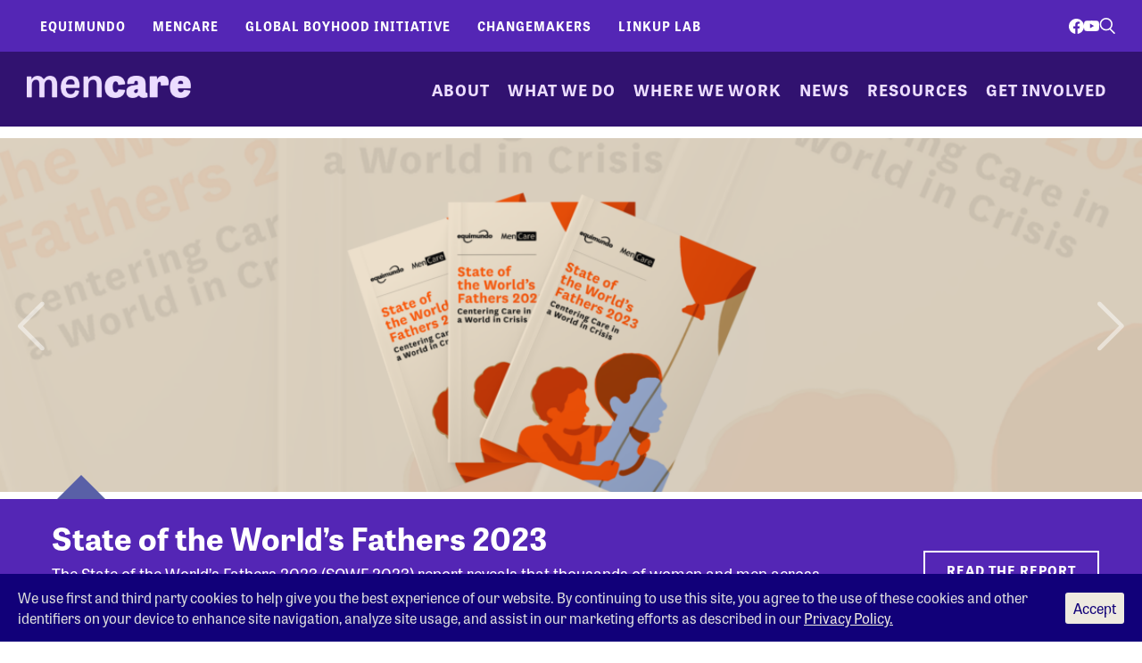

--- FILE ---
content_type: image/svg+xml
request_url: https://www.mencare.org/wp-content/themes/mencare/assets/images/map.svg
body_size: 181144
content:
<?xml version="1.0" encoding="UTF-8" standalone="no"?>
<svg width="1029px" height="493px" viewBox="0 0 1029 493" version="1.1" xmlns="http://www.w3.org/2000/svg" xmlns:xlink="http://www.w3.org/1999/xlink" xmlns:sketch="http://www.bohemiancoding.com/sketch/ns">
    <!-- Generator: Sketch 3.3 (11970) - http://www.bohemiancoding.com/sketch -->
    <title>Map FPO</title>
    <desc>Created with Sketch.</desc>
    <defs></defs>
    <g id="Page-1" stroke="none" stroke-width="1" fill="none" fill-rule="evenodd" sketch:type="MSPage">
        <g id="Homepage-1366" sketch:type="MSArtboardGroup" transform="translate(-254.000000, -1653.000000)" fill="#FFFFFF">
            <g id="Map-box" sketch:type="MSLayerGroup" transform="translate(0.000000, 1497.000000)">
                <g id="Map-FPO" transform="translate(254.000000, 156.000000)" sketch:type="MSShapeGroup">
                    <path d="M669.648087,207.454766 C668.798922,206.476076 667.941777,205.501499 667.085164,204.526921 L666.781359,204.181044 C666.628126,204.006507 666.498836,203.850246 666.379655,203.706778 C665.768321,202.96842 665.191038,202.270727 663.593268,202.270727 C663.357566,202.270727 663.09739,202.284891 662.748892,202.315503 C662.311008,202.353883 661.933247,202.38678 661.637955,202.38678 C661.199007,202.38678 660.978735,202.344288 660.565326,201.912057 C659.486845,200.786244 658.585007,199.751812 657.828952,198.778148 C657.814587,198.755303 657.795433,198.718294 657.751272,198.636051 C657.49482,198.165439 657.272952,197.758794 656.751535,197.540394 C656.74249,197.536282 656.733445,197.532627 656.7244,197.528971 C656.755792,197.422969 656.766433,197.320166 656.766433,197.228785 C656.766433,196.88702 655.981115,194.279923 654.316306,194.279923 C653.349557,194.279923 652.981373,194.778406 651.181953,197.438961 C650.932418,197.807683 650.555721,198.365107 650.468463,198.465626 C649.459681,199.647638 648.488144,200.309692 647.219718,200.680242 C646.532831,200.880823 645.663448,200.974488 644.484408,200.974488 C643.840618,200.974488 643.159584,200.946617 642.552506,200.922401 C641.907651,200.896815 641.297913,200.872599 640.698816,200.872599 L639.576706,200.872599 C638.776491,199.935031 637.807081,199.106663 636.576963,199.076507 C636.467359,198.987867 636.258261,198.668034 636.18324,198.270984 C635.961372,197.099024 635.193613,196.775079 634.549291,196.623843 C634.504598,196.613791 634.470014,196.606938 634.452988,196.590946 C633.819839,195.883201 633.808134,195.263639 633.791108,194.325614 C633.780467,193.768647 633.769294,193.137662 633.600631,192.44271 C633.179774,190.706473 631.514432,189.85663 630.175775,189.173558 C629.697987,188.930485 629.246801,188.700205 628.900964,188.459873 C628.514158,188.189842 628.207692,187.642471 627.883669,187.063116 C627.318092,186.053357 626.614711,184.796412 624.983421,184.315292 C624.865837,184.280567 624.757829,184.256808 624.648757,184.231222 C624.837638,183.938346 624.722181,183.59384 624.674828,183.458596 C624.474242,182.875586 624.293874,182.255566 624.327926,181.694944 C624.348144,181.598081 624.504037,181.268196 624.606724,181.049795 C624.989274,180.239703 625.181347,179.832601 624.794009,179.504087 C624.769534,179.48307 624.737611,179.467535 624.711008,179.447888 C624.839766,179.364731 624.928619,179.238626 624.928619,179.089218 C624.928619,179.005604 624.902017,178.927017 624.85626,178.859395 L624.429549,177.794807 C624.240669,177.311859 624.026781,176.765401 623.626674,176.243616 C623.419703,175.973129 623.198899,175.762039 623.022256,175.592527 C622.733881,175.3161 622.656732,175.227004 622.623213,175.07851 C622.555641,174.786091 622.502435,174.51606 622.452422,174.263392 C622.169367,172.830082 621.925153,171.592328 619.926211,170.265477 C619.028097,169.671044 618.104977,169.274908 617.205799,168.88791 C616.708325,168.673622 616.238518,168.47167 615.788929,168.242761 C615.744768,168.220373 615.720293,168.208036 615.591535,167.879979 C615.494701,167.635535 615.374456,167.330779 615.139818,167.016886 C614.682248,166.40372 613.983656,165.987023 613.422335,165.653026 C613.147261,165.48854 612.634357,165.182871 612.565722,165.047171 C612.38429,164.627275 612.978599,163.334692 613.374982,162.475255 C614.263519,160.54529 615.606433,157.629325 612.49017,156.437261 C612.178384,156.317552 611.858617,156.258155 611.57769,156.206068 C611.428714,156.178196 611.322835,156.155808 611.248346,156.138446 C611.100966,154.879674 609.709635,153.552823 609.419663,153.288732 C608.816842,152.73405 608.082602,152.670083 607.642058,152.631247 C607.553736,152.623936 607.388798,152.605203 607.375497,152.610229 C606.336388,151.911165 604.912069,151.571685 603.021135,151.571685 L602.724779,151.573513 C601.019001,151.604125 599.686728,152.466304 598.594945,153.172678 C598.58856,153.176791 598.581644,153.180903 598.574727,153.185472 C598.105984,152.399139 596.975361,152.399139 596.294859,152.399139 C595.260006,152.399139 593.887297,152.527529 593.642018,152.568194 C592.798174,152.706636 591.98785,152.913157 591.185507,153.11785 C590.159167,153.380113 589.189757,153.628212 588.221412,153.709541 C587.891004,153.738326 587.565917,153.718222 587.273817,153.648316 C586.299619,153.421691 585.402037,153.501193 584.587989,153.661566 C584.441673,153.690351 584.283651,153.721421 584.135739,153.747007 C584.108604,153.749749 584.034116,153.753404 583.868114,153.753404 C583.586124,153.753404 583.224856,153.741981 582.84071,153.730559 C582.373564,153.716395 581.877154,153.701774 581.440866,153.701774 C580.366641,153.701774 579.737749,153.778077 579.283371,154.192489 C579.012554,154.440132 578.876347,154.761335 578.90029,155.096247 C578.934341,155.59016 578.774192,155.792112 578.076132,156.441373 C577.784032,156.712318 577.453624,157.019815 577.13705,157.404071 C576.388976,158.313768 576.442714,159.439124 576.482086,160.261095 C576.490067,160.432435 576.498048,160.599662 576.498048,160.758208 C576.498048,161.305579 576.685865,161.754716 577.057773,162.100136 C577.046068,162.108361 577.034895,162.116585 577.024253,162.124352 C576.359713,162.606843 576.137313,163.421047 575.921829,164.208751 C575.85479,164.454108 575.741994,164.864866 575.673358,164.975437 C575.040209,166.003015 574.857181,166.770614 575.118422,167.313417 C574.988068,167.413936 574.860374,167.545068 574.743853,167.715493 C573.519056,169.510214 572.572525,171.886118 572.079307,174.405946 C571.728681,176.204323 572.921023,177.887102 573.449888,178.527225 C573.936189,179.116175 574.502831,179.239539 574.892829,179.239539 C574.957208,179.239539 575.025844,179.236341 575.09714,179.229031 C574.968914,179.830317 574.848137,180.471811 574.762475,181.124728 L574.669365,181.835671 C574.652871,181.959492 574.695968,182.08377 574.789078,182.179263 C574.799187,182.189772 574.81036,182.200281 574.821534,182.209876 L574.82313,182.933156 C574.827918,183.548149 574.832707,184.128418 574.777373,184.695437 C574.773648,184.716911 574.765668,184.741127 574.758219,184.767171 L574.743853,184.819258 C574.644358,185.184781 574.459734,185.865112 574.99126,186.440355 C575.148749,186.61078 575.48767,186.888121 576.070806,186.959399 C576.138909,187.022908 576.261282,187.152212 576.469317,187.409449 L576.560831,187.522305 C576.890175,187.919812 577.140242,188.382199 577.406803,188.875199 C577.637184,189.301491 577.875546,189.741947 578.187864,190.184231 C578.907738,191.198559 579.713806,192.153489 580.514553,193.102023 C580.860391,193.51141 581.205696,193.921253 581.542489,194.334752 C582.581598,195.610886 583.440872,196.781475 584.170855,197.913228 C584.284184,198.089136 584.425179,198.440039 584.551809,198.754846 C584.830607,199.451169 585.118982,200.170793 585.655829,200.66288 C586.114463,201.083689 586.612469,201.372452 587.098238,201.653449 C587.511647,201.892867 587.902177,202.118577 588.181508,202.394548 C589.03014,203.231597 589.81599,204.258261 590.456055,205.36397 C591.299367,206.816927 591.793649,208.517525 592.273033,210.169692 C592.453401,210.790169 592.657179,211.493345 592.877983,212.160882 C593.255212,213.298118 593.750026,214.587045 594.854578,215.482121 C595.415899,215.937655 596.018721,216.300894 596.609305,216.65728 C597.162645,216.989906 597.685126,217.304714 598.119285,217.665211 C599.146689,218.525106 600.028309,219.573702 600.754568,220.48614 C601.17649,221.017977 601.405275,221.620634 601.647893,222.261671 C601.862845,222.829146 602.085777,223.416726 602.456089,224.019383 C602.973782,224.863285 603.763356,225.481477 604.531647,226.083221 C605.042955,226.484383 605.526596,226.863157 605.853279,227.258379 C606.28531,227.781535 606.568897,228.209197 606.729579,228.5601 C606.838118,228.899123 606.989755,229.229922 607.202046,229.577627 L607.304201,229.711956 C607.47978,229.908425 607.670789,230.039557 607.855945,230.125912 C606.712021,231.778079 607.642058,234.149413 608.207103,235.58912 L608.266162,235.738984 C609.132884,237.954971 609.7522,239.684812 609.82988,241.774236 C609.875105,243.027982 610.314053,243.517784 611.633024,243.791013 L611.689422,243.802892 C611.77402,243.820712 611.867662,243.839902 611.969817,243.863661 C612.771628,244.047793 613.721884,244.235581 614.69821,244.235581 C615.463841,244.235581 616.169882,244.1177 616.797178,243.884678 C617.554297,243.604139 618.103913,243.156829 618.547117,242.795418 C618.78069,242.605803 619.00043,242.425782 619.221234,242.292823 C619.526103,242.109147 620.115092,242.06894 620.688118,242.030103 C620.919031,242.015025 621.14622,241.999033 621.366492,241.975731 C623.161655,241.782918 624.250778,241.10807 625.218591,240.508154 C625.643173,240.244977 626.082653,239.973119 626.58864,239.736442 C626.941927,239.571043 627.504312,239.544542 628.099153,239.515757 C629.089844,239.469153 630.322623,239.411126 631.333533,238.650837 C631.692672,238.380806 631.988496,238.084732 632.252929,237.819728 C632.531727,237.542386 632.794564,237.279666 633.070702,237.109698 C633.464425,236.866625 634.162484,236.781184 634.840326,236.69757 C635.074432,236.669242 635.304813,236.640457 635.524021,236.606646 L635.908166,236.548619 C638.090136,236.218734 640.347126,235.877426 642.306695,234.634189 C643.600128,233.812218 643.645885,232.651223 643.679404,231.802295 C643.69909,231.308838 643.71452,230.919555 643.889035,230.720345 C643.987998,230.657749 644.383317,230.57048 644.575922,230.527531 C645.279302,230.372184 646.241795,230.159266 646.721711,229.346433 C646.723308,229.342321 646.725968,229.339122 646.727564,229.335467 C647.209609,229.539703 647.797001,229.548842 648.326398,229.339122 C648.704691,229.189258 649.127677,228.991875 649.537362,228.800889 L649.631536,228.757026 C650.536567,228.334846 651.776262,227.757319 652.447187,227.757319 C652.482835,227.757319 652.516354,227.75869 652.550406,227.762802 C652.646708,227.775138 652.742479,227.780621 652.837185,227.780621 C654.102951,227.780621 654.790902,226.836656 655.344774,226.076367 C655.518757,225.837406 655.926313,225.276784 656.091251,225.197283 C656.257253,225.153877 656.504128,225.125092 656.765369,225.094936 C657.413947,225.01909 658.221079,224.925424 658.904241,224.485882 C659.651783,224.006133 659.982723,223.325345 660.24822,222.777516 C660.385491,222.495606 660.514781,222.228774 660.65418,222.084392 C660.758995,221.988442 661.278816,221.867819 661.560807,221.802939 C662.457324,221.595961 663.957728,221.249171 664.328572,219.848301 C664.528626,219.096693 664.514792,218.398543 664.503087,217.782636 C664.484465,216.877508 664.472228,216.262057 665.025036,215.652547 C665.038337,215.651633 665.052703,215.650719 665.0676,215.649805 C665.471964,215.624219 666.544593,215.556597 667.054305,214.529019 C667.203813,214.227918 667.451752,213.918137 667.715653,213.587338 C667.958803,213.282583 668.209934,212.967319 668.427546,212.609563 L668.578118,212.368774 C669.658728,210.642589 670.722312,208.696632 669.648087,207.454766" id="Fill-1"></path>
                    <path d="M634.606753,339.086222 C634.082144,337.994221 633.703319,337.20469 632.732313,337.20469 C631.634145,337.20469 631.312782,338.251458 631.05367,339.092162 C631.003125,339.258019 630.959496,339.424332 630.915867,339.589731 C630.747205,340.23351 630.633344,340.608628 630.253987,340.834339 C630.126825,340.910185 630.002324,340.981006 629.881547,341.049541 C629.227647,341.421005 628.551934,341.805261 628.056588,342.601646 C626.045409,345.83653 624.100737,348.621363 620.656194,349.934507 C619.928339,350.212305 619.188247,350.435731 618.405589,350.673322 C617.370737,350.986758 616.300768,351.310703 615.253146,351.771263 C613.733057,352.442913 613.04883,353.820937 612.499215,354.92756 C612.400252,355.126313 612.302885,355.322325 612.20339,355.51057 C611.361143,357.092373 611.66814,358.895319 611.938958,360.486717 C612.016638,360.944079 612.090594,361.37631 612.136351,361.788895 C612.165082,362.043391 612.197538,362.296973 612.229993,362.549641 C612.373649,363.659462 612.509856,364.707145 612.226269,365.715076 C611.759122,367.387347 610.883355,369.046824 609.761245,370.387382 L609.635679,370.537247 C608.486966,371.906133 607.494678,373.088601 607.841048,375.217777 C607.9166,375.685647 608.088987,376.103258 608.240091,376.47198 C608.37683,376.804149 608.50612,377.117586 608.543896,377.41366 C608.601358,377.876504 608.590185,378.357625 608.57848,378.867073 C608.566775,379.377892 608.554537,379.905617 608.612532,380.443851 C608.827483,382.5415 609.64366,384.113708 611.037119,385.114786 C611.954387,385.775927 613.714435,386.88392 615.198344,386.88392 C615.885231,386.88392 616.46677,386.659123 616.878583,386.233288 C617.131311,385.971482 617.757011,385.898377 618.419423,385.820247 C619.363294,385.709676 620.537013,385.571234 621.373941,384.779875 C623.061628,383.188019 624.190123,380.387652 624.597679,379.25727 C625.361715,377.131293 626.234822,374.956884 627.07973,372.853296 C627.3979,372.060109 627.716071,371.267837 628.028921,370.477392 C628.159275,370.14705 628.290161,369.804372 628.422644,369.455297 C629.006311,367.922839 629.609133,366.339208 630.454573,365.135721 C630.883944,364.52484 631.106876,363.830802 631.322359,363.159609 C631.42345,362.844345 631.519753,362.545986 631.628293,362.287835 L631.860802,361.743662 C632.358808,360.58221 632.874904,359.380095 633.118055,358.079287 C633.185626,357.717419 633.224466,357.36012 633.262243,357.0147 C633.332474,356.367723 633.398449,355.756385 633.644792,355.224091 C633.752268,354.991526 633.869853,354.780437 633.983181,354.575743 C634.317313,353.972629 634.662619,353.348498 634.711036,352.46256 C634.723274,352.235935 634.728594,352.004285 634.733915,351.770349 C634.750408,351.043871 634.765838,350.353945 635.015905,349.783272 C635.143599,349.795151 635.30162,349.823022 635.445276,349.848609 C635.55754,349.867799 635.665016,349.886989 635.765043,349.901153 L637.098912,350.091682 L637.001013,348.933886 C636.662093,344.916781 635.90125,341.787899 634.606753,339.086222" id="Fill-2"></path>
                    <path d="M640.115148,246.801557 C639.569257,246.29485 638.673271,246.183365 637.894339,246.532897 L637.550097,246.686417 C635.561797,247.57601 633.683632,248.415801 631.57083,248.70228 C631.013766,248.777212 630.538106,248.874076 630.107671,248.962715 C629.462817,249.096132 629.027594,249.168323 628.573748,249.168323 C628.247065,249.168323 627.934215,249.129486 627.587845,249.045872 C627.363316,248.991957 627.136128,248.964543 626.912663,248.964543 C625.641577,248.964543 624.921703,249.801135 624.443383,250.356274 C624.257694,250.572847 624.046467,250.818205 623.887382,250.918267 C623.606456,251.094175 622.945108,250.974923 622.174688,250.787592 C621.568142,250.639555 620.941377,250.486492 620.275773,250.486492 C619.916634,250.486492 619.576649,250.532639 619.264331,250.624934 C618.842409,250.748755 618.419423,250.901361 618.044854,251.036605 C617.214844,251.335421 616.43059,251.617788 615.753813,251.617788 C615.389353,251.617788 615.075971,251.533717 614.776954,251.358266 C614.710447,251.316231 614.600843,251.231247 614.458784,251.121589 L614.34652,251.035691 C612.68171,249.761385 611.579286,249.060493 610.595511,249.021199 C611.011581,247.729987 610.907829,245.734228 610.662019,245.265444 C610.162948,244.31097 609.463292,244.067897 608.929106,244.041397 C609.139801,243.428231 608.812053,242.701753 607.94001,241.876583 C607.496274,241.456688 607.03764,241.047301 606.567301,240.626949 C605.95171,240.077293 605.253118,239.454532 604.64604,238.837711 C604.373094,238.558085 604.140053,238.293538 603.918185,238.04224 C603.10254,237.117922 602.33212,236.244778 600.580053,235.662224 C600.348608,235.585007 600.095349,235.505049 599.830384,235.421892 C598.755095,235.084697 597.417501,234.664802 596.816808,234.136163 C595.925079,233.35577 594.772641,231.779906 594.565671,230.840968 C594.475221,230.43021 594.405521,230.030876 594.331033,229.602299 C594.15439,228.578376 593.971362,227.519272 593.463779,226.387976 C593.274366,225.966253 592.85138,225.022288 591.827169,224.835871 C591.827701,224.744033 591.815995,224.653566 591.793117,224.565384 C591.617006,223.882311 590.89926,223.549228 590.37465,223.304784 L590.291117,223.266404 C590.204392,223.18142 590.069781,223.032926 589.964434,222.916415 C589.383427,222.276292 588.728995,221.55484 587.77874,221.398121 C587.70372,221.173781 587.644129,220.828818 587.619123,220.683066 C587.597308,220.555589 587.576558,220.437708 587.554744,220.333991 C587.380761,219.527097 587.239233,218.69279 587.099302,217.869448 C586.93596,216.909034 586.767298,215.916638 586.542237,214.947543 L586.52734,214.880378 C585.938352,212.332678 585.270619,209.445499 583.215279,207.281599 C583.145048,207.208037 583.069495,207.124424 582.989155,207.035784 C582.39591,206.382411 581.41852,205.307314 580.062304,205.160648 L579.914392,204.843556 C579.664857,204.309435 579.416918,203.772572 579.169511,203.235252 L579.110452,203.107776 C578.087837,200.88722 577.030638,198.592188 575.823931,196.44428 C574.881124,194.764242 574.012806,193.388045 573.092345,192.112825 C572.526236,191.330604 572.160712,190.493555 571.773906,189.60716 C571.50096,188.981658 571.218969,188.335138 570.852382,187.681308 C570.382574,186.84106 569.831362,186.063409 569.297176,185.309059 C568.682649,184.441398 568.102174,183.621711 567.65897,182.74354 C567.632367,182.69191 567.606828,182.638909 567.58129,182.584538 C567.95107,182.993924 568.346921,183.508399 568.764054,184.124763 C569.663232,185.4507 570.553365,186.260335 571.938844,187.014227 L573.438183,187.829345 L573.92874,186.364509 C574.007485,186.130117 574.083037,185.894354 574.159654,185.654936 C574.434728,184.79824 574.694372,183.989062 575.084902,183.248877 C575.127467,183.167548 575.232282,183.045554 575.334437,182.927216 C575.678147,182.528338 576.394297,181.696315 575.810629,180.642236 C575.619088,180.296816 575.456811,179.936319 575.2807,179.543381 C574.990728,178.897775 574.690647,178.22978 574.218712,177.568639 C574.165506,177.492336 574.003761,177.099399 573.933529,176.928973 C573.505222,175.892257 573.196629,175.237513 572.519319,174.889351 C572.225623,174.738573 571.878721,174.665468 571.457863,174.665468 C571.027961,174.665468 570.572519,174.73903 570.171347,174.80391 C570.026628,174.827669 569.829766,174.860109 569.76858,174.863765 C569.544583,174.874273 569.309414,174.887067 569.066263,174.900774 C568.512923,174.932757 567.939897,174.965654 567.374319,174.965654 C566.468756,174.965654 565.804216,174.877015 565.343986,174.695167 C565.053482,174.580027 564.720414,174.423309 564.339993,174.244659 C563.1551,173.686778 561.812718,173.05488 560.340513,173.05488 C559.930829,173.05488 559.53285,173.105596 559.158281,173.206115 C558.140986,173.477973 557.276924,173.943559 556.441593,174.394067 C555.446645,174.930016 554.507031,175.435809 553.552519,175.435809 C552.825195,175.435809 552.080846,175.17583 551.290208,174.898946 C550.727823,174.702477 550.146284,174.498698 549.498769,174.356144 C547.830236,173.988335 546.006341,173.63789 543.759993,173.253176 C543.533336,173.214339 543.266243,173.156312 542.951265,173.08869 C542.085074,172.902273 541.007125,172.670623 540.039312,172.670623 C539.566844,172.670623 539.15982,172.724081 538.79536,172.832824 C538.785251,172.835565 538.775674,172.838764 538.765565,172.841505 C538.475062,172.296418 537.872772,171.863729 536.898574,171.492723 C535.707296,171.041301 534.670847,170.874074 533.729105,170.759848 C533.116174,170.684916 532.911864,170.523171 532.418646,170.131147 C532.212208,169.966205 531.954692,169.761512 531.639714,169.553163 C529.671631,168.246873 527.195434,167.939833 524.945361,168.725252 C524.709659,168.807495 524.388828,168.828969 524.017452,168.854099 C523.483798,168.889738 522.878316,168.929945 522.23825,169.166165 C520.495229,169.813599 519.428984,171.433782 519.143801,171.914446 C518.628237,172.783935 519.066653,173.610019 519.328958,174.103932 C519.385356,174.209477 519.47953,174.387213 519.493896,174.446154 C519.66575,175.181313 519.602435,175.896369 519.324169,176.357842 C519.02196,176.859981 517.903574,177.238754 516.724534,177.238754 C516.226528,177.238754 515.763638,177.169305 515.455044,177.047768 C514.73517,176.763574 514.093508,176.378403 513.414602,175.96993 C512.33612,175.322497 511.220927,174.652675 509.702966,174.310453 C509.035765,174.159675 508.298865,174.096165 507.583779,174.03494 C506.264808,173.921627 504.901143,173.804203 504.409522,173.170019 C504.226494,172.9338 504.082306,172.558224 503.928541,172.159804 C503.690711,171.539327 503.444901,170.897376 502.918695,170.371022 C501.315073,168.764546 498.784605,168.462532 497.420409,168.425523 C496.757997,168.40679 496.103034,168.436945 495.447006,168.467101 C494.975071,168.488576 494.529206,168.508679 494.088662,168.508679 C493.393795,168.508679 492.840987,168.455222 492.348833,168.340995 C491.676312,168.18382 491.012304,167.983239 490.309455,167.770322 C490.043426,167.689906 489.776865,167.609491 489.510304,167.530904 L488.199845,167.147561 C487.812507,166.586482 487.282578,166.132776 486.495132,165.685466 C486.255174,165.548852 485.996594,165.421832 485.736417,165.293899 C484.792014,164.831512 484.516408,164.645095 484.51162,164.300589 C484.503107,163.654069 485.08571,162.944039 485.707154,162.187862 C486.081191,161.732328 486.467997,161.261259 486.760097,160.754095 C487.677365,159.16224 486.989414,158.235638 486.485555,157.557134 C486.288161,157.291673 486.102473,157.040832 485.975843,156.72968 C485.978504,156.60723 486.380207,156.208352 486.55153,156.038384 C487.0091,155.585134 487.692794,154.906631 487.639588,154.064099 L487.740679,153.924743 L487.429426,153.373259 L487.32727,153.137954 L485.59223,153.862147 C485.539556,153.878596 485.484222,153.895501 485.42676,153.911493 C485.400157,153.632781 485.584249,153.389251 485.76036,153.307008 L485.5071,152.905389 C485.506036,152.905846 485.505504,152.906303 485.50444,152.90676 C485.373554,152.966158 484.943119,153.098203 484.620692,153.158971 C484.577063,153.114195 484.531838,153.064392 484.488209,153.016417 C484.156205,152.654092 483.655539,152.106263 482.741995,151.942691 C482.572801,151.912536 482.391369,151.897001 482.203553,151.897001 C481.101661,151.897001 479.391095,152.49783 478.166297,153.296043 C477.654458,152.605203 476.267383,152.605203 474.80848,152.605203 C473.320846,152.605203 471.617729,152.675109 471.239435,152.719886 C470.486573,152.810353 469.734244,153.126074 468.997343,153.435399 C468.390797,153.688981 467.635807,154.005615 467.21761,154.005615 C467.153763,154.005615 467.12982,153.997391 467.126096,153.995563 C465.825214,153.475149 464.613186,152.992201 462.844094,153.135212 C461.567687,153.238016 460.345018,153.47652 459.163317,153.707257 C458.391833,153.858035 457.662914,154.000133 456.926013,154.106134 C456.063016,154.229499 455.178735,154.274732 454.239121,154.323164 C452.834488,154.395812 451.381438,154.470744 449.94435,154.820276 C448.661026,155.132342 447.800156,155.79988 447.04091,156.389286 C446.459902,156.840251 445.958704,157.229077 445.35269,157.405899 C444.296555,157.713396 443.468673,158.161162 442.667393,158.594308 C441.89591,159.011005 441.166458,159.404399 440.35773,159.570713 C439.919846,159.660266 439.559111,159.91202 439.368102,160.262009 C439.36491,160.267949 439.36225,160.272975 439.359057,160.278458 C438.960546,160.099808 438.559374,160.035842 438.273659,159.990151 C438.093824,159.96228 437.923033,159.935323 437.777781,159.889632 C436.856257,159.596756 435.933669,159.466538 434.787084,159.466538 C434.299719,159.466538 433.826719,159.48847 433.338822,159.510858 C432.955208,159.528677 432.559357,159.546497 432.143288,159.55198 C431.978882,159.554264 431.698488,159.577109 431.364355,159.606808 C430.940305,159.644731 430.413036,159.691792 430.009736,159.692249 C429.97196,159.692249 429.937376,159.691792 429.907581,159.690879 L429.764457,159.53279 C428.977543,158.657817 427.999089,157.569014 426.672137,157.569014 C426.180515,157.569014 425.722945,157.722991 425.349441,158.013582 C424.66681,158.543591 424.38748,159.217525 424.141669,159.811958 C424.046431,160.043152 423.955981,160.261095 423.857018,160.42284 C423.584072,160.872434 423.267498,161.309691 422.931237,161.773906 C422.68383,162.114757 422.437488,162.455151 422.208171,162.799657 C422.107612,162.950436 422.010245,163.105783 421.912878,163.261588 C421.652702,163.679655 421.406359,164.074878 421.093509,164.306071 C420.648709,164.633672 420.066105,164.892737 419.434553,165.173733 C418.947188,165.390763 418.442797,165.614646 417.953304,165.895642 C417.174371,166.344323 416.508766,166.857426 415.857527,167.360021 C415.438798,167.68351 415.006235,168.017964 414.557178,168.316779 C414.398625,168.422324 414.228898,168.517817 414.018203,168.636613 C413.641506,168.848616 413.214264,169.088948 412.83065,169.41929 C412.233681,169.933765 412.106519,170.553327 412.021922,170.963171 C411.992127,171.107095 411.958607,171.271124 411.919235,171.341031 C411.759617,171.621113 411.499973,171.929981 411.224899,172.257581 C410.763605,172.807237 410.240592,173.430455 409.9868,174.171097 C409.684592,175.04744 409.800048,175.908705 409.901671,176.668081 C409.96605,177.153313 410.027237,177.611589 409.970307,177.993104 C409.703746,179.759497 407.830902,181.684892 406.308152,182.796541 L406.243241,182.844059 C405.019508,183.736394 403.75321,184.659341 402.434238,185.294438 C402.325699,185.338301 401.762781,185.499589 401.460572,185.586857 C399.480785,186.155703 398.661416,186.391923 398.661416,187.325379 L398.661416,187.568452 L398.441676,187.568452 C396.453375,187.568452 396.394317,189.30012 396.374631,189.869424 C396.368778,190.043047 396.358137,190.365622 396.316104,190.455632 C395.983568,191.173886 395.256777,191.475443 394.00112,191.946512 C393.523865,192.125161 393.030115,192.311121 392.543282,192.548712 C390.536891,193.527858 390.448038,195.226172 390.37621,196.591403 C390.364505,196.825338 390.36078,197.076179 390.357056,197.336614 C390.344286,198.234889 390.329921,199.253786 389.90321,199.801614 C389.631329,200.151146 388.972641,200.506161 388.329383,200.852495 C387.686657,201.199285 387.022649,201.557042 386.483142,202.029938 C385.234402,203.126052 384.678934,204.263287 384.139959,205.366255 C383.953739,205.74777 383.761134,206.142079 383.538734,206.537301 C383.492445,206.617259 383.21205,206.96405 383.061478,207.150467 C381.865412,208.62901 380.510792,210.305393 381.717499,211.433947 C381.776026,211.488319 381.840405,211.539035 381.913297,211.58701 C381.271635,212.260944 381.777622,212.994733 382.360757,213.841377 C382.496432,214.037846 382.665627,214.28229 382.718832,214.382352 C383.052433,215.004656 383.265788,215.705548 383.354642,216.46538 C383.402527,216.871568 383.354642,217.340809 383.304628,217.837464 C383.201941,218.848594 383.085952,219.994054 383.745172,221.067323 C384.694363,222.614858 384.107504,224.72393 383.539798,226.763551 C383.389757,227.302699 383.234397,227.860579 383.109895,228.404296 L382.758737,229.944978 L382.795981,229.940866 C382.723089,230.01991 382.654986,230.102153 382.591671,230.187137 C382.054292,230.913615 381.682384,231.643749 381.323245,232.349209 C381.057216,232.871451 380.806616,233.364451 380.496427,233.843744 C380.419278,233.964824 380.307014,234.072196 380.150589,234.222518 C380.017042,234.350908 379.849444,234.511282 379.692487,234.702725 C378.533133,236.109991 379.802091,237.352771 380.343726,237.88278 L380.380438,237.918876 C380.482061,238.018481 380.581556,238.115345 380.664557,238.213579 C380.743301,238.306788 380.830559,238.439747 380.923669,238.580017 C381.184377,238.973868 381.523298,239.486058 382.101113,239.839703 C381.807949,240.021094 381.603107,240.258227 381.489779,240.548818 C381.414759,240.743917 381.397733,240.946782 381.437637,241.144622 L380.514517,241.037249 L380.514517,242.343996 C380.514517,242.430351 380.509728,242.528129 380.503875,242.640527 C380.46876,243.375687 380.420342,244.382247 381.239179,245.08451 C381.504676,245.312962 381.835616,245.484301 382.226679,245.596243 C382.111754,245.935266 382.12346,246.399024 382.553895,246.962844 C383.109895,247.692064 383.954271,247.988138 384.575715,248.206082 C384.956136,248.339498 385.284416,248.455095 385.43818,248.615925 C385.74571,248.935758 386.029829,249.291687 386.335762,249.67503 C386.452283,249.820782 386.568804,249.965621 386.685856,250.11046 L388.021854,251.741152 L388.3363,251.14809 C388.548591,251.614133 388.893365,252.095253 389.3653,252.587339 C389.847344,253.086736 390.375678,253.518511 390.889646,253.937949 C391.659002,254.566193 392.385793,255.159712 392.810907,255.882535 L392.846555,255.946044 C393.18388,256.56515 393.679225,257.472563 394.633205,257.626996 C394.089974,258.904044 394.242143,260.05453 395.095032,261.136023 C395.152494,261.208671 395.246668,261.40514 395.317432,261.554091 C395.488754,261.915959 395.683488,262.326259 396.044755,262.664826 C396.657154,263.239612 397.446195,263.516953 398.144255,263.761854 C398.319835,263.823536 398.492221,263.884304 398.642262,263.944158 C398.681102,263.960607 398.751866,263.994418 398.844444,264.038738 L398.930105,264.079402 C400.565119,264.855683 401.070574,265.034333 401.6021,265.007375 C401.54783,265.340002 401.563792,265.670344 401.651581,265.992918 C401.925059,267.001307 402.860949,267.842925 404.512457,268.565291 C405.762261,269.110835 406.922679,270.043377 408.047981,270.948048 C408.659848,271.439677 409.291933,271.948212 409.95062,272.406031 C410.931203,273.084534 412.083109,273.861728 413.341426,274.498196 C413.351003,274.503222 414.370426,274.9848 415.132332,274.9848 C415.693122,274.9848 416.182083,274.747666 416.440131,274.349703 C416.445451,274.341021 416.451304,274.331883 416.457157,274.322288 C417.099883,274.707002 417.927233,274.710657 419.072221,274.257408 L419.568631,274.059568 C420.974328,273.495748 422.723735,272.793486 424.04377,272.793486 C425.143002,272.793486 426.073571,272.558637 426.896133,272.350745 C428.013987,272.068378 428.911036,271.888358 429.894811,272.221898 L430.064006,272.279468 C430.695558,272.496498 431.649006,272.825469 432.581704,272.825469 C433.095672,272.825469 433.553241,272.725864 433.941644,272.529852 C434.083171,272.458575 434.211397,272.372677 434.324725,272.273985 C434.799321,272.913652 435.55644,273.60906 436.855725,273.60906 C437.321276,273.60906 437.814493,273.510369 438.321544,273.314814 C439.003643,273.051637 439.700107,272.804908 440.399763,272.556352 C442.003917,271.986592 443.66181,271.397642 445.180835,270.615422 C445.30374,270.560593 445.941678,270.429005 446.214624,270.373262 C447.717155,270.064395 449.136686,269.77289 449.508594,268.732061 C449.536261,268.655758 449.562332,268.557981 449.574569,268.442841 C449.961907,268.59499 450.311469,268.672207 450.617403,268.672207 C451.118601,268.672207 451.574043,268.48579 451.868271,268.161844 C451.978407,268.039394 452.061408,267.902323 452.116742,267.751544 C452.738186,268.017462 453.500625,268.138085 454.050772,268.138085 C454.985066,268.138085 455.505419,267.824649 455.783153,267.548222 C456.275839,267.783984 456.964322,267.783984 457.634715,267.783984 L458.426949,267.781243 C458.499841,267.781243 458.557303,267.781243 458.58231,267.782157 C460.060367,267.870796 461.384659,268.202052 462.519006,268.766329 C464.168918,269.5883 464.719598,270.821486 465.417126,272.383642 C465.612391,272.8209 465.814041,273.273235 466.053999,273.743847 C466.636602,274.885652 467.872573,275.46455 469.727327,275.46455 C470.530202,275.46455 471.321904,275.362203 472.025817,275.271279 C472.334411,275.231071 472.619594,275.193605 472.865936,275.173501 C473.100574,275.153398 473.35543,275.140604 473.623055,275.12644 L473.680517,275.123699 C474.918084,275.059732 476.577572,274.974291 477.83855,274.288934 C477.998699,274.623388 478.255683,274.864177 478.424877,275.022723 C478.606841,275.192691 478.674413,275.263055 478.719638,275.385505 C479.061219,276.307082 480.126399,276.550612 480.717515,276.686312 C480.840952,276.714184 481.007487,276.75165 481.077186,276.771753 C481.40653,277.038586 481.676283,277.492749 481.901876,278.158459 C481.952953,278.309237 481.984877,278.956671 482.003499,279.343669 C482.063622,280.579596 482.125872,281.853446 482.681341,282.683641 C482.114167,282.860006 481.86942,283.19903 481.765137,283.476828 C481.719912,283.59608 481.652873,283.739548 481.578385,283.898094 L481.558166,283.942413 C481.112834,284.896887 480.55843,286.084382 481.236271,287.039769 C481.320337,287.157651 481.451755,287.307515 481.647552,287.449156 C481.412383,287.642883 481.299054,287.914741 481.295862,288.281636 L481.295862,288.658582 C481.296926,288.913078 481.297458,289.169401 481.288945,289.414759 C481.275112,289.807697 481.131988,290.136668 480.94896,290.557934 C480.812221,290.873198 480.657392,291.230955 480.547789,291.65085 C480.518525,291.765076 480.492454,291.876561 480.460531,292.012261 C480.344542,292.514399 480.28442,292.709498 480.074257,292.924243 C479.54752,293.461563 478.752093,294.273025 479.322459,295.588453 C479.86569,296.836716 480.690912,298.168136 481.775246,299.545247 C482.609513,300.605722 483.558704,301.604515 484.479696,302.572239 C484.82447,302.934564 485.168711,303.295976 485.506036,303.660586 C485.552325,303.710388 485.599678,303.766131 485.680551,303.858882 C486.019472,304.252734 486.483427,304.791881 487.196916,305.060084 C487.355469,305.119482 487.519343,305.15969 487.68641,305.179793 C487.666723,305.419668 487.719929,305.720311 487.951906,306.056593 C488.510567,306.863487 489.211287,307.686829 489.979047,308.438437 C490.130684,308.587387 490.545157,308.994489 491.210761,309.114198 C491.064977,309.446368 490.984104,309.759348 490.984104,310.001964 C490.984104,310.320883 491.084131,310.60325 491.281525,310.841754 C491.557131,311.173924 491.985437,311.37085 492.465886,311.386842 C492.349897,311.686571 492.168465,312.153984 492.121644,312.220235 L488.779789,315.906998 L492.350961,314.50156 C492.307332,315.387498 492.953783,316.209012 493.504995,316.909904 C493.641734,317.08307 493.776344,317.253953 493.890737,317.418438 C494.714362,318.602735 495.370922,320.261298 495.789119,322.214565 C495.883294,322.65822 495.707715,323.114667 495.504468,323.64422 C495.285793,324.213066 495.037854,324.857758 495.067649,325.615763 C495.11447,326.811482 495.749747,327.960597 496.318517,328.989546 C496.446743,329.22211 496.570713,329.446907 496.679784,329.659825 C497.731131,331.722749 497.980134,333.800294 497.379973,335.509574 C496.891543,336.897193 495.751875,337.993764 494.544636,339.154758 L494.493026,339.204561 C494.268498,339.420677 494.043437,339.638163 493.822101,339.85702 C492.677645,340.988773 492.390334,342.700337 492.136542,344.211778 C492.022681,344.890281 491.915206,345.531318 491.748672,346.001016 L491.502329,346.685916 C489.786974,351.435438 489.111261,354.020604 490.078542,355.230487 C489.629485,355.502346 489.393783,355.898939 489.393783,356.391939 C489.393783,358.252454 490.193998,359.450001 491.040503,360.718368 C492.041836,362.217472 492.846307,363.871923 493.62524,365.47246 L493.665144,365.554703 C493.843384,365.920226 494.021091,366.28575 494.200927,366.648989 C495.144265,368.548798 496.493032,370.255336 497.801895,371.911615 C498.538795,372.843701 499.300702,373.807769 499.955133,374.77001 C500.249361,375.203156 500.161571,375.825003 500.059948,376.545998 C500.025365,376.787244 499.991845,377.029403 499.969498,377.269278 L499.927998,377.721157 C499.805625,379.037956 499.678463,380.399988 499.834888,381.776641 C499.918421,382.50312 500.146674,383.154209 500.369606,383.789763 C500.538268,384.271797 500.697354,384.726417 500.775034,385.173727 C500.886234,385.817962 500.966575,386.478189 501.044787,387.12014 C501.202277,388.415921 501.364554,389.756022 501.801374,391.128107 C502.39249,392.977199 503.313482,394.688307 504.537216,396.21254 L504.681403,396.394845 C505.098005,396.926682 505.668903,397.655902 506.543606,398.010003 C506.878802,398.145703 507.256564,398.18317 507.624216,398.108694 C507.718922,398.806387 508.126478,399.430062 508.462207,399.944994 C508.640446,400.217766 508.808044,400.475003 508.891046,400.677868 C509.155478,401.322104 509.304987,401.999236 509.464072,402.717033 C509.586977,403.269431 509.713075,403.841019 509.899827,404.421744 C510.351012,405.827639 511.020873,407.197439 511.836518,408.383563 C511.98177,408.594653 512.136599,408.807114 512.293024,409.022316 C512.989488,409.977703 513.647111,410.880547 513.559854,411.799382 C513.503456,412.395185 513.503456,412.395185 513.002257,412.764821 C512.830934,412.890927 512.638329,413.033024 512.423378,413.209846 C511.208158,414.205441 512.345165,415.517214 513.103348,416.391272 C513.265626,416.57906 513.528462,416.881531 513.626893,417.031396 C513.624233,417.102673 513.609335,417.202278 513.594969,417.299142 C513.552937,417.57831 513.496007,417.961653 513.601354,418.38429 C513.82269,419.269771 514.894787,419.558992 515.678508,419.770538 L515.745548,419.788358 C515.815247,419.806634 515.873241,419.821712 515.891331,419.827652 C517.180508,420.358575 518.198867,420.77847 519.445478,420.77847 C520.280277,420.77847 521.112416,420.587484 522.064799,420.177184 C522.687839,419.90761 523.043254,419.812117 523.422079,419.812117 C523.593402,419.812117 523.778558,419.831307 524.02224,419.874256 C524.493112,419.957869 524.837353,419.993508 525.174146,419.993508 C525.942969,419.993508 526.621875,419.790185 527.31089,419.353842 C527.722171,419.092492 528.252101,419.060509 529.076259,419.03812 C529.806242,419.01893 530.536757,419.015275 531.267273,419.015275 L532.930486,419.017103 C533.806785,419.017103 534.840042,419.012077 535.862125,418.971412 C536.673513,418.939429 537.388067,418.751184 538.01962,418.584871 C538.559659,418.442774 539.068838,418.308444 539.529068,418.305246 C540.609146,418.299763 541.38329,417.969421 542.066452,417.677916 C542.304814,417.576483 542.529343,417.480533 542.767173,417.398747 C543.190691,417.253451 543.657306,417.149277 544.155844,417.038249 C544.758133,416.904376 545.381173,416.766391 546.009534,416.534741 C548.328242,415.686726 550.501699,414.239709 552.654405,412.110534 C553.317881,411.454876 554.087237,410.811097 554.832118,410.188336 C555.67809,409.481048 556.552793,408.749544 557.325341,407.961841 C558.421913,406.842881 559.323219,405.577256 560.198454,404.347269 C560.795955,403.507478 561.360468,402.714292 561.978188,401.97365 C562.505457,401.340837 563.200325,400.782956 563.936161,400.192636 C564.634753,399.631557 565.356755,399.052202 565.98352,398.365475 C566.248484,398.074883 568.517711,394.550322 568.031411,393.1956 C567.977141,393.044364 567.892011,392.905008 567.780811,392.781644 C567.895204,392.725445 568.011192,392.659651 568.130373,392.584718 C569.580763,391.674108 569.157245,390.005949 568.81726,388.664934 C568.72149,388.288445 568.590071,387.77397 568.602309,387.567449 C568.6337,387.019621 569.80742,386.113579 570.695957,385.951378 C571.066801,385.883299 571.432857,385.833954 571.844138,385.778668 C573.223232,385.593622 574.649679,385.402179 576.010683,384.429429 C577.535029,383.340169 578.55658,381.699424 579.135459,379.413531 C579.599946,377.562611 580.000053,375.423841 579.445649,373.595309 C579.192389,372.758259 578.873155,371.954108 578.564561,371.176456 C578.107523,370.025513 577.676556,368.938081 577.465329,367.806785 C577.435534,367.641386 577.380732,367.43852 577.319013,367.217378 C577.269,367.036901 577.143966,366.589134 577.133325,366.367079 C577.546202,365.996986 577.952694,365.614557 578.362379,365.228016 C579.193986,364.444424 580.053791,363.634333 580.959886,362.969537 L581.142914,362.83475 C582.66726,361.718532 583.983039,360.754463 585.310523,359.269981 C586.171925,358.30774 587.389274,357.802403 588.800291,357.217108 C589.042377,357.116589 589.28606,357.015157 589.531871,356.910525 C594.359232,354.843946 597.676081,352.223142 599.388776,349.119846 C601.169573,345.892272 600.640708,342.511636 600.1294,339.242484 C599.786755,337.050713 599.463796,334.980478 599.784627,333.030867 C600.027245,331.943434 599.985213,331.491555 599.603727,331.094962 L599.44677,330.936416 C599.566483,330.785638 599.644695,330.645825 599.685132,330.512866 C599.795268,330.150997 599.723972,329.785474 599.485078,329.483003 C599.083906,328.976753 598.647619,328.539495 598.223037,328.11366 C597.510611,327.400432 596.895552,326.784068 596.587491,325.989511 C596.129921,324.812525 596.185255,323.823783 596.256551,322.559985 C596.274641,322.229643 596.293263,321.891077 596.303372,321.537433 C596.319334,320.95488 596.166633,320.434008 596.030426,319.972078 C595.916034,319.582338 595.816539,319.246513 595.831436,319.03451 C595.861764,318.943586 596.123536,318.601364 596.23048,318.462008 C596.693902,317.857524 597.22064,317.172624 596.91045,316.393601 C596.62101,315.668494 595.931995,315.243573 595.429201,314.933335 C595.209461,314.798091 594.908848,314.612131 594.843405,314.510241 C594.558222,314.064759 594.45181,313.413213 594.528427,312.572966 C594.602915,311.756934 594.823719,310.995274 595.153063,310.394445 C595.182858,310.355608 595.270647,310.274279 595.338751,310.209855 C595.593074,309.969067 596.062882,309.523585 596.156524,308.934635 L596.334231,309.044749 L597.029631,307.823443 C597.222768,307.483963 597.514868,307.055386 597.825057,306.599853 C598.740729,305.256096 599.778242,303.732777 599.808569,302.404098 C599.826127,301.631016 601.315889,300.4554 602.20549,299.753138 C602.451833,299.559411 602.679554,299.379847 602.871627,299.217646 C603.779317,298.455529 604.403953,297.764233 604.469397,296.960538 C605.040827,297.107661 605.606936,296.969676 605.998531,296.632937 C606.301804,296.371588 606.478447,295.998753 606.509839,295.551901 C606.623699,295.405234 606.868446,295.158049 606.967408,295.058444 C607.104147,294.919545 607.220668,294.798465 607.290368,294.714852 C608.005986,293.860897 608.788643,292.956683 609.684096,291.948752 C611.271225,290.158143 613.002541,288.288946 614.909969,286.749178 C616.162433,285.737134 617.672414,284.911965 619.271248,284.037449 C621.20581,282.978802 623.206348,281.884515 624.766874,280.406886 C629.989022,275.465463 633.226595,269.059662 636.378506,262.823372 C636.6589,262.26869 636.938763,261.714921 637.218093,261.166179 C637.420807,260.770956 637.613944,260.369794 637.823043,259.934364 C638.032674,259.498934 638.242305,259.063504 638.465769,258.636755 C638.592399,258.39688 638.772234,258.137359 638.962711,257.861845 C639.327703,257.335034 639.704932,256.78949 639.902857,256.147996 C640.533878,254.109288 640.646142,251.808317 640.673277,250.0337 C640.674341,249.998061 640.679662,249.944146 640.686047,249.876068 L640.692431,249.806161 C640.805228,248.610442 640.845664,247.481431 640.115148,246.801557 L640.115148,246.801557 Z M548.91989,404.731069 C548.879986,404.705939 548.818267,404.661619 548.735798,404.585316 C548.275036,404.157653 547.839813,403.545401 547.454603,402.808871 C547.652528,403.06291 547.877057,403.314665 547.958462,403.432546 C548.521911,404.253146 548.794857,404.779044 549.316806,404.405296 C549.092809,404.600394 548.96884,404.694973 548.91989,404.731069 L548.91989,404.731069 Z M550.54852,403.361269 C550.214387,403.584695 549.923884,403.852441 549.638169,404.116532 C549.606777,404.145317 549.584963,404.16405 549.5557,404.191007 C549.642957,404.098256 549.735003,403.989056 549.837158,403.853812 C550.152137,403.436658 550.673553,403.195412 551.223701,402.998943 C550.997577,403.099006 550.77092,403.212318 550.54852,403.361269 L550.54852,403.361269 Z M564.757126,392.405612 C564.651779,392.43394 564.541643,392.463639 564.416077,392.491053 C564.265505,392.525321 564.09365,392.527148 563.911686,392.506131 C564.169734,392.528062 564.396923,392.458156 564.551752,392.243867 C564.794902,391.905301 564.928449,391.448854 565.004533,390.98007 C564.968885,391.459819 565.00879,391.906215 565.23651,392.286816 C565.060399,392.324283 564.899718,392.367232 564.757126,392.405612 L564.757126,392.405612 Z M576.687993,293.83988 C576.577325,294.047771 576.473573,294.242869 576.391637,294.41695 C576.284693,294.643118 576.246917,294.869742 576.27884,295.092712 C575.867559,295.12104 575.326989,295.265422 574.833771,295.731921 C574.156461,296.370217 573.614826,297.252043 573.309425,298.217025 C573.220571,298.499392 573.202481,298.792725 573.185456,299.08423 C573.178539,299.197085 573.16843,299.364769 573.15034,299.496815 C572.991254,299.524686 572.802374,299.538393 572.585826,299.538393 C571.948953,299.538393 571.210989,299.416399 570.617212,299.318622 L570.560814,299.30857 C570.357568,299.275216 570.143148,299.25831 569.922876,299.25831 C569.324311,299.25831 568.772567,299.37939 568.285202,299.485849 C568.046308,299.537936 567.780811,299.59642 567.580757,299.61561 C567.572245,299.595049 567.5632,299.571747 567.554155,299.543419 C567.315793,298.832932 567.357825,297.895821 567.399326,296.987952 C567.41582,296.62517 567.431781,296.269698 567.431781,295.931132 C567.431781,295.57566 567.293446,295.293293 567.020501,295.089513 C567.372191,294.730843 567.49616,294.315974 567.582886,294.024469 C567.650989,293.79693 567.710048,293.600005 567.844126,293.382518 C568.506538,292.310163 569.403056,291.754567 571.152462,291.33193 C571.423812,291.265679 571.693565,291.181152 571.994178,291.084745 C572.408651,290.952243 572.83749,290.814715 573.11948,290.814715 L573.185456,290.816999 C573.276969,290.822482 573.466914,290.878681 573.619615,290.924372 C574.071864,291.059158 574.724699,291.228213 575.359444,291.05002 C575.642499,291.641712 576.260218,291.838638 577.031702,292.084452 L577.14237,292.119634 C577.261551,292.157557 577.304116,292.186799 577.305712,292.183601 C577.426489,292.455459 576.871021,293.496287 576.687993,293.83988 L576.687993,293.83988 Z" id="Fill-3"></path>
                    <path d="M483.014941,142.34267 C483.00962,142.282359 483.006428,142.196461 483.00164,142.082234 L482.999511,142.032889 C482.930876,140.424585 482.80265,137.430946 480.265798,137.430946 C480.014134,137.430946 479.755022,137.469783 479.527301,137.53969 L479.414505,137.571673 C478.462654,137.844902 476.870736,138.301349 477.10431,139.625916 L477.166028,139.970879 C477.25701,140.474844 477.343204,140.950939 477.38364,141.419723 C477.44057,142.089545 477.434186,142.756626 477.426737,143.463914 L477.426205,143.533363 C477.424077,143.743082 477.42248,143.952802 477.42248,144.162978 C477.42248,144.748729 477.42248,146.531114 479.337357,146.531114 C479.858774,146.531114 480.283888,146.357947 480.778702,146.156452 C480.892562,146.109391 481.019192,146.058218 481.14795,146.007958 L481.266599,145.969578 C482.015204,145.727876 483.268733,145.323972 483.171898,144.178969 L483.014941,142.34267" id="Fill-4"></path>
                    <path d="M480.125335,136.389661 C481.395357,136.389661 482.209405,135.342892 482.248778,133.658742 C482.265804,132.993946 482.070538,132.492722 481.652341,132.125828 C481.313952,131.82884 480.860107,131.664811 480.373806,131.664811 C479.722035,131.664811 479.093142,131.953575 478.64781,132.456627 C478.204073,132.955109 477.824716,133.787133 478.092341,134.623268 C478.465846,135.795228 479.14954,136.389661 480.125335,136.389661" id="Fill-5"></path>
                    <path d="M962.010717,53.9416932 C961.647321,52.9881335 960.907229,52.4019249 960.290041,51.9696932 L960.88169,51.8106905 L960.361869,50.5884708 L960.361869,49.8843809 L960.12936,49.8843809 L960.201188,49.6577563 L959.74415,49.4900723 C959.720207,49.4813911 959.56059,49.4169676 958.794959,49.0235728 C958.51084,48.8769064 958.277266,48.7622234 958.183624,48.7243003 L957.734035,48.543823 C956.678964,48.1193587 955.588246,47.6798165 954.458687,47.4216654 C952.807711,47.0428916 951.029041,46.7819991 949.308366,46.5293309 C947.518523,46.2661538 945.667494,45.9942956 944.046313,45.5958749 C943.209386,45.3911816 942.268176,44.9603207 941.356229,44.5436237 C940.812997,44.2946108 940.136752,43.9839157 939.477,43.7317044 C938.361807,43.3044986 937.251402,42.9828378 936.167068,42.6680306 C935.840384,42.5739082 935.512637,42.479329 935.184357,42.3810945 C932.592171,41.6070982 930.369765,41.0167776 927.951562,40.6530816 C927.431741,40.5754078 926.915645,40.5009323 926.382523,40.4250862 C924.668764,40.1797285 923.049712,39.9476209 921.421615,39.569304 C918.658106,38.9241548 916.396328,38.5284754 914.304808,38.324696 C913.0151,38.1981335 911.724859,38.0610621 910.392586,37.9194217 C905.98289,37.4510945 901.423154,36.9667757 896.819789,36.922456 L887.894518,36.8365579 L893.274687,38.6029509 C892.082345,38.391861 891.078352,38.2502206 890.119584,38.1551844 C887.232105,37.8682484 884.305787,37.8015403 881.463002,37.7375737 L881.354462,37.7352892 C880.365366,37.7129008 879.377867,37.6905125 878.394092,37.6585292 C878.040273,37.6471066 877.675281,37.6397961 877.302841,37.6329425 L877.226224,37.6315718 C875.400202,37.5995885 873.330496,37.5625792 871.827965,36.8964124 C871.478403,36.740608 871.112347,36.4765171 870.718092,36.1918656 C870.430249,35.9853448 870.132828,35.7715134 869.79444,35.5663633 C868.84046,34.9870083 867.931705,34.9335505 867.199593,34.8906015 C867.089457,34.8851186 866.977193,34.8778082 866.8628,34.8695839 C866.447263,34.8376006 865.967347,34.7119518 865.453379,34.5767081 C865.049015,34.4707062 864.631882,34.3610491 864.190274,34.2842892 C862.237089,33.9406969 860.071613,33.7807804 857.377272,33.7807804 C855.952953,33.7807804 854.467447,33.8246432 853.156457,33.8630232 C852.564808,33.8808424 851.971564,33.897291 851.378851,33.9114551 C851.076642,33.9187655 850.770709,33.9233346 850.463711,33.9233346 C849.058547,33.9233346 847.92952,33.8310399 846.910629,33.6322864 C846.0604,33.4678007 845.211236,33.1772095 844.286519,32.8610315 C843.461829,32.5791214 842.609473,32.2876163 841.693269,32.0715005 C840.949984,31.8969629 840.222661,31.7900473 839.577807,31.695468 C838.611057,31.5524569 837.697514,31.4172132 836.880805,31.0946386 C834.734483,30.2493652 832.101861,30.0478703 829.577246,29.9560324 C825.541587,29.8075385 821.389407,29.4328767 817.343107,29.06781 L816.097027,28.9558684 C815.606469,28.9106348 815.106867,28.8329611 814.61897,28.7575718 C813.805986,28.6310093 812.964802,28.5007915 812.097548,28.5007915 C810.641305,28.5007915 809.484611,28.8599184 808.458271,29.6302595 L806.496042,31.1005783 L808.736006,31.8736608 C808.107113,31.886911 807.434592,31.8407637 806.778033,31.8028406 C806.218308,31.7708573 805.638897,31.7379601 805.079704,31.733848 C804.850387,31.7315635 804.615749,31.7260806 804.360893,31.7192271 C804.023569,31.7105459 803.680391,31.7023216 803.337214,31.7023216 C802.427395,31.7023216 801.23931,31.7557794 800.118796,32.1729333 C799.422864,32.432912 798.746618,32.495051 797.788382,32.3876784 C797.448397,32.3502122 794.973796,31.9129546 794.678504,31.8192892 L794.199651,31.6538897 L793.955969,32.1336395 L792.404488,32.1336395 L792.404488,33.0474486 C792.404488,33.1109583 792.408745,33.1712697 792.414597,33.2174171 C792.441732,33.4609472 792.523137,33.6967099 792.658812,34.0060343 C792.041625,33.7177275 791.429226,33.390127 790.826404,33.0684662 L790.724781,33.0140945 C790.441194,32.8628591 790.15814,32.7120806 789.874021,32.5658712 C789.509561,32.3776265 789.115838,32.2044597 788.679019,32.011646 C787.824534,31.6365273 786.862041,31.2143475 786.377868,30.7103818 C786.35765,30.5550343 786.320938,30.316987 786.206013,30.0583791 C785.798989,29.1368026 784.828516,28.5953707 784.133116,28.2682271 C781.836754,27.1922169 779.794184,26.7330278 777.303088,26.7330278 C776.344852,26.7330278 775.302551,26.8011066 774.025612,26.947316 C773.618055,26.9911789 773.053542,26.7184069 772.397514,26.411367 C771.539305,26.0097479 770.469869,25.5098943 769.208891,25.5098943 C768.823681,25.5098943 768.439004,25.5574124 768.066031,25.6506209 L765.726572,26.2354588 L766.991806,27.5412919 C766.234688,27.4878341 765.432344,27.3795477 764.832183,27.292279 L764.711406,27.2740028 C764.449101,27.2360797 764.193714,27.1986135 763.948435,27.1661733 C762.12188,26.9249277 760.184125,26.813443 758.294255,26.7042428 C756.538996,26.6041807 754.723615,26.4995496 753.060934,26.2875459 C751.042838,26.0312224 749.387074,25.8443485 747.850491,25.6990528 C747.144982,25.6323448 746.216009,25.5359379 745.284375,25.3892715 C745.149233,25.367797 745.009301,25.3330723 744.824677,25.2892095 C744.573014,25.2284411 743.913794,25.0877146 743.223715,25.0877146 C742.828928,25.0877146 742.484155,25.1352326 742.198972,25.2279842 C741.542412,25.4436432 740.927353,25.7123031 740.378801,25.9521779 C739.674889,26.2592178 739.009284,26.5493522 738.32293,26.7101826 L738.15746,26.7494764 C737.64562,26.8705561 736.533619,27.1332762 735.559421,27.2877099 C736.132447,26.6594662 737.24498,25.6446812 739.354058,24.247924 C739.417373,24.2090871 739.580715,24.1327841 739.725434,24.0628777 C740.561297,23.6621724 741.825467,23.0576877 742.00211,21.945582 C742.09522,21.352063 741.849942,20.7736219 741.310435,20.3158035 C740.216524,19.3892011 738.28941,18.193025 736.457535,17.8736487 C734.960324,17.6109286 733.324778,17.5300565 731.736585,17.4519259 C729.926524,17.3623726 728.055808,17.269164 726.572431,16.8963299 C724.934224,16.4846589 723.163004,16.1269027 721.450841,15.8609842 C720.755442,15.7536117 720.030779,15.5374958 719.263551,15.3085867 C718.170704,14.9818999 717.041145,14.6447044 715.779636,14.5492113 C715.464126,14.5254523 715.126269,14.5135728 714.776707,14.5135728 C714.062685,14.5135728 711.61043,14.5798239 710.022769,15.4397183 C709.073046,15.9583049 709.210849,16.7866728 709.396005,17.3852178 C708.423935,17.388873 707.510392,17.5542725 706.620791,17.7155598 C705.899853,17.8457776 705.15444,17.9805644 704.478726,17.9929008 C702.100427,18.0372206 699.749795,18.3862956 697.563569,18.757759 C696.311105,18.9706766 695.011287,19.1484124 693.717855,19.3261483 C692.986275,19.4266673 692.250439,19.5271863 691.514071,19.6368434 C690.025373,19.8557006 688.872403,20.3130621 687.643882,20.8005792 C687.204402,20.9751168 686.74896,21.156051 686.275961,21.3214504 C686.187107,21.3506923 685.812006,21.4164866 685.650793,21.4457285 C684.461643,21.6577322 682.981458,21.9213661 682.588267,23.1061196 C682.470683,23.462962 682.400983,24.1327841 683.104896,24.8560639 C682.933573,24.8875904 682.727134,24.9150046 682.483984,24.932367 L682.211038,24.9524708 C680.271155,25.0895422 678.071628,25.2462604 675.929031,25.3723661 L675.179361,25.4139444 C674.218464,25.4660315 673.225644,25.5194893 672.198772,25.6364569 C671.351736,25.726924 669.774185,25.8950649 669.42143,27.0533179 C669.273518,27.5380936 669.392699,28.2312178 670.172696,28.7242178 C670.586105,28.9855672 670.930878,29.3378406 671.300127,29.7152437 C671.402814,29.8207887 671.51029,29.9299889 671.623086,30.0423874 C670.131728,29.7673309 668.538214,29.6951399 666.574388,29.814392 C665.5821,29.8737896 664.765391,30.144734 663.973689,30.4074541 C663.167089,30.6747433 662.527024,30.872126 661.963042,30.7971937 C661.660301,30.757443 661.145269,30.3343494 660.689296,29.9596877 C660.208315,29.5644652 659.710309,29.1555357 659.09525,28.8425561 L656.610008,27.5824133 L656.687688,30.0597498 C656.691945,30.1863123 656.701522,30.3201854 656.711099,30.4567998 C656.718016,30.5490945 656.726528,30.6633207 656.730253,30.7734347 C656.412614,30.8077025 656.010378,30.8830918 655.610803,31.0891557 C655.041501,31.3824884 654.67917,31.8695487 654.617451,32.4260584 C654.482308,33.6469073 655.814581,34.7777461 657.570904,36.1301835 L657.620386,36.1681066 C657.770958,36.2837034 657.934832,36.4098091 658.0455,36.496164 C658.158296,36.731013 658.254067,37.0380528 658.35569,37.3638258 C658.738239,38.5897006 659.316586,40.4415348 661.86408,40.8399555 C662.173205,40.8883874 662.539261,40.909405 663.087281,40.909405 C663.263392,40.909405 663.449612,40.9075774 663.640089,40.9057498 L664.235462,40.9016376 L664.281751,40.9016376 C664.050306,41.0551576 663.847059,41.258937 663.70234,41.5330797 C663.540594,41.8405765 663.350649,42.4715616 663.896009,43.2460148 C664.14448,43.5987451 664.424874,43.8820259 664.672813,44.1328665 C664.962785,44.4266562 665.19157,44.6578499 665.250628,44.8652845 C665.330969,45.1517637 665.271911,45.7402567 664.533414,46.9145014 C663.566133,48.4547266 661.755008,48.778215 660.406241,48.778215 C659.560801,48.778215 658.658963,48.6580491 657.759253,48.4277692 C659.124513,48.0334606 660.029012,47.3206895 661.120795,46.3698712 C662.840406,44.8748795 662.380176,43.7796793 661.542717,42.3966293 C661.037262,41.5591233 660.349843,41.048304 659.743297,40.5977961 C659.53207,40.440164 659.31233,40.2765922 659.116533,40.105253 C658.71004,39.751152 658.50307,39.2782558 658.214694,38.6193994 C658.156168,38.4859833 658.09711,38.3511965 658.033795,38.2141251 C657.069174,36.1201316 655.505988,34.2934272 653.746472,33.2037099 C653.377224,32.9743438 652.983501,32.8208239 652.668523,32.6979166 C652.525399,32.6417173 652.33173,32.5649574 652.208293,32.5060167 C652.225851,32.447076 652.251389,32.3680315 652.288101,32.2615728 C652.429097,31.8526432 652.622766,31.2920213 652.49454,30.6532688 C652.058252,28.479317 649.343693,27.7080621 647.147358,27.7080621 L646.92815,27.7098897 L646.024716,27.7044069 C644.148679,27.7044069 642.081634,27.8364523 640.97123,28.8160556 C640.472159,29.2555978 640.217836,29.8111937 640.236458,30.4229889 C640.247099,30.7496756 640.29924,31.0567155 640.35085,31.3569018 C640.396607,31.6255616 640.45673,31.9773781 640.431723,32.1829852 C640.383306,32.198063 640.322119,32.2163392 640.243906,32.2400982 C640.020442,32.3068063 639.714509,32.3981872 639.395806,32.5489657 C638.531212,32.959266 638.032142,33.4965857 637.913493,34.1458471 C637.728869,35.1396145 638.523231,35.8702048 638.904717,36.2211075 C639.252683,36.5423114 639.463377,36.9622067 639.730471,37.4963281 C639.939037,37.9139388 640.155053,38.3457136 640.475352,38.7934801 C641.068064,39.6154513 642.020448,39.8763438 642.624866,40.0426571 C642.732341,40.071899 642.839817,40.1015978 642.93878,40.1358656 C643.886907,40.4726043 644.845675,40.8792493 645.872015,41.3800167 L646.102396,41.4915014 C646.340226,41.6061844 646.789283,41.8223003 647.089363,42.0219676 C646.084306,42.0000361 644.840887,41.5024671 643.741123,41.062468 C643.436786,40.9404745 643.140962,40.82305 642.859503,40.7175051 C640.556756,39.8539555 638.223683,39.1494087 635.428782,38.3566793 C632.589189,37.5516135 630.085857,37.1600463 627.775129,37.1600463 C626.217796,37.1600463 624.735482,37.343722 623.370222,37.7060473 L620.655662,38.425215 L622.780702,40.0399157 C622.911056,40.1395209 623.073866,40.2510056 623.252105,40.3716284 C623.364901,40.4479314 623.460672,40.5146395 623.542077,40.5722095 C623.353196,40.6101325 623.135584,40.6380037 622.92755,40.6380037 C622.641835,40.6380037 622.34069,40.5397692 621.957076,40.4150343 C621.529834,40.2765922 620.997776,40.1038823 620.373672,40.0490538 C619.31062,39.9499055 618.203407,40.1322104 617.257408,40.2893855 C616.905718,40.3478693 616.558816,40.4058962 616.222024,40.4442762 C615.769243,40.4954495 615.296775,40.5224069 614.780147,40.5511918 C613.80116,40.6055635 612.789186,40.6622196 611.760718,40.9071205 C610.780135,41.1410556 609.927779,41.3046274 608.955177,41.344835 C608.863663,41.3484903 608.758847,41.3548869 608.606679,41.364025 L608.535383,41.369051 C608.283188,41.3854995 607.999069,41.4042326 607.713886,41.4042326 C607.484569,41.4042326 607.338785,41.3905255 607.255784,41.3781891 C606.582731,40.7202465 605.75006,40.3871631 604.778522,40.3871631 C604.355536,40.3871631 603.894242,40.4483883 603.328664,40.5813475 C602.184208,40.847266 601.175426,41.2840667 600.200696,41.7057896 C599.683536,41.9292159 599.148817,42.1599527 598.63485,42.3431715 C598.096407,42.5346145 597.470175,42.6456423 596.807763,42.7635236 C596.308692,42.8521631 595.793128,42.943544 595.260538,43.0787878 C595.012067,43.1418406 594.667294,43.2007813 594.302834,43.2629203 C593.267981,43.4388285 592.095326,43.6389527 591.223283,44.1991177 C590.34858,44.7601965 590.173533,45.5657192 590.057544,46.0984699 C590.012851,46.3040769 589.982524,46.4105357 589.962838,46.4649073 C589.73086,46.5855301 589.420139,46.6467553 589.037589,46.6467553 C587.59518,46.6467553 585.750003,45.858595 584.48743,45.2664467 C584.45391,45.2504551 584.423583,45.2358341 584.395384,45.222127 C585.20358,45.0909954 586.466153,44.7455755 586.825824,43.8527841 C587.02641,43.3606979 586.941281,42.8352576 586.591187,42.4103364 C586.088924,41.8012827 585.140265,41.3960083 582.143715,41.3960083 C581.577073,41.3960083 580.83166,41.4147414 580.529451,41.4558628 C579.71487,41.5710028 579.123222,41.8657062 578.771532,42.3326627 C578.263416,43.0061399 578.477836,43.7010918 578.59276,44.0739259 C578.621491,44.1671344 578.668844,44.3233957 578.667248,44.3727414 C578.651286,44.5587016 578.626812,44.7190751 578.603401,44.8744226 C578.459214,45.8352929 578.446976,46.6545227 579.690396,47.7186534 C579.730832,47.7533781 579.770736,47.7885598 579.810109,47.8246552 C578.464534,47.8328795 576.800789,48.2573438 575.923426,48.5113828 C575.085966,48.7535422 574.560293,49.1784634 574.138371,49.5197711 C574.040473,49.5988156 573.940978,49.6792308 573.836162,49.7559907 C573.37274,50.0931863 572.676276,50.2713791 571.934055,50.4614513 C571.761137,50.5053142 571.58875,50.5500908 571.417427,50.5957813 C570.949216,50.7218869 569.525429,51.1052298 569.296644,52.2525171 C569.151392,52.980823 569.548308,53.5236256 570.036737,53.938038 C569.275894,53.8064495 568.453332,53.5473846 567.801562,53.3417776 L567.440826,53.2289222 C567.064129,53.1133253 566.692221,52.9835644 566.312331,52.8510621 C565.508392,52.5714365 564.676785,52.2822159 563.741428,52.0944282 C563.482847,52.0441687 562.999739,52.0254356 562.756056,52.0254356 C562.334134,52.0254356 561.049747,52.0254356 560.541631,52.9899611 C560.248999,53.545557 560.374033,54.1696886 560.876828,54.6599472 C561.434957,55.2054912 562.268159,55.5490834 563.149779,55.9132363 C563.15244,55.9141501 563.154568,55.9155209 563.157228,55.9164347 C563.138074,55.9114087 563.119452,55.9068397 563.101894,55.9027275 C562.753396,55.8172864 562.400642,55.7076293 562.005855,55.5842651 C561.43336,55.4051585 560.84118,55.2201121 560.169191,55.0908082 C559.936681,55.0460315 559.678101,55.0172465 559.387598,54.9866339 C559.017285,54.9482539 558.792225,54.9180982 558.654954,54.8970806 C558.651762,54.8829166 558.648037,54.8692095 558.644845,54.8573299 C558.582594,54.603291 558.496933,54.2560436 558.271872,53.9065116 C557.705231,53.0246858 556.808181,52.4197442 556.015947,51.8851659 C555.97019,51.8540964 555.924433,51.8239407 555.879208,51.7924143 C555.913792,51.468469 555.927093,50.9622187 555.579127,50.4180454 C555.409933,50.1539546 555.185404,49.9378387 554.92576,49.7573614 C555.798335,49.9382956 556.682083,50.1343077 557.476978,50.4157609 C558.330931,50.7173179 559.326411,50.8580445 560.609203,50.8580445 C561.149774,50.8580445 561.686088,50.8338285 562.201652,50.8109833 C562.536316,50.7954486 562.862468,50.7812845 563.172126,50.7748879 L566.514513,50.7077229 C567.882434,50.6789379 568.742772,50.2298007 569.574378,49.7952845 L569.663232,49.7491372 C569.766451,49.6956793 569.872331,49.6408508 569.979275,49.587393 L570.113885,49.5197711 C571.000294,49.0793151 573.699423,47.7383003 572.463985,45.6945663 C571.48287,44.0652447 569.078501,43.3273438 567.132233,42.7301696 C566.742234,42.6109175 566.380967,42.5008035 566.080354,42.3925171 C565.69142,42.2536182 565.260985,42.072684 564.805543,41.8816979 C563.54297,41.3526024 562.112266,40.7526867 560.640062,40.6416589 C559.838783,40.5818044 558.960887,40.4145774 558.112787,40.253747 C557.820155,40.1980046 557.528587,40.1431761 557.23968,40.0915459 C554.46287,39.5999166 551.732881,39.0260445 549.124733,38.386835 L548.93266,38.3397739 C547.325845,37.9450083 545.503547,37.4976988 543.636555,37.4976988 C542.923066,37.4976988 542.24682,37.5662345 541.621652,37.7014782 C541.958977,37.4241372 542.168608,37.1120714 542.185101,36.6524254 L542.188294,35.9634133 L541.56951,35.543975 C540.653307,34.9253262 539.295495,34.821152 538.197859,34.7370816 C537.951517,34.7188054 537.726988,34.7018999 537.547685,34.6772271 C537.24388,34.6351918 536.935286,34.5849323 536.562313,34.524164 C535.644513,34.3729286 534.695854,34.2166673 533.669514,34.2079861 C533.081058,34.2079861 532.526654,34.3427729 532.032372,34.4633957 C531.864242,34.5040602 531.491269,34.5940704 531.290151,34.6109759 C531.268337,34.5972688 531.242798,34.5803633 531.209811,34.5593457 C530.921967,34.3747563 530.386717,34.0329917 529.539681,34.0329917 C529.317281,34.0329917 529.095945,34.0558369 528.863967,34.1028981 C528.029169,34.2687544 527.993521,34.2957118 527.331641,34.1929082 C526.661248,34.0873633 525.916367,34.0357331 525.053369,34.0357331 C524.365418,34.0357331 523.685448,34.0677164 522.995901,34.1001566 L522.282943,34.1321399 C521.583819,34.1618387 520.861284,34.1919944 520.106294,34.3226691 C518.934703,34.5259917 518.147257,35.2501854 517.573166,35.778367 C517.332144,35.9995088 517.082609,36.228418 516.905434,36.3261956 C516.642065,36.4714912 516.111071,36.5167247 515.598168,36.5605876 C515.314049,36.5848035 515.033122,36.6094764 514.764965,36.6464856 C514.142989,36.7328406 513.592841,36.8900158 513.057059,37.0435357 C512.603214,37.1737535 512.175439,37.2966608 511.790761,37.338696 C511.516751,37.37205 511.471526,37.3880417 510.882538,37.0741483 C510.748992,37.0028712 510.607996,36.9283957 510.452635,36.8502651 C510.042419,36.6451149 509.611452,36.5413976 509.17144,36.5413976 C507.746589,36.5413976 506.995323,37.5283114 506.48774,38.195392 C506.428149,38.2730658 506.27066,38.4791297 506.238737,38.5120269 C505.910989,38.7624106 505.568344,39.0470621 505.210269,39.3449639 C504.256821,40.1381501 503.176211,41.0377952 502.240322,41.2977739 C502.111564,41.3334124 501.973229,41.3635681 501.784348,41.4042326 C501.031486,41.5682614 500.000358,41.7926015 499.273035,42.5711668 C499.027224,42.83343 498.798971,43.0929518 498.562205,43.3629824 C498.175399,43.8034384 497.810407,44.2196784 497.378908,44.6130732 C496.884095,45.0658656 496.674996,45.5680037 496.522827,45.9348981 C496.476006,46.0472966 496.405243,46.2172651 496.388217,46.2446793 C496.16156,46.4448035 495.691753,46.6184272 495.193215,46.8034736 C494.785658,46.954709 494.363736,47.1114272 493.951391,47.3257155 C493.151176,47.7424124 492.72553,48.2815598 492.41268,48.6781529 C492.24455,48.8915273 492.112067,49.0592113 491.956706,49.1798341 C491.901904,49.2145589 491.80507,49.2533957 491.711428,49.2940602 C491.43529,49.4133123 491.056464,49.5764272 490.713287,49.8656478 C490.024272,50.4418044 489.976387,51.1372132 489.946592,51.563962 C489.943399,51.6123939 489.940207,51.6745329 489.934354,51.7183957 C489.772609,52.0478239 489.120306,52.4393911 488.592504,52.7560259 L488.437143,52.8496914 C487.527856,53.3993475 487.284706,53.7146117 486.946849,54.3035616 C486.907477,54.3725542 486.862784,54.4506849 486.817027,54.526531 C486.705295,54.6434986 486.140249,54.8577868 485.867304,54.9619611 C485.441657,55.1237053 485.001645,55.2909323 484.598345,55.5344625 C484.033832,55.8762271 483.662456,56.3034328 483.364503,56.6461112 C483.162321,56.8786756 482.987274,57.0797136 482.810631,57.1916552 C482.160988,57.6019555 481.509217,57.8870639 480.926082,58.0149972 C480.914908,58.0172817 480.845741,58.0296182 480.63877,58.0296182 L480.148745,58.0232215 C479.842812,58.0232215 479.432063,58.0392132 478.970769,58.159836 C477.577309,58.5203336 476.629714,59.0265839 476.074778,59.705544 C475.952404,59.8385032 475.312871,60.0939129 475.040457,60.2026562 C474.741973,60.3214513 474.403052,60.4557813 474.095522,60.615241 C473.43311,60.9579194 472.649389,61.2032771 471.817782,61.4637127 C470.752602,61.7958823 469.651243,62.1394745 468.623307,62.7421316 C466.397708,64.0465941 467.152166,67.5994838 467.457568,68.4086617 C467.558659,68.6773216 467.670391,68.9601455 467.790636,69.263987 L467.816175,69.3279537 C468.383881,70.762177 469.027139,72.3883003 469.027139,73.6013818 C469.027139,76.127607 472.112542,77.8400853 474.671209,77.606607 C475.352243,77.5449249 475.986988,77.3996293 476.550437,77.2698684 C477.982205,76.9431816 479.088354,76.2368072 480.158322,75.5537349 C481.055372,74.9812335 481.901876,74.4407155 482.752637,74.2913077 C483.838035,74.1003216 484.447773,73.4373531 484.855861,72.9608017 C484.866503,72.9745088 484.876612,72.9868452 484.885657,72.9982678 C485.181481,73.3724727 485.599146,73.9001974 486.283905,74.2309963 C486.271135,74.2652641 486.259962,74.2999889 486.249321,74.3356274 C485.873688,75.6113049 487.105934,77.0167433 488.51376,78.4642169 L488.57069,78.5227006 C488.641453,78.5948916 488.698916,78.6538323 488.73616,78.6949537 C489.010702,79.0019935 489.334193,79.31543 489.646511,79.6183577 C490.50472,80.4503809 491.680036,81.5903577 491.493284,82.3113531 C491.343244,82.8879666 491.259178,83.666532 491.379423,84.4263642 C491.054868,84.0882549 490.564843,83.8936135 489.940207,83.8881307 C489.706633,83.9013809 489.473592,83.9552956 488.961752,84.073177 C488.025862,84.2897498 487.818892,84.3180778 487.786436,84.3212762 L487.286302,84.3427507 L487.280449,84.772241 L486.070018,84.9769342 L486.143974,86.6332132 L486.44299,86.6409805 C486.612185,86.887709 486.834053,87.1106784 487.096357,87.2980093 C486.634531,87.6347479 486.287629,88.0834282 486.203564,88.5092632 L486.060973,89.4651075 C485.555518,89.1831974 485.041018,89.0246515 484.612711,88.8994597 C484.254104,88.7939147 483.944446,88.7025338 483.788553,88.5755144 C483.607122,88.428848 483.445376,88.3022854 483.294804,88.1908007 L482.915446,86.1392994 C482.869689,85.8907433 482.863305,85.85876 483.443248,85.2812326 L483.486344,85.2387405 C483.570942,85.1542132 483.658199,85.0674013 483.745457,84.9769342 C484.710078,83.9808823 484.742533,82.9377692 484.768604,82.0947804 C484.776053,81.8567331 484.783502,81.6113753 484.813829,81.4021131 C484.870759,81.3047924 484.965997,81.1558415 485.02612,81.0608054 C485.583717,80.1821779 486.110986,79.3528962 485.537428,78.5240714 C485.117634,77.917759 484.211539,77.6623494 483.379933,77.9163883 C482.35785,78.2298248 481.625738,78.80324 481.037282,79.2642567 C480.706874,79.5237785 480.394556,79.7686793 480.087026,79.9263114 C479.921024,80.0112956 479.737996,80.062469 479.523045,80.1218665 C478.870742,80.3046284 477.656054,80.6445653 477.176138,82.2007822 C477.150067,82.2862234 477.091008,82.4260361 477.003219,82.6362122 L476.973956,82.7070324 C476.26153,84.4245366 475.882173,85.5265904 476.606304,86.33257 C476.650464,86.3937952 476.788799,86.657886 476.838813,86.7529222 C477.136765,87.3249666 477.499629,88.0208323 478.189708,88.3936664 L478.234401,88.6883698 C478.262068,88.8706747 478.296119,89.0570918 478.337088,89.2773197 C478.414236,89.6967581 478.494577,90.1308174 478.48234,90.4538489 C478.436583,90.6695079 477.876326,91.5280315 477.493244,91.9273661 C477.358633,91.884874 477.202208,91.8305023 477.10963,91.7980621 C476.636631,91.6331196 476.048175,91.4279694 475.41609,91.4279694 C474.656311,91.4279694 473.997624,91.7144486 473.561336,92.2334921 C473.429918,92.3906673 473.327763,92.5610927 473.253807,92.7488804 C472.968092,92.7132419 472.664286,92.7191816 472.271096,92.76076 C471.079818,92.8886932 469.821501,93.1824829 468.630755,93.6101455 C468.47433,93.6668017 468.278533,93.7303114 468.049216,93.8043299 C466.815906,94.2045783 465.824682,94.555481 465.227713,95.1243272 C464.607866,95.7132771 464.289163,96.3849268 464.007172,96.9789027 C463.809779,97.3933151 463.624623,97.7848823 463.424037,97.9886617 C463.355401,98.0425765 463.011692,98.2586923 462.879741,98.3418489 C461.849145,98.9883689 460.787158,99.6540788 460.803119,100.613121 C460.347678,100.640536 459.980558,100.656527 459.802319,100.656527 L458.836101,100.656527 L458.764806,101.28934 C458.446103,101.179683 458.123676,101.124854 457.802845,101.124854 C457.555438,101.124854 457.325589,101.153639 457.111702,101.204813 L453.716108,100.081741 C453.477214,100.002697 453.280885,99.9346182 453.118075,99.8756775 C453.934252,99.260684 454.739787,98.6187331 455.53149,97.9886617 L457.251633,96.6202326 L455.884244,95.6200686 C455.076048,95.0288341 454.128985,94.7775366 453.29259,94.5545672 C452.72648,94.4051594 452.085883,94.2351909 451.884765,94.019532 C451.841668,93.9724708 451.79059,93.7714328 451.752814,93.622025 C451.628313,93.1349648 451.442093,92.4034606 450.635493,91.7797859 C450.925996,91.2653114 450.90631,90.7353021 450.574306,90.2304226 C450.053421,89.4322104 449.214898,89.0406432 448.598243,88.7527933 C448.327426,88.6266877 448.047563,88.4964699 447.921997,88.3840714 C447.669802,88.1597312 447.607019,87.9673744 447.461767,87.442848 C447.401645,87.227646 447.339394,87.0051335 447.255861,86.7693707 C446.849901,85.6229972 445.929441,84.8905792 445.255855,84.3546302 C444.742951,83.9475283 444.338055,83.6254106 444.205041,83.24024 C444.14279,83.0602196 444.117251,82.9857442 444.862132,82.3533883 C445.545295,81.7740334 446.688687,80.8031112 446.250271,79.4588981 C446.010313,78.3001881 445.009512,77.6084347 443.572424,77.6084347 C443.22233,77.6084347 442.883941,77.644987 442.533847,77.6829101 C442.328473,77.7048415 442.134271,77.7267729 441.948583,77.7308851 C441.8443,77.7340834 441.694792,77.7418508 441.475052,77.7541872 C441.149964,77.7720065 440.686542,77.7907396 440.261428,77.7943948 C440.388057,77.6920482 440.535969,77.5764513 440.70942,77.4448628 C440.9265,77.2808341 441.118041,77.1341677 441.256376,77.0153726 L443.976256,74.6760213 L440.127349,74.6760213 C440.022534,74.6760213 439.884199,74.6673401 439.684677,74.6554606 L439.630939,74.6527192 C439.329262,74.6339861 438.872756,74.6061149 438.425296,74.6061149 C436.703556,74.6061149 435.629331,75.0707868 435.231352,75.9877943 C435.126005,76.0613559 434.898816,76.1879184 434.798257,76.2441177 C434.130524,76.6146673 433.012671,77.2337729 433.012671,78.4788378 C433.012671,78.5003123 433.011074,78.5199592 433.009478,78.5377785 C432.925413,78.5633652 432.825386,78.5939778 432.70993,78.6287025 C431.198353,79.0805811 431.370208,80.0446497 431.455869,80.3178786 C431.568665,80.7172132 431.848528,81.608177 432.10232,82.1212808 C432.329508,82.5822975 432.739725,82.8377071 433.123339,83.0277794 C433.046722,83.092203 432.975427,83.154342 432.912644,83.2141965 C432.27311,83.8218795 432.220968,84.4144847 432.290136,84.8046812 C432.439644,85.6508684 433.208468,86.0849277 433.746378,86.3618119 C433.88631,87.5132113 434.797193,87.9468137 435.65487,87.9650899 C435.750641,87.9975301 435.954419,88.0925663 436.036888,88.1309462 C436.492329,88.34295 437.115901,88.6326274 437.910796,88.6673522 C438.11351,88.6769472 438.332718,88.6810593 438.557246,88.6838007 C438.883398,88.6879129 439.115907,88.6952234 439.280845,88.7039045 C439.086112,89.9631335 439.934212,90.8280538 440.453501,91.3576061 C440.733895,91.6440853 440.883935,91.8209073 440.898301,91.8771066 C440.897769,91.8771066 440.896705,91.8917275 440.880211,91.9328489 C440.431154,93.066886 440.284306,93.1696895 439.575605,93.2980797 C439.447379,93.320468 439.209549,93.3314337 438.999386,93.3401149 C438.216197,93.3757535 437.0329,93.4296682 436.172563,94.2091474 C435.236673,95.0548777 435.875674,96.0591538 436.344949,96.7965978 C436.37368,96.8418313 436.424226,96.919962 436.471579,96.996722 C436.330052,97.049266 436.072536,97.1296812 435.604857,97.2471057 C435.42981,97.2909685 435.257955,97.3339175 435.097274,97.3791511 L428.254477,99.2762187 L435.389373,100.042905 C435.697967,100.076259 436.106055,100.09088 436.592356,100.107785 C437.762884,100.14982 438.520534,100.211959 439.008963,100.272728 C438.842961,100.317961 438.626414,100.368677 438.343359,100.43036 C437.771929,100.554638 437.180812,100.683942 436.564157,100.943463 C435.285622,101.482154 434.190647,102.268943 433.264334,102.964352 C432.193301,103.768961 432.317271,104.538388 432.486465,104.926757 C432.69716,105.404679 433.277635,105.916412 434.276308,105.916412 C434.785488,105.916412 435.36277,105.784367 435.859713,105.55363 C437.311699,104.879696 439.007899,104.153675 440.757838,104.071889 C441.40216,104.041733 442.049142,104.023914 442.72326,104.006551 C443.604347,103.982792 444.514699,103.958576 445.421325,103.90055 C448.394465,103.712305 451.06912,103.487051 453.699614,102.644062 L455.748037,101.98749 C455.143619,102.58238 454.752025,103.373282 454.446624,103.994215 C454.380116,104.129916 454.176338,104.544785 454.140158,104.600984 C453.794853,104.947775 453.244173,105.217805 452.456195,105.427525 C451.329828,105.727711 450.889284,106.095976 450.388618,106.585321 C450.294976,106.677615 450.19016,106.780419 450.06087,106.89099 C449.951798,106.964095 449.346316,107.162848 448.360945,107.162848 C447.426651,107.162848 446.949396,106.991966 446.879696,106.951301 C446.149713,106.429973 445.584135,106.207004 444.988762,106.207004 C444.465217,106.207004 443.985833,106.388852 443.637335,106.719651 C443.004718,107.322765 443.099425,108.110925 443.182958,108.807247 C443.20158,108.963509 443.241484,109.292937 443.238292,109.470216 C443.037706,109.577132 442.457231,109.770859 441.600617,109.770859 C441.176035,109.770859 440.934481,109.718772 440.882339,109.699582 C439.834717,109.318524 438.815294,109.140788 437.671902,109.140788 C436.698236,109.140788 435.754365,109.270092 434.621082,109.43869 C433.800648,109.562054 433.170692,110.017131 432.936054,110.657254 C432.579575,111.631374 433.264866,112.670832 433.959734,113.264351 C434.772186,113.957932 435.788949,114.05571 436.537022,114.127444 C436.794006,114.152117 437.060035,114.177703 437.19837,114.220652 C439.104202,114.809146 440.37316,115.626091 441.442596,116.950657 C441.734164,117.312069 442.040629,117.665713 442.347095,118.016615 C443.375031,119.196343 444.346568,120.31119 444.434358,121.61154 C444.529064,123.027944 444.034782,124.60061 443.551142,126.139921 C443.378223,126.690948 443.199451,127.260708 443.048879,127.822244 C443.022808,127.919108 442.985564,128.015971 442.935551,128.145732 C442.828075,128.427642 442.658349,128.87221 442.672182,129.369323 C441.637329,129.22357 440.586515,129.188388 439.618702,129.155948 C439.232428,129.143155 438.85041,129.129905 438.477437,129.109344 L436.153941,128.983695 C432.274174,128.773062 428.262458,128.556032 424.29969,128.36596 C424.053347,128.353624 423.721343,128.287373 423.326024,128.207871 C422.815781,128.105525 422.236902,127.989014 421.634612,127.989014 C421.550547,127.989014 421.467014,127.991755 421.389866,127.996324 C420.308724,128.048868 419.637267,128.631879 419.192998,129.017049 C419.09776,129.100206 418.920053,129.254183 418.85461,129.287537 C418.791827,129.316778 418.714146,129.340538 418.556125,129.393995 C416.289558,130.151543 416.190064,131.290606 416.521536,132.127655 C416.526856,132.168777 416.536965,132.275692 416.547607,132.548464 C416.568889,133.072534 416.605601,133.962127 417.134998,134.60225 C416.906214,134.822935 416.734359,135.090681 416.628479,135.395437 C416.312437,136.297366 416.37522,137.161373 416.436406,137.997051 C416.472054,138.482741 416.505574,138.941473 416.44758,139.322988 C416.253378,140.583131 415.560639,141.914094 414.867368,143.170124 C414.812566,143.269729 414.63007,143.510061 414.496523,143.685969 C413.818149,144.578761 412.229957,146.670013 414.258693,147.949803 C414.490139,148.096012 414.691256,148.202928 414.867368,148.293852 L414.867368,150.099995 C414.867368,150.143401 414.858323,150.219704 414.848746,150.315197 L414.835444,150.448157 C414.691789,151.88238 414.647628,152.721714 415.399958,153.297413 C415.93308,153.705886 416.652954,153.758887 417.22066,153.758887 C418.163466,153.758887 419.710159,153.577496 420.227851,153.406157 C420.483771,153.322543 420.706171,153.205119 420.892923,153.055711 C421.487764,153.48246 422.198062,153.748835 422.706177,153.939364 C423.007854,154.05222 423.421795,154.207567 423.556405,154.302146 C424.09272,154.68092 424.56838,155.263017 425.029674,155.82638 C425.591527,156.513108 426.403979,156.87589 427.378709,156.87589 C427.750618,156.87589 428.103372,156.822889 428.3976,156.779026 C428.628513,156.743844 428.811009,156.715973 429.003614,156.715973 L429.07225,156.71643 C430.092737,156.71643 430.806759,156.355019 431.332964,156.088643 C431.542595,155.982641 431.723494,155.89126 431.88258,155.843285 C432.500299,155.658696 433.244116,155.529392 434.154999,155.447149 C434.571068,155.41014 435.166441,155.402829 435.889508,155.415166 C436.118825,155.419278 436.345481,155.42339 436.569478,155.42339 C437.923565,155.42339 439.394705,155.286319 440.970129,154.291181 C441.328204,154.065013 441.670317,153.820112 441.975186,153.601712 C442.518949,153.211058 443.032917,152.842793 443.564443,152.619824 C444.913742,152.054633 445.30108,151.046702 445.558596,150.37688 C445.608078,150.249403 445.657559,150.119185 445.716617,149.990338 C445.793234,149.824025 446.176315,149.495968 446.431171,149.277567 C447.138808,148.671255 448.455651,147.541787 447.735777,146.049994 C447.242559,145.032924 447.242559,145.032924 448.030005,144.152469 L448.575365,143.546157 C449.181911,142.87405 449.808675,142.180012 450.399259,141.45262 C450.62432,141.176193 450.808412,140.8888 450.986119,140.610545 C451.204263,140.26878 451.45167,139.881782 451.665025,139.732831 C452.182185,139.370049 453.005811,139.150735 453.887963,138.915886 C454.806827,138.671442 455.75655,138.418317 456.648811,137.942679 C457.476161,137.500853 458.427481,136.95211 459.206946,136.237512 C459.76135,135.734003 460.561565,134.607733 460.045469,133.579698 C459.969917,133.429376 459.871486,133.291848 459.752837,133.169398 C460.017802,132.825348 460.157733,132.412307 460.152945,131.973222 C460.302453,130.579206 462.344491,130.083921 464.054525,130.083921 C464.317894,130.083921 464.577538,130.096258 464.826541,130.120474 C466.117314,130.243838 467.555466,130.511127 469.103223,130.914574 C469.241026,130.950212 469.360739,130.987222 469.471407,131.021032 C469.807135,131.123836 470.188089,131.23989 470.663217,131.23989 C471.276147,131.23989 471.856623,131.040222 472.437098,130.629465 C472.519035,130.572352 472.60576,130.513411 472.716428,130.437565 L472.767506,130.403297 C473.446944,129.944108 474.432847,129.278855 474.874987,128.32164 C475.282011,128.684423 475.774165,128.757984 476.104041,128.757984 C476.780819,128.757984 477.276696,128.434953 477.593803,128.190509 L477.925807,127.930073 C478.655259,127.357115 479.206471,126.913918 479.836427,126.98885 C481.367158,127.162017 483.081448,128.570653 483.853996,129.832167 C484.850009,131.459204 486.069486,132.769606 487.808251,134.080008 L488.228044,134.398014 C490.09344,135.813961 492.022149,137.277883 494.737773,137.797384 C495.404974,137.923946 495.90032,138.271194 496.590399,138.754599 C496.865473,138.946499 497.144803,139.141597 497.441691,139.327557 C497.779548,139.539104 498.098251,139.721409 498.409505,139.899601 C499.109161,140.298479 499.614084,140.586329 500.14561,141.124563 C500.829304,141.815859 501.623666,142.068527 502.206802,142.254031 C502.463786,142.335816 502.685654,142.40618 502.781957,142.481112 C503.117153,142.741548 503.207603,143.042648 503.379458,143.697392 C503.431067,143.892947 503.484273,144.092158 503.54812,144.300506 C503.632185,144.566424 503.732744,144.817722 503.832239,145.062623 C504.056235,145.612279 504.150942,145.866318 504.055703,146.138633 L503.999305,146.291239 C503.812553,146.787894 503.671557,147.195453 503.578447,147.550925 L501.410843,148.12434 C499.966838,148.507226 498.311606,148.684962 496.200932,148.684962 C495.218753,148.684962 494.214228,148.648867 493.18576,148.608659 L485.342162,148.302076 L493.445404,151.633367 C494.281799,151.976045 495.116598,152.318267 495.946609,152.667799 C496.159432,152.757809 496.377575,152.846905 496.64254,152.954735 C497.377844,153.254007 498.138155,153.563789 498.727675,153.926571 C499.411902,154.349665 500.000358,154.54659 500.578173,154.54659 C501.157584,154.54659 501.682725,154.345095 502.057294,153.978201 C502.747905,153.301525 502.600525,152.358018 502.55264,152.047323 C502.461658,151.467968 502.776104,150.9407 503.212391,150.209652 L503.794463,149.230049 C503.797123,149.233704 503.799251,149.237816 503.802444,149.241472 C504.120082,149.615677 504.611172,149.830879 505.150146,149.830879 C506.094017,149.830879 506.656934,149.192583 506.957547,148.850361 C507.525785,148.210695 507.594952,147.516657 507.636453,146.999898 C507.791282,146.917198 507.966329,146.804343 508.13978,146.647168 C509.289557,145.605425 508.592561,144.256186 508.173831,143.445638 C507.946111,143.003811 507.819481,142.718703 507.797134,142.595338 C507.998252,142.015526 508.170639,141.734073 508.257897,141.614364 C508.970854,141.656856 510.40209,141.860636 510.667055,141.949275 C511.163465,142.867653 511.94825,143.008837 512.382942,143.008837 C512.830934,143.008837 513.253388,142.858058 513.573155,142.583916 L513.883877,142.31754 L513.991885,141.952474 C514.20258,141.239703 513.908352,140.540639 513.195926,140.07688 L512.781985,139.816902 C512.243542,139.219728 511.265088,138.736323 509.857263,138.150114 C509.76362,138.111277 509.687004,138.079751 509.633266,138.054621 C508.725575,137.637467 507.798199,137.302099 506.898489,136.976783 C506.294071,136.757926 505.670499,136.531758 505.080447,136.287314 C505.079915,136.283659 505.079915,136.279547 505.079915,136.275892 L505.065549,136.051095 C504.981484,134.800547 503.537479,134.476601 502.114224,134.157682 C501.936517,134.117475 501.463517,134.011016 501.40233,133.99274 C500.089744,133.349418 498.84526,132.70701 498.045045,131.931186 C497.756138,131.651561 497.512455,131.214303 497.252811,130.74826 C496.830357,129.992083 496.304684,129.049946 495.296966,128.396573 C495.237375,128.35865 495.178317,128.322554 495.118194,128.288743 L497.486916,127.707561 L494.543572,127.408745 L495.922134,125.810036 L493.357615,126.965091 C493.066579,126.803347 492.720209,126.709681 492.345641,126.694603 C492.319038,126.335933 492.224331,126.032549 492.158888,125.823286 C492.107279,125.658801 492.048752,125.472384 492.052477,125.444969 C492.063118,125.410702 492.08706,125.359528 492.109407,125.307898 L492.131753,125.257639 C492.332871,124.792967 492.722338,123.893778 492.212094,123.094196 C492.401507,123.065411 492.619118,123.042565 492.812787,123.022918 C493.651843,122.93702 494.978263,122.800406 495.899255,121.918123 C496.133361,122.085807 496.386088,122.20643 496.661694,122.282276 C496.804818,122.32157 496.956454,122.351726 497.119264,122.372743 C497.191624,123.440072 498.332356,124.187568 499.699745,124.977556 L499.775297,125.021419 C499.883837,125.084015 499.973223,125.134274 499.993973,125.147981 C500.058884,125.200982 500.360561,125.487005 500.890491,125.998738 C503.577383,128.590757 504.188186,129.099749 505.181538,129.099749 L505.183134,129.099749 L505.865764,129.068679 L506.079119,128.885004 C506.522324,129.34602 506.927752,129.656259 507.287955,129.808408 C507.837039,130.040972 508.339834,130.449902 508.875084,130.884418 C509.500784,131.392496 510.147766,131.918393 511.013425,132.314072 C511.494405,132.535671 512.049873,132.589129 512.558521,132.468963 C512.752722,132.972472 513.108669,133.462273 513.622637,133.930144 C514.047219,134.316685 514.560123,134.71008 515.21615,134.827047 C515.183694,135.673234 515.503461,136.52993 515.768426,137.242245 C515.914742,137.632898 516.07968,138.075182 516.117988,138.358462 C516.146187,138.566354 516.146719,138.834557 516.147251,139.118752 C516.148847,139.981844 516.151508,141.165227 517.023019,142.113761 C517.383754,142.505785 518.012114,143.189771 518.939491,143.367507 C518.865003,143.824411 518.922997,144.279032 519.114006,144.725427 C519.568916,145.792299 520.302624,146.567209 521.013453,147.318817 C521.50401,147.837861 521.967965,148.327663 522.237186,148.837111 C522.399996,149.145065 522.79159,149.624815 523.685448,149.784274 C523.418355,150.491106 523.743442,151.323129 523.946688,151.842172 L523.982868,151.934467 C523.992977,151.960511 524.002554,151.982899 524.005215,151.989753 C524.04033,152.130479 524.058952,152.307758 524.077042,152.479554 C524.239852,154.013383 525.048048,154.791034 526.478752,154.791034 C526.614959,154.791034 526.764467,154.78281 526.928873,154.76362 C527.423687,154.704679 528.019592,154.658075 528.221774,154.75037 C528.678279,154.959175 529.093816,155.060151 529.493924,155.060151 C530.150483,155.060151 530.736811,154.780982 531.062963,154.313569 C531.327928,153.933424 531.523725,153.289646 530.954955,152.377665 C530.787889,152.109462 530.696907,151.852224 530.591559,151.552038 C530.413852,151.048986 530.195708,150.429424 529.583842,149.861034 C530.269132,150.137462 530.926756,150.356319 531.571078,150.356319 C532.315959,150.356319 532.791087,150.074409 533.059776,149.837732 C533.437005,149.503278 533.636527,149.052313 533.636527,148.533727 C533.636527,147.262618 532.862915,146.436535 532.297337,145.832507 C531.73708,145.234876 531.747721,145.215229 531.8818,144.976725 C532.561238,143.763186 531.527449,142.686262 530.969853,142.105537 C530.825133,141.954758 530.718189,141.840075 530.653278,141.769255 C530.686798,141.704831 530.747984,141.609795 530.856524,141.495569 C531.034764,141.307781 531.210875,141.211831 531.284831,141.179848 C532.315959,141.153348 533.156079,140.58907 533.838177,140.131252 C534.064301,139.980017 534.344696,139.791315 534.479839,139.736943 C534.881542,139.572458 534.998595,139.577941 535.169386,139.597588 C535.439671,139.626373 535.864253,139.727805 536.276066,139.825583 C537.092775,140.019767 538.024408,140.245935 538.917202,140.225831 L538.787912,140.529216 L540.885284,140.672227 C541.12205,140.687762 541.351899,140.71609 541.628569,140.748987 C541.814257,140.771832 542.01165,140.795134 542.216493,140.814781 C541.574299,141.050544 541.080017,141.348903 540.741096,141.744582 C540.353226,142.196004 540.205846,142.743375 540.325559,143.285264 C540.478792,143.985699 541.083209,144.350309 541.527478,144.575106 C541.254532,145.662538 542.073369,146.582287 542.549029,147.115952 C542.623517,147.199565 542.695345,147.27861 542.750147,147.352628 C542.766109,147.37456 542.781006,147.39512 542.79484,147.414767 C542.683108,147.446294 542.54424,147.481932 542.372918,147.521226 L537.916401,148.554744 L542.166479,150.107306 L542.560734,150.247576 C542.912957,150.371397 543.246025,150.487907 543.493432,150.619496 C543.758929,150.761136 543.964303,150.933846 544.055285,151.071374 C544.07976,151.133513 544.096253,151.244998 544.113279,151.335922 C544.186703,151.732972 544.305884,152.380863 544.887423,152.905389 C544.888488,152.908588 544.889552,152.912243 544.890084,152.915898 C544.989579,153.257206 545.291255,154.295293 546.618208,154.486279 C547.180593,154.567608 547.941968,154.555728 548.991718,154.446071 C549.357242,154.407691 549.672752,154.374337 549.978154,154.374337 C550.003692,154.374337 550.029231,154.374337 550.05743,154.374794 C550.097867,154.404036 550.151072,154.445614 550.226625,154.505926 C550.37028,154.619238 550.521385,154.736663 550.691643,154.849975 C551.565814,155.432528 552.95555,155.991779 553.96646,156.322121 C554.300592,156.430408 554.642705,156.485693 554.981626,156.485693 C556.486818,156.485693 557.313104,155.496038 557.866444,154.833983 C557.929227,154.758137 557.989882,154.684576 558.052664,154.615126 C558.200044,154.61604 558.428829,154.64117 558.638992,154.669955 C560.602286,154.938614 562.347436,155.584677 563.428046,156.442287 C564.275614,157.11348 565.331217,157.468038 566.480462,157.468038 C567.655778,157.468038 568.822581,157.097488 569.854773,156.39614 C570.5108,155.950658 571.329638,155.592445 572.100589,155.412881 C572.100589,155.412881 572.120276,155.408769 572.165501,155.408769 C572.366086,155.408769 572.684257,155.47502 572.905593,155.524366 C573.79945,155.726318 574.500171,155.777034 575.067344,155.682455 C575.58078,155.599298 575.991529,155.405571 576.302251,155.24931 C576.33311,155.289974 576.361309,155.33338 576.38738,155.3777 C576.400149,155.448063 576.413451,155.549039 576.428881,155.662808 C576.53476,156.410304 576.653941,157.257862 577.652082,157.59323 L578.282038,157.804777 L578.898161,157.562617 C579.501515,157.325027 579.936738,156.911528 580.158607,156.365984 C580.480502,155.756474 580.399097,155.202248 580.26821,154.795603 C580.328333,154.808397 580.388456,154.821647 580.447514,154.83444 L580.719928,154.892467 C581.213145,154.993443 581.702107,155.042332 582.21501,155.042332 C582.972661,155.042332 583.635605,154.936787 584.281523,154.833983 C584.706638,154.765905 585.145585,154.695541 585.573892,154.671782 C585.835664,154.66036 586.135745,154.720671 586.56618,154.810224 C586.910421,154.881501 587.339792,154.969684 587.800022,155.007607 C588.955652,155.094876 590.032537,154.759508 590.875317,154.494503 C591.115807,154.418657 591.352573,154.343268 591.586146,154.283413 C593.170083,153.877225 594.765192,153.776249 596.458733,153.667963 C596.938649,153.638264 597.42229,153.607195 597.912315,153.569728 C598.78755,153.502107 599.622349,153.342647 600.430013,153.189584 C601.499449,152.985804 602.510891,152.796189 603.423371,152.848733 C603.742605,152.86838 604.121431,152.922752 604.491211,152.975296 C604.982832,153.046116 605.447319,153.112824 605.880946,153.112824 C607.168526,153.112824 607.667597,152.449855 607.822426,152.165204 C608.372041,151.157272 607.566506,150.197316 606.767887,149.375802 C606.665732,149.270714 606.65509,149.238273 606.605609,148.87275 C606.578474,148.671712 606.540698,148.396198 606.450248,148.083676 C606.267752,147.460458 605.984698,146.927707 605.71122,146.412776 C605.50691,146.028062 605.313772,145.664823 605.196188,145.31392 C605.161072,145.209289 605.138193,145.13984 605.826144,144.462707 C605.99055,144.300963 606.15868,144.13465 606.324683,143.952345 C606.763098,144.118201 607.208963,144.221918 607.646846,144.297308 C607.625564,144.500173 607.654827,144.708065 607.736232,144.907275 C607.967677,145.472466 609.372842,146.867853 610.632755,146.86831 C610.997747,146.86831 611.344117,146.772816 611.630896,146.599193 C611.867662,146.781955 612.191685,146.929992 612.664685,146.931819 L613.259525,146.933647 L613.354232,147.129202 L613.618132,146.935018 L613.928854,146.935931 L614.009195,146.646711 L615.017977,145.903327 C615.139818,145.814231 615.268576,145.71691 615.427661,145.596287 C616.090073,145.09552 617.323384,144.162521 617.976219,144.162521 C618.021444,144.162521 618.078374,144.162521 618.198619,144.263497 C618.439109,144.465905 618.474757,144.777057 618.502956,145.491199 C618.512533,145.734272 618.52477,146.036286 618.563079,146.332361 C618.756216,147.837861 619.88471,148.371525 620.792401,148.371525 C622.042205,148.371525 623.022256,147.458173 623.483018,146.674582 C624.01348,145.764885 623.930479,144.818636 623.869292,144.127339 C623.83524,143.73897 623.802785,143.372533 623.875677,143.127175 C623.916645,142.990104 623.932075,142.93893 624.780707,142.638744 L629.79961,140.849963 L624.617366,139.977275 C623.849074,139.847514 623.837901,139.834721 623.27924,139.150735 C623.158995,139.002241 623.026512,138.840497 622.87328,138.661847 C621.992724,137.634726 621.133982,136.566483 620.398146,135.645363 L619.330306,134.310745 L619.105246,134.497619 C619.038206,134.405324 618.962122,134.316685 618.876993,134.231701 C618.514661,133.873487 618.187978,133.485119 617.83682,133.068879 C617.480341,132.645328 617.11056,132.2067 616.685978,131.781322 C616.419417,131.511748 616.127317,131.276442 615.860756,131.060783 C615.558548,130.816796 615.272832,130.585602 615.124388,130.38228 C614.984457,130.19038 614.95413,129.727079 614.927527,129.318149 C614.909969,129.040808 614.889751,128.726001 614.833353,128.412564 C614.567324,126.948185 613.334013,126.291157 612.429515,125.809122 C612.109216,125.63824 611.780404,125.462332 611.603229,125.298303 C611.655903,125.209207 611.756462,125.058885 611.948535,124.808044 C612.076229,124.640361 612.197006,124.47953 612.297565,124.324183 C612.602966,123.850829 612.734916,123.374735 612.840796,122.990478 C612.923797,122.690292 612.996157,122.430313 613.1031,122.32751 C613.388815,122.054281 613.799564,121.898933 614.275224,121.71937 C615.02915,121.433804 616.356634,120.932123 616.578503,119.616695 C617.759671,119.678834 618.844537,118.988908 619.631451,118.484943 C619.746907,118.411381 619.849595,118.34513 619.936852,118.295327 L620.117752,118.193437 C620.915839,117.739274 621.742125,117.26912 622.543936,117.065797 C622.978095,116.953399 623.388312,117.001373 624.017736,117.223886 C624.119891,117.259981 624.223111,117.302017 624.356657,117.356388 C624.834977,117.55103 625.489941,117.817862 626.276854,117.817862 C626.342297,117.817862 626.408805,117.816034 626.466267,117.812379 C627.024396,117.783137 627.478241,117.659316 627.877816,117.550116 C628.147038,117.476097 628.348688,117.424467 628.503517,117.424467 C628.523735,117.424467 628.543953,117.425381 628.555658,117.426295 C629.482503,117.536866 629.69107,118.325483 629.737359,118.659937 C629.758109,118.806146 629.774071,118.951899 629.793225,119.130549 C629.854412,119.692541 629.918259,120.273724 630.157685,120.905623 C630.306129,121.292621 630.53385,121.603773 630.716877,121.85507 C630.758378,121.91127 630.809456,121.981176 630.853616,122.0456 C630.657287,122.090833 630.255583,122.146576 629.469734,122.146576 C629.154223,122.146576 628.837649,122.139265 628.521607,122.131041 C628.207692,122.123273 627.904951,122.116877 627.627217,122.116877 C627.070685,122.116877 626.672173,122.144748 626.335381,122.208258 C624.161924,122.613532 624.084776,124.05735 624.046999,124.747733 L624.046467,124.762811 C623.934203,124.792967 623.746919,124.837743 623.436197,124.896684 L619.451083,125.696267 L622.693976,127.441642 C624.471582,128.399771 625.750649,129.44791 627.236687,130.827762 C628.001786,131.537791 628.921714,131.843461 629.667659,132.091103 C630.057658,132.220407 630.426906,132.342857 630.697191,132.501403 C630.815308,132.570853 630.87277,132.633449 630.893521,132.664518 C630.895649,132.679596 630.896713,132.696044 630.898309,132.714778 L630.910014,132.839969 C630.989291,133.656001 631.155293,135.353858 632.936623,135.353858 C633.193075,135.353858 633.44261,135.307711 633.676716,135.21633 C634.178446,135.023059 634.416276,134.689519 634.594516,134.396643 C634.889808,134.229416 635.276082,134.106052 635.550624,134.02518 C636.001809,133.893134 636.503007,133.820943 636.962705,133.820943 C637.242036,133.820943 637.500084,133.847444 637.662893,133.885367 C638.19974,134.080465 642.252425,136.814125 642.741386,137.261435 L643.419228,137.881911 L643.872009,137.565733 L644.357246,137.943593 L644.972837,137.39348 C645.684199,137.785961 646.526446,137.823427 647.518202,137.825255 L649.519272,137.830738 L649.276122,136.272236 C649.251647,136.118259 649.215999,135.949205 649.178755,135.772383 C649.082452,135.31959 649.044676,135.040422 649.053189,134.975998 C649.129806,134.827047 649.450104,134.683122 649.929489,134.479343 C650.450373,134.258201 651.099484,133.982688 651.627285,133.496084 C651.873096,133.269917 652.172645,133.17351 652.630747,133.17351 C653.575149,133.17351 654.836127,133.603457 655.952384,133.984058 C656.494551,134.169105 657.007455,134.344099 657.502269,134.478429 C657.797029,134.55793 658.258855,135.090224 658.52116,135.840005 C658.533929,135.883867 658.540846,135.951946 658.550955,136.032361 C658.604161,136.449972 658.765374,137.71971 660.399856,138.04 C660.796239,138.11676 661.256469,138.154226 661.807149,138.154226 C662.145006,138.154226 662.4951,138.140062 662.843598,138.119958 C663.13357,138.102596 663.438439,138.090259 663.709256,138.090259 C663.963048,138.090259 664.111492,138.101225 664.191301,138.11082 C665.004285,138.207684 665.718839,138.694744 666.201416,139.480163 L666.398809,139.804108 C667.249038,141.206805 668.413713,143.128089 670.163119,144.061088 L670.983552,144.498803 C673.167118,145.666194 675.42464,146.872422 677.824753,147.825981 L678.235502,147.99001 C679.375702,148.445087 680.554742,148.915242 681.807738,149.265231 C682.054081,149.333766 682.312129,149.395449 682.572838,149.456217 C683.268769,149.619332 683.869995,149.760058 684.040785,150.043796 C684.062068,150.088573 684.102504,150.243006 684.12219,150.320223 C684.226474,150.714989 684.368533,151.25505 684.8692,151.729774 C685.448611,152.27943 686.205729,152.431579 686.759069,152.542607 C686.877718,152.566366 687.012329,152.590125 687.085753,152.615712 C687.733267,152.847362 688.278627,153.001796 688.836223,153.001796 C690.618617,153.001796 691.184195,151.547469 691.487468,150.766162 C691.50343,150.724127 691.525776,150.676609 691.555571,150.612185 L691.576854,150.564667 C691.841819,149.988968 692.285023,149.023985 691.772119,148.129823 C691.614098,147.85431 691.434794,147.638651 691.303908,147.481475 C691.241125,147.406086 691.146951,147.29186 691.134181,147.258963 C691.134181,145.687668 689.638035,145.099632 688.830371,144.78254 C688.733536,144.744617 688.609035,144.695728 688.49145,144.645012 C688.635105,144.597494 688.805896,144.554545 688.99052,144.53307 C689.191638,144.509768 689.357108,144.497432 689.496507,144.48738 C691.314017,144.350309 691.642297,143.543415 691.912582,142.292411 C692.028571,142.237582 692.16531,142.168589 692.312158,142.082234 C693.200162,141.563191 693.306042,140.716547 693.370421,140.201158 C693.373081,140.17877 693.37787,140.141761 693.383722,140.099726 C693.406069,140.095157 693.428415,140.091044 693.449165,140.087389 C693.857254,140.008802 694.415915,139.901886 694.935735,139.567432 C694.967659,139.553725 695.343824,139.541845 695.614641,139.645106 C695.609321,139.693538 695.600808,139.761159 695.586442,139.853454 C695.538025,140.164149 695.465665,140.632476 695.670507,141.102631 C695.473114,141.082984 695.267207,141.06882 695.047999,141.06882 C694.319612,141.06882 693.724239,141.231021 693.227297,141.563648 C692.441448,142.090002 692.114764,142.80323 692.35419,143.471681 C692.524981,143.946405 693.044269,144.473216 693.991865,144.528501 C694.70163,144.564597 695.436934,144.496061 696.004108,144.441233 C696.352605,144.407422 696.681417,144.375438 696.983626,144.365843 C697.049069,144.369042 697.240078,144.430724 697.372028,144.472759 C697.706693,144.580589 698.122762,144.714918 698.697385,144.728626 C699.27786,144.728626 699.715211,144.503829 699.992414,144.337058 C700.04828,144.355335 700.120108,144.383663 700.210025,144.427982 C700.31218,144.477785 700.410611,144.542209 700.54469,144.62765 C700.897976,144.852447 701.381085,145.159943 702.058927,145.29473 C702.715486,145.426776 703.483778,145.438198 704.403706,145.402103 L704.461168,145.399818 C704.583009,145.395249 704.706979,145.390223 704.830948,145.387482 C704.914481,145.387482 705.029406,145.392508 705.204985,145.400275 L705.389077,145.408043 C705.634356,145.419465 705.904641,145.430888 706.181311,145.430888 C706.903846,145.430888 707.939763,145.35824 708.590469,144.728169 C709.238516,144.096727 709.256606,143.352886 709.268311,142.859429 C709.269375,142.821049 709.269907,142.756626 709.272036,142.691288 C709.352376,142.666158 709.442294,142.640572 709.529552,142.615899 C709.813139,142.535941 710.165361,142.436335 710.521308,142.263169 C711.302369,141.887593 711.564673,141.327885 711.713649,141.010793 C711.714181,141.008509 711.715246,141.006224 711.71631,141.00394 C711.828042,140.953223 712.013198,140.895196 712.203143,140.881946 C712.747438,141.432516 713.383247,141.519785 713.729617,141.519785 C715.215655,141.519785 715.81422,140.235426 716.267001,139.264047 C716.310098,139.171753 716.373413,139.035138 716.411721,138.954266 C716.56655,138.86517 717.075729,138.798005 717.389111,138.756883 C717.803052,138.702968 718.271263,138.641286 718.723512,138.497818 C719.697178,138.191235 720.427694,137.679502 721.136927,137.183304 C721.611523,136.851134 722.059516,136.537241 722.487822,136.370471 C722.962418,136.185881 724.405359,135.622975 724.446859,134.387505 C724.459629,134.009645 724.335127,133.655087 724.075483,133.327943 C724.131881,133.276313 724.184555,133.221485 724.234036,133.163915 C725.068835,132.197105 725.274741,129.862779 724.956571,128.964048 C724.652766,128.108723 724.189343,127.238777 723.4982,126.224905 C723.178433,125.761147 722.807589,125.362727 722.44845,124.977099 C722.248396,124.762811 722.055259,124.555376 721.888193,124.352968 C722.232966,124.219095 722.808653,124.029022 723.761569,123.78138 C723.997802,123.719698 724.186151,123.669438 724.30214,123.6338 C724.3048,123.632886 724.368115,123.613696 724.555399,123.613696 C724.669792,123.613696 724.793229,123.62055 724.916666,123.630601 C725.321563,123.663499 725.723266,123.689999 726.178708,123.638369 C726.690548,123.578971 727.137476,123.32676 727.404037,122.947072 C727.900447,122.239784 727.571103,121.476297 727.252401,120.737025 L727.163015,120.531418 C726.891133,119.21005 726.826222,117.852587 726.974134,116.654583 C727.235907,116.698446 727.527475,116.767895 727.766901,116.825008 C728.006859,116.882121 728.218086,116.930553 728.383024,116.959338 C728.497416,116.978985 728.752804,117.055288 729.004467,117.130221 C729.683373,117.334914 730.407504,117.534581 731.136956,117.534581 C731.485453,117.534581 731.809477,117.486606 732.096788,117.393398 C734.574582,116.604323 734.213314,115.228127 734.043056,114.822853 L733.893548,114.471036 C733.55037,113.669626 733.302431,113.091184 733.290194,112.339576 C733.28913,112.249566 733.290726,112.174177 733.29445,112.111124 C734.539998,111.873077 735.473228,110.908551 735.578575,109.683133 C735.584428,109.610943 735.58762,109.538295 735.588152,109.466561 C735.991452,109.461535 736.384111,109.371525 736.738461,109.204754 C736.742718,109.22166 736.746974,109.236738 736.750166,109.249988 C737.479086,112.092848 740.302185,112.765868 742.36391,113.257498 C743.409935,113.506511 744.397435,113.742273 744.974718,114.169479 C745.98882,114.922001 746.910876,116.481873 747.724393,117.858983 L747.986698,118.301267 C748.369779,118.939563 748.625699,119.46683 748.793297,119.95983 C748.83799,120.094617 748.873106,120.316673 748.909818,120.552436 C749.000268,121.132247 749.112532,121.8537 749.602025,122.438081 C750.938023,124.02491 753.00826,124.22869 754.662428,124.22869 C755.061472,124.22869 755.465836,124.21681 755.877648,124.204017 C756.231467,124.193508 756.581561,124.182542 756.92261,124.182542 C757.492976,124.182542 757.901597,124.214525 758.210722,124.284889 C758.596996,124.371244 759.273242,124.789311 759.82605,125.130619 C760.220305,125.374606 760.667234,125.650576 761.10831,125.871718 C761.291338,125.963556 761.480218,126.07961 761.686125,126.204345 C762.286818,126.570325 763.033827,127.024945 763.958012,127.157905 C764.228829,127.197198 764.317683,127.222785 764.328856,127.223699 C764.335241,127.231466 764.358119,127.266648 764.402812,127.405547 C764.687995,128.284174 765.471185,128.899168 766.074538,129.372978 C766.185206,129.45979 766.28949,129.542032 766.374087,129.619706 C766.969992,130.170276 767.467466,130.7277 767.852676,131.276442 C768.502851,132.203044 769.110461,132.911703 770.50126,132.911703 C770.638531,132.911703 770.792828,132.904393 770.989157,132.893884 C771.113127,132.887031 771.255186,132.879263 771.41906,132.876065 L771.654762,132.874237 C772.724198,132.874237 773.887809,133.005369 774.914148,133.120966 C776.128305,133.258037 777.382897,133.400591 778.689099,133.400591 C779.209984,133.400591 779.694157,133.378203 780.16822,133.332969 C781.93412,133.159346 783.832503,133.762003 785.661186,134.350039 C786.426817,134.59631 787.219052,134.850806 788.013946,135.051387 C788.714666,135.227753 789.390912,135.315021 790.044279,135.399549 C790.989746,135.522913 791.883603,135.638967 792.661472,136.010887 C792.924841,136.136536 793.186081,136.266753 793.44679,136.397428 L793.532451,136.43992 C793.952777,136.650096 794.374166,136.861186 794.803005,137.057198 C795.120644,137.202494 795.460629,137.276056 795.812851,137.276056 C796.88282,137.276056 797.567046,136.624053 798.041642,136.17126 C798.094847,136.121001 798.143797,136.073483 798.172528,136.049724 C799.919806,134.678553 802.512524,134.572551 805.019581,134.470662 C805.685186,134.443247 806.440176,134.413092 807.15739,134.355979 C808.789744,134.223476 809.976765,133.101319 811.127606,132.012972 C811.607522,131.56018 812.060836,131.13206 812.410398,130.9196 C813.265415,130.403297 813.786299,129.436944 814.073079,128.71732 C814.556719,127.502411 813.390448,126.535601 812.539156,125.829683 C812.270466,125.606257 812.159798,125.509393 812.11617,125.467815 C811.874615,125.086299 811.874615,124.725345 811.980495,124.546695 C812.009226,124.498263 812.052323,124.425615 812.324736,124.400486 C812.548733,124.400486 813.071746,124.54304 813.453763,124.647214 L813.697978,124.713465 C814.594495,124.956538 815.521872,125.208293 816.447653,125.208293 C817.402165,125.208293 818.176841,124.938262 818.747739,124.406425 C819.095705,124.082937 819.315977,123.668981 819.571365,123.189689 C819.668732,123.007841 819.746944,122.867571 819.808131,122.761112 C820.235373,122.811829 820.676981,122.860717 821.143596,122.860717 C822.543441,122.860717 823.640544,122.385994 824.405643,121.449796 C824.994099,120.726059 824.914291,120.032935 824.866937,119.61898 C824.864809,119.602074 824.862681,119.584712 824.860553,119.567806 C824.949938,119.526685 825.098915,119.465917 825.343661,119.379105 C827.234063,118.702886 828.857904,118.564444 830.713722,118.564444 C830.95368,118.564444 831.197895,118.566728 831.50702,118.571754 C832.578053,118.571754 833.159592,118.027124 833.345812,117.518589 C833.76667,116.372216 832.528571,115.629289 831.866159,115.232239 C831.524046,115.023891 831.175016,114.826965 830.804704,114.618616 C830.300845,114.333508 829.824653,114.064848 829.376128,113.759636 C828.516855,113.173427 827.07817,112.193367 825.62778,112.193367 C824.805751,112.193367 824.082152,112.497665 823.589998,113.050977 C823.508062,113.143272 823.438362,113.213178 823.381964,113.265722 C823.27502,113.206781 823.159032,113.139159 823.097845,113.103521 C822.599307,112.8143 821.917208,112.418164 820.99728,112.227178 C820.45937,112.113866 819.701719,112.130314 818.744015,112.273782 C818.443402,112.318102 818.133213,112.364706 817.909748,112.364706 C817.808125,112.364706 817.769817,112.35831 817.768753,112.357853 C817.763432,112.353741 817.74215,112.334094 817.703842,112.277437 C817.340446,111.741032 817.402697,110.511044 817.448454,109.610943 C817.467608,109.242677 817.484102,108.894516 817.481974,108.587933 C817.48091,108.417965 817.48357,108.255307 817.48623,108.100873 C817.489422,107.872421 817.492615,107.640313 817.481974,107.410033 C817.492615,107.412775 817.502724,107.415059 817.512833,107.417801 L817.638931,107.449784 C818.319433,107.622951 819.251598,107.860541 819.490492,107.940956 L819.770887,108.029139 L820.059794,108.029139 C821.320239,108.029139 823.612345,105.745073 823.7842,105.378179 C824.145467,104.597329 823.99117,103.586656 823.84113,102.604768 C823.79218,102.28722 823.737378,101.927636 823.737378,101.754012 C823.737378,101.403109 823.85922,100.970421 823.989042,100.511232 C824.340732,99.2620547 824.873322,97.3736682 822.722212,95.9951872 C822.241232,95.6872335 821.722475,95.5967665 821.281931,95.5469639 C821.30481,95.3998406 821.342054,95.2550019 821.384086,95.1837247 C821.868791,94.3663225 821.868791,94.3663225 823.556479,94.1433531 C826.450874,93.7627516 828.698819,93.7088369 830.856845,93.9697294 C831.63099,94.0643086 832.366294,94.1703105 832.861108,94.4197804 C833.654406,94.823684 834.434935,94.9100389 835.063827,94.9794884 C835.396363,95.0155839 835.683143,95.0475672 835.925229,95.1193012 C838.509434,95.8919268 840.335989,96.7298897 841.509709,97.6807081 C842.25193,98.2829082 842.935092,99.0509648 843.5991,99.7970899 C844.455181,100.75796 845.339994,101.751728 846.470617,102.565018 C847.163888,103.06213 847.772563,103.698141 848.415821,104.372075 C849.408641,105.411076 850.434448,106.486172 851.93432,107.236867 C853.158585,107.849576 854.414774,107.943698 855.426748,108.019544 C856.088096,108.069347 856.713264,108.115494 857.228828,108.295971 C859.363444,109.040269 861.444323,110.147348 863.414001,111.587968 C863.772608,111.850689 864.083862,112.1856 864.385007,112.510002 C865.141061,113.322835 866.081739,114.333508 867.949795,114.514899 L868.233382,114.545968 C868.596245,114.588004 869.145861,114.651057 869.697605,114.651057 C870.764381,114.651057 871.550231,114.41438 872.100911,113.926863 C872.327567,113.725825 872.491973,113.546261 872.62552,113.400509 C872.706925,113.310956 872.791522,113.218661 872.800567,113.208152 C872.831958,113.197643 872.869202,113.193074 872.921344,113.185307 C873.624724,113.072451 874.331297,112.932639 874.96019,112.807904 C875.316669,112.737083 875.664634,112.668548 876.008344,112.605038 C876.0823,113.130935 876.216911,113.625306 876.349393,114.10734 C876.395682,114.275024 876.441971,114.445449 876.486132,114.617703 C877.012869,116.685652 877.456073,118.897984 877.804039,121.192559 C877.818405,121.290336 877.838091,121.403649 877.859905,121.52747 C877.967913,122.139265 877.997176,122.513013 878.001965,122.727301 C877.605582,122.681154 877.086293,122.544539 876.889964,122.492909 C876.421753,122.369088 875.979613,122.251664 875.548646,122.207344 C874.402061,122.075755 873.386362,122.542255 872.732463,123.478909 C872.036532,124.479073 872.922408,125.315665 873.862022,126.202517 L873.995037,126.327252 C874.04239,126.372486 874.082294,126.412693 874.079634,126.404012 C874.587749,127.034997 875.036806,127.738173 875.413503,128.49298 C875.494376,128.656551 875.575249,128.940746 875.661974,129.245044 C875.860964,129.944108 876.086024,130.735467 876.729814,131.373763 L877.232609,131.80965 L877.917368,131.80965 C878.439316,131.80965 878.822398,131.613638 879.233679,131.403005 C879.249109,131.39478 879.266134,131.386099 879.283692,131.376961 C879.658261,131.410315 880.12594,131.572059 880.590959,131.832495 C881.937597,132.588672 883.13792,132.955566 884.260562,132.955566 C885.663599,132.955566 886.868178,132.383522 887.743945,131.301115 C888.729316,130.082094 889.026205,128.514911 889.294362,127.098507 C889.3481,126.81614 889.400774,126.539256 889.4593,126.276079 C889.738098,125.025531 890.164809,123.779095 890.581942,122.560531 C890.817112,121.87426 891.060262,121.164688 891.280002,120.443235 C891.630628,119.293664 891.687026,118.143635 891.741828,117.031986 C891.776944,116.321956 891.812592,115.588168 891.932305,114.916975 C892.001473,114.525408 892.089262,114.126987 892.178116,113.724911 C892.493626,112.300283 892.819246,110.827222 892.496286,109.291566 C892.033928,107.081062 890.639936,105.317867 889.29117,103.611329 C888.423383,102.51293 887.603482,101.4753 887.077809,100.377359 C886.929897,100.069862 886.852216,99.6897173 886.769215,99.284443 C886.761766,99.2469768 886.752189,99.2067692 886.74474,99.1688462 C887.176239,99.6120436 887.61838,99.9711705 888.052007,100.317047 C888.360068,100.562862 888.650572,100.794969 888.917133,101.04581 C889.644456,101.732538 890.203117,102.568673 890.795297,103.452783 C891.021422,103.790436 891.248611,104.129916 891.489633,104.468939 C891.879631,105.015854 892.285592,105.551346 892.701129,106.099174 C893.386419,107.003388 894.094588,107.937758 894.682512,108.893602 C894.804886,109.09464 894.915022,109.32492 895.041119,109.592209 C895.209782,109.948138 895.384297,110.31686 895.637024,110.695177 C895.890816,111.071666 896.169082,111.376879 896.4399,111.672496 C896.668153,111.922423 896.8847,112.159099 897.025695,112.388922 C897.407713,113.013511 897.774833,113.703437 898.164831,114.436311 C899.296519,116.559547 900.465982,118.754516 902.415442,120.304793 L905.443916,122.710396 C905.046468,122.80863 904.702759,123.011953 904.468654,123.311682 C903.873813,124.06923 904.238272,124.841399 904.625611,125.662456 C904.696374,125.811864 904.771395,125.97041 904.842158,126.133525 C904.976237,126.440108 905.116168,126.733897 905.264612,127.045049 C905.614174,127.778838 905.945114,128.472419 906.09143,129.257838 C906.102603,129.316778 906.111648,129.368866 906.119097,129.414556 C905.875947,129.420953 905.655143,129.44791 905.46041,129.494057 C904.783632,129.656715 904.265407,130.10037 904.037687,130.711251 C903.605124,131.870875 904.279241,133.580155 904.790549,134.125242 C904.875678,134.216166 904.965596,134.308004 905.09329,134.438222 C905.42689,134.777245 905.804651,135.161044 905.861581,135.448894 C906.024923,136.281374 906.820882,137.165028 907.973319,137.165028 C908.7182,137.165028 909.827541,136.68208 909.827541,135.35066 C909.827541,134.58306 909.435414,134.016042 909.022005,133.574672 L909.221527,133.575129 C909.720597,133.575129 910.206898,133.793529 910.878887,134.096 C911.095967,134.193778 911.316239,134.292469 911.526402,134.379738 L911.720603,134.466093 C912.951785,135.023516 913.810526,135.346091 914.553811,135.346091 C915.654639,135.346091 916.313327,134.650682 916.394732,133.963498 C916.525618,132.839969 916.787922,132.41779 916.888481,132.293055 L916.969886,132.292598 C918.038259,132.281175 919.652522,132.263813 920.154253,131.11287 C920.259068,130.872538 920.521905,130.026808 919.499822,129.244131 C919.405647,129.17194 919.314133,129.105232 919.223151,129.038524 C918.970424,128.854391 918.864544,128.77489 918.787396,128.650155 C918.75228,128.586645 918.67726,128.345856 918.64108,128.229346 C918.47561,127.695681 918.269704,127.031342 917.663158,126.55936 C917.429584,126.377055 917.026816,126.159568 916.434104,126.159568 C915.886616,126.159568 915.404572,126.353296 915.015105,126.512755 C914.970945,126.49585 914.923592,126.478031 914.879963,126.461125 L914.780468,126.423659 C913.061921,125.782622 911.347098,125.04335 909.684417,124.227319 C909.416792,124.095273 909.14225,123.933529 908.843766,123.758535 C908.437274,123.519117 907.976511,123.248172 907.457755,123.020634 C906.847484,122.754715 906.402684,122.641403 905.969589,122.641403 C905.789753,122.641403 905.618963,122.667447 905.454557,122.707197 L905.089565,119.176239 C905.049661,118.792439 904.911326,118.446106 904.67722,118.143635 C904.843754,117.76212 904.999115,117.10966 904.486744,116.357138 C903.925954,115.532425 903.258222,114.847069 902.610707,114.182729 C902.056303,113.613426 901.532226,113.076563 901.11456,112.489441 C900.330307,111.387844 899.924347,110.373059 899.874334,109.386146 C899.870609,109.31167 899.869013,109.252272 899.868481,109.204754 C899.955206,109.174599 900.056829,109.141245 900.138766,109.114744 L903.652477,107.919939 L900.624535,106.525466 C900.453745,106.447335 900.281358,106.371032 900.078644,106.281022 L899.975425,106.235789 C899.271512,105.925551 898.543657,105.60526 898.009471,105.190391 C897.210852,104.569001 896.593132,103.654278 895.934977,102.679244 C895.417816,101.913015 894.882566,101.120742 894.206321,100.398833 C893.954125,100.131087 893.693949,99.877962 893.414086,99.6061038 C893.049095,99.2520028 892.705385,98.9170918 892.411689,98.5561372 C892.172795,98.2623475 891.946139,97.9228675 891.70618,97.5641974 C891.262444,96.9003151 890.80381,96.2140445 890.143526,95.6145857 C889.704579,95.216165 889.243284,94.9516172 888.831472,94.7158545 C888.475525,94.5116182 888.194598,94.3503309 888.002525,94.1547757 C887.948255,94.0917229 887.708829,93.7526997 887.601886,93.6005505 C886.588847,92.1644995 885.918987,91.2159657 884.717068,91.2159657 C884.103073,91.2159657 883.550797,91.4869101 883.240075,91.9401594 C882.929885,92.3915811 882.978302,93.0422132 883.157606,93.6768536 C882.982559,93.4579963 882.785165,93.2354838 882.540419,93.0243939 C881.564625,92.1836895 880.423892,91.7752169 879.413514,91.4138054 C878.760147,91.1798703 878.14296,90.9582715 877.655595,90.6471196 C876.701615,90.0385227 875.502889,89.9352623 874.630314,89.8607868 L874.341406,89.8342864 C874.087615,89.8109842 873.891285,89.8000185 873.739117,89.8000185 C872.694687,89.8000185 872.019506,90.2633197 871.729002,91.1876376 C871.715701,91.2301297 871.700271,91.2794754 871.678989,91.3356747 C871.590667,91.3598906 871.398594,91.3959861 871.038923,91.3959861 C870.342991,91.3959861 869.52043,91.2602854 868.919204,91.1606803 C868.770228,91.1360074 868.634553,91.114076 868.518033,91.0962567 C868.456846,91.0875755 868.302549,90.9258313 867.917339,90.2066636 C867.584803,89.5857303 867.17033,88.8140185 866.361602,88.2958888 C865.346435,87.6461705 864.20996,87.5589018 863.232569,87.5589018 C863.031983,87.5589018 862.831398,87.562557 862.606869,87.5662122 C862.248262,87.5730658 861.881142,87.5854022 861.495932,87.5515913 C861.58851,87.419089 861.715672,87.2463791 861.891251,87.0206682 C862.128549,86.7140853 862.353078,86.4253216 862.523336,86.1223939 C863.554996,84.2915774 863.89977,82.938683 864.242947,80.7724986 C864.32116,80.2712743 864.467476,79.8998109 864.702645,79.6046506 C865.399641,78.7301353 865.481046,77.9136469 865.547021,77.257532 C865.566175,77.066089 865.585861,76.8691631 865.623105,76.6800046 C865.868916,76.5397349 866.226459,76.3291019 866.520687,75.955354 C867.005924,75.3412743 867.111804,74.6417535 867.189484,74.1309342 C867.222472,73.9125338 867.256523,73.6859092 867.293235,73.5821918 C867.422525,73.4533448 867.999276,73.3601362 869.006994,73.3053077 C869.218221,73.2934282 869.415614,73.2824625 869.592257,73.2678415 C871.313997,73.1216321 872.690431,73.0928471 873.983331,73.1718916 L874.068461,73.1773744 C874.390888,73.1961075 874.756412,73.217582 874.950613,73.2870315 C875.390625,73.4432929 875.832765,73.5195959 876.301508,73.5195959 C877.020318,73.5195959 877.638037,73.3318082 878.186057,73.1654949 C878.310558,73.1271149 878.436656,73.0887349 878.559562,73.0553809 C878.60319,73.0517257 878.721839,73.0435014 878.969778,73.0435014 C879.162383,73.0435014 879.373078,73.0476135 879.620485,73.0526395 L879.685928,73.0540102 C879.954085,73.059493 880.229159,73.064519 880.501573,73.064519 C881.345417,73.064519 883.028848,73.064519 883.796608,72.0995366 C884.282908,72.1315199 884.937872,72.2854968 885.306588,72.3723086 C885.493872,72.4161715 885.644977,72.4508962 885.736491,72.4673448 C886.07754,72.5317683 886.42657,72.590709 886.776132,72.6501066 L886.83519,72.6601585 C887.860466,72.8333253 888.917133,73.011975 889.803009,73.3304374 C889.987101,73.6744866 890.447863,74.3753781 891.586999,74.4937164 C891.922196,74.529355 892.265373,74.5471742 892.606954,74.5471742 C893.875913,74.5471742 894.999087,74.3118684 896.092466,74.0820454 C896.899066,73.9134476 897.734397,73.739367 898.546849,73.6987025 L905.824869,73.3414032 L899.040067,71.0550528 C898.874597,70.9993105 898.697421,70.9463095 898.508009,70.8901103 C898.177601,70.7923327 897.72482,70.6580028 897.594465,70.53738 C897.388027,70.3454801 896.827238,69.3137896 896.777224,68.7897201 C897.713114,68.048164 897.677466,66.8597553 897.648203,65.8892901 C897.644479,65.7595292 897.636498,65.4881279 897.641819,65.2706413 C897.828571,65.2432271 898.123863,65.2107868 898.584625,65.1847433 C898.742114,65.1751483 898.879917,65.166924 898.985797,65.1564152 C899.912642,65.0650343 900.590483,65.0897071 901.546592,65.2487099 C901.797723,65.2907451 902.067476,65.3113058 902.371813,65.3113058 C902.737337,65.3113058 903.09754,65.2802363 903.33537,65.2569342 C903.403474,65.2505375 903.469449,65.2441409 903.532764,65.238658 C903.537552,65.2468823 903.541809,65.2541928 903.545533,65.2605894 C903.622681,65.3940056 903.698234,65.5228526 903.77751,65.6384495 C904.627207,66.8752901 905.70622,67.287418 906.583584,67.6218721 C906.868235,67.7310723 907.161931,67.8434708 907.435408,67.9841974 C907.810509,68.1770111 908.204232,68.2747887 908.605936,68.2747887 C910.191468,68.2747887 910.775668,66.937886 911.124698,66.13876 C911.300809,65.7330287 911.396048,65.5552929 911.440208,65.4803605 C911.849361,65.2409425 912.125499,64.8758758 912.206904,64.4623772 C912.211692,64.4381613 912.215949,64.4144022 912.219141,64.3906432 C912.286713,64.5085246 912.357476,64.6209231 912.432496,64.7273818 C912.729917,65.1513892 913.104486,65.5269648 913.44181,65.865531 C914.172326,66.597949 914.482516,66.9639296 914.390469,67.3911353 C914.346841,67.5944578 914.264372,67.6675626 913.923323,67.9458174 C913.463625,68.3200222 912.769821,68.886127 912.548485,69.9365505 L912.490491,70.2047535 C912.218077,71.4662669 911.878092,73.0361909 912.721936,74.4306636 C912.87038,74.6755644 912.895919,74.8811715 912.808661,75.1173911 C912.564979,75.7780751 911.481177,76.6151242 910.047813,77.2497646 L908.602211,77.8912586 L909.376356,79.1198749 C909.684949,79.6096766 909.994075,80.0985644 910.307457,80.5755728 C910.438343,80.7770677 910.493677,81.0173994 910.570826,81.3518536 C910.636801,81.6378758 910.718206,81.9938044 910.876759,82.3734921 C911.589185,84.0708925 912.857079,85.5613151 914.003131,86.7954143 C915.051817,87.9257961 916.244691,88.9643401 917.404578,89.9731854 C918.922007,91.2950102 920.491578,92.6616117 921.624329,94.1721381 C922.707067,95.6145857 924.130322,96.6979064 925.50782,97.7465023 L925.627001,97.8369694 C925.912716,98.0549129 926.19577,98.2705718 926.471376,98.4885153 C927.340759,99.1761566 928.031902,99.7436321 928.647493,100.275012 C928.716661,100.334867 928.857124,100.489757 928.992799,100.635967 C929.889849,101.605518 930.665057,102.347531 931.774398,102.347531 C932.370302,102.347531 932.911405,102.105372 933.257775,101.682278 C934.291564,100.417566 932.815635,96.7627868 932.510234,96.0459036 C932.2043,95.3125718 932.219198,94.8300806 932.275064,94.6861557 C932.321885,94.6756469 932.440002,94.660569 932.64112,94.6738193 L936.277736,94.8785125 L933.98563,92.4427544 C933.811647,92.2590788 933.623831,92.071291 933.430694,91.879848 C932.891187,91.3434421 932.333058,90.7896738 932.114383,90.2688026 C932.190467,90.2436728 932.282513,90.214431 932.389989,90.1810769 C933.088049,89.9672456 934.541099,89.5222206 934.700716,88.1405412 C934.890129,86.5253837 933.256711,85.3547943 932.062773,84.4985551 C931.781314,84.2961464 931.430688,84.044392 931.305655,83.9178295 C931.069421,83.6793253 930.792219,83.3722854 930.74859,83.1223587 C930.742737,83.0716423 930.765616,82.9126395 930.779449,82.8157757 C930.835847,82.4214671 930.912464,81.880949 930.642178,81.2769212 C930.2857,80.4855626 929.64723,79.8888452 929.077396,79.3560945 C928.944382,79.2313596 928.815092,79.1107368 928.694846,78.9873726 C928.538421,78.8283698 928.38306,78.6524615 928.188859,78.4322335 C927.726501,77.9077071 927.248713,77.3649045 926.618224,76.9358712 C925.786086,76.3711372 924.847004,76.3167655 924.159585,76.2770148 C923.907389,76.2628508 923.594007,76.2450315 923.469506,76.2016256 C923.305632,76.1435987 922.482538,75.826507 922.349524,75.2074013 C922.028161,73.7165218 921.678599,72.5706052 921.193362,71.422861 C921.211984,71.3945329 921.232734,71.3625496 921.256145,71.326911 L921.384371,71.1199333 C921.395012,71.0998295 921.404589,71.0815533 921.413102,71.0651047 C921.450346,71.0600788 921.495571,71.0655616 921.54718,71.0655616 C922.712387,71.0655616 923.486532,70.5355524 923.998903,70.1846497 C924.115424,70.1051483 924.20747,70.0452938 924.273445,70.0055431 C924.443172,70.0987516 924.666636,70.3176089 924.883716,70.5305264 C925.185925,70.8261437 925.561557,71.1939518 926.088295,71.5051038 L926.514473,71.7362975 L926.988005,71.7362975 C928.386785,71.7362975 928.6725,70.5816997 928.826265,69.9625941 L928.875746,69.7638406 C929.083781,69.632709 929.493997,69.5545783 929.989343,69.5545783 C930.384662,69.5545783 930.724115,69.6016395 930.940663,69.6418471 C931.635531,69.7684096 932.377751,69.9886376 933.101882,70.2042966 L933.421117,70.2988758 C933.459957,70.3102984 933.50731,70.3317729 933.582862,70.3628424 L933.639261,70.3861446 C934.2208,70.6228211 935.061983,70.881886 935.716947,70.738418 C938.001603,70.2408489 939.168406,66.5581983 939.17958,66.5189045 C939.512116,65.3519703 940.482057,64.6369147 941.711643,63.7299592 C941.906376,63.5869481 942.10111,63.4434801 942.303824,63.2895032 L942.560276,63.089836 C942.695418,62.984291 943.034339,62.7188295 943.204598,62.6393281 C944.380978,62.8280297 945.736661,63.0222141 947.095005,63.0222141 C947.71166,63.0222141 948.292135,62.9806358 948.822597,62.898393 C949.041805,62.8641251 949.270058,62.821633 949.489798,62.7805116 L952.598612,62.21395 L950.632658,60.4365913 C949.350931,59.2765107 947.823925,58.8657535 946.337887,58.4664189 C945.688776,58.2914245 945.076377,58.1264819 944.54432,57.9044263 C944.267117,57.7879157 943.973953,57.6677498 943.66802,57.5425579 C942.213906,56.948582 940.465564,56.2339833 939.235978,55.3905375 C940.264446,55.0876098 941.671207,54.4228137 941.758996,52.8551742 C941.84785,52.8620278 941.937768,52.8652261 942.028218,52.8652261 C942.662963,52.8652261 943.222688,52.7715607 943.767515,52.6806367 C944.180392,52.6116441 944.57039,52.5458499 944.88058,52.5458499 L944.982735,52.5472206 C945.431792,52.5632122 946.070794,52.841924 946.704475,53.1183513 C947.019985,53.2554226 947.346137,53.397063 947.686654,53.5213411 C949.139704,54.0463244 950.639575,54.4689611 952.100074,54.8806321 C953.01681,55.1383262 954.055919,55.4307451 955.034373,55.7414402 C956.21235,56.1161019 957.480776,56.4880222 958.896582,56.5538165 C959.00725,56.5579286 959.116322,56.565696 959.238163,56.5734634 C959.477057,56.589912 959.703181,56.6031622 959.903767,56.6031622 C960.75772,56.6031622 961.399382,56.3555199 961.811195,55.867089 C962.238969,55.3580973 962.306541,54.7102067 962.010717,53.9416932 L962.010717,53.9416932 Z M546.45061,134.66576 L546.040393,133.796271 C545.738184,133.156147 545.738184,133.156147 546.139356,132.55349 C546.455398,132.076939 546.668221,131.618664 546.873596,131.175009 C547.139093,130.60068 547.348191,130.147431 547.724888,129.768657 L549.171554,128.313416 L548.593207,128.116033 C549.119412,127.474996 549.205073,126.638861 549.243914,126.263742 L549.256683,126.128956 C549.284882,125.835166 549.343408,125.223828 549.495045,125.152094 C550.446897,124.703413 551.749906,124.08842 551.39928,122.914175 C551.355119,122.763854 551.280631,122.620842 551.181669,122.491538 C551.371613,122.364976 551.564218,122.230189 551.755759,122.089462 C552.799125,121.328716 553.61743,120.582591 554.19152,119.451753 C554.376144,119.278586 555.559973,118.938649 557.458356,118.937278 C557.929759,118.937278 557.97924,118.937278 558.665063,119.767017 L558.739019,119.856113 C559.509439,120.789569 560.827878,120.897855 561.753127,120.897855 C561.836128,120.897855 561.919129,120.896942 562.00213,120.895114 C561.727588,121.091126 561.492951,121.358872 561.390796,121.731706 C561.251929,122.233844 561.417399,122.746034 561.842513,123.13486 C562.362334,123.612325 562.97686,123.805596 563.424853,123.946779 C563.56106,123.989728 563.768031,124.055066 563.803146,124.074256 C563.885083,124.154214 563.969148,124.489125 564.014373,124.670516 C564.123445,125.10686 564.454385,126.433254 566.00427,126.433254 C566.831088,126.433254 567.499353,125.992341 568.247426,125.330743 C568.738516,124.896227 569.371664,124.709353 570.138892,124.543497 C570.706598,124.898055 571.45946,124.898055 571.80849,124.898055 C573.924484,124.898055 574.559229,124.395003 574.847072,124.005263 L575.106717,124.005263 C575.269526,124.005263 575.429144,123.985159 575.582376,123.946323 L576.02026,124.198077 C576.241064,124.32601 576.466125,124.463995 576.698634,124.607463 C577.647293,125.18956 578.721518,125.850244 579.989412,126.11799 C580.946584,126.321312 582.01336,126.9194 583.044489,127.497842 C583.92132,127.989928 584.828479,128.498919 585.806933,128.861245 C586.896056,129.262864 587.902177,129.569447 588.867862,129.79333 L588.85935,129.860495 C588.751874,130.69663 589.216892,131.012351 590.951933,132.190251 L591.059409,132.262442 C591.173801,132.340116 591.259463,132.397686 591.286066,132.417333 C592.002216,132.974299 592.527889,133.600715 592.800835,134.213424 C592.826905,134.298409 592.844995,134.619613 592.85138,134.740692 C592.876919,135.18389 592.906714,135.70339 593.132839,136.188623 C592.273033,136.412506 591.541986,136.731425 590.880638,137.020189 C590.318784,137.265547 589.737777,137.519129 589.110481,137.70646 C588.716758,137.823884 588.271426,137.878256 587.707976,137.878256 C587.179643,137.878256 586.612469,137.829824 586.012308,137.778651 C585.318504,137.719253 584.638534,137.666252 583.93675,137.666252 L583.650503,137.668994 C582.539566,137.668994 581.129612,137.257779 579.760627,136.858902 C579.134927,136.67614 578.487945,136.486981 577.865969,136.339858 C576.918374,136.117346 576.097408,135.761874 575.123743,135.320504 C574.49219,135.033568 573.853188,134.892385 573.289739,134.767193 C572.810355,134.661648 572.357041,134.561129 572.060685,134.396643 C571.540332,134.10925 570.962518,133.969437 570.293189,133.969437 C569.761131,133.969437 569.264189,134.061732 568.820452,134.144889 C568.661367,134.174588 568.504942,134.204743 568.349581,134.223019 C568.110155,134.252261 567.870729,134.278762 567.589802,134.309831 C566.756068,134.401669 565.89307,134.496705 565.006129,134.692717 C562.484175,135.251055 560.513964,135.948748 558.981638,136.826005 C557.974452,137.402618 557.878149,137.421808 557.307251,137.422265 C557.130076,137.422265 556.932683,137.414041 556.701237,137.39942 C556.557582,137.391196 556.214404,137.339565 555.937734,137.29753 C555.289688,137.200209 554.555448,137.090095 553.904741,137.090095 C553.333311,137.090095 552.890107,137.174166 552.510217,137.353729 C552.254829,137.474352 552.057436,137.634269 551.897286,137.802867 L549.96432,136.914187 C549.427474,136.667002 548.898076,136.274978 548.380384,135.891178 C547.859499,135.505551 547.219965,135.032197 546.45061,134.66576 L546.45061,134.66576 Z M545.878115,139.674804 C545.973886,139.574742 546.152125,139.388325 547.065137,139.388325 C547.407782,139.388325 547.799908,139.414826 548.1649,139.439956 C548.507546,139.462801 548.844338,139.484732 549.166765,139.493413 L550.217048,139.518543 C550.101059,139.569259 549.998372,139.606269 549.924948,139.622717 C549.536013,139.712271 548.575117,139.80685 547.725952,139.891377 C546.852313,139.977732 546.046778,140.061803 545.31573,140.157296 C545.515784,140.017483 545.7036,139.856652 545.878115,139.674804 L545.878115,139.674804 Z M487.814635,90.1029462 C488.025862,90.1011186 488.228577,90.0732475 488.426502,90.032126 C487.958291,90.23819 487.480503,90.4136413 487.184679,90.4136413 C487.173506,90.4136413 487.163929,90.4131844 487.15648,90.4131844 C487.128281,90.3834856 487.096357,90.3437349 487.053793,90.2939323 C486.9394,90.1600593 486.791488,89.9919184 486.590902,89.821493 L487.534773,90.1056877 L487.814635,90.1029462 L487.814635,90.1029462 Z M911.060319,62.3656423 C910.88474,62.2025273 910.754386,62.0773355 910.659147,61.9827563 C910.746405,61.9589972 910.841643,61.9393503 910.935285,61.9297553 C911.01403,62.0215931 911.152365,62.2235449 911.379554,62.6671993 C911.27527,62.5657665 911.167795,62.4652475 911.060319,62.3656423 L911.060319,62.3656423 Z M493.392199,86.8740019 C493.858281,87.0183837 494.565386,87.1906367 495.289517,87.1910936 C496.842062,87.1910936 497.946082,86.3828295 498.118469,85.1204022 C498.178059,85.083393 498.345658,84.9997794 498.744701,84.9115968 C498.850049,84.8942345 499.333689,84.8691047 499.544384,84.858139 C501.033082,84.7827498 501.984402,84.7009639 502.642557,84.2052224 C503.253892,83.7451196 503.514068,83.0026497 503.865226,81.512684 L503.876932,81.4633383 C503.89715,81.3765264 503.913112,81.30662 503.925349,81.2650417 C504.283424,80.062469 504.395156,78.9119833 504.505292,77.7879981 C504.544664,77.3836376 504.584569,76.9765357 504.63671,76.5644078 C504.693109,76.118012 504.993189,75.9288536 506.419637,75.4399657 C507.640709,75.0214411 509.313499,74.4484829 510.021137,72.9320167 C510.105202,72.7524532 510.192991,72.5998471 510.274396,72.4563791 C510.670247,71.7618842 511.267748,70.7123744 509.912597,69.311962 C509.227838,68.6042169 508.344622,68.2834699 507.699236,68.0495348 C507.286891,67.8996701 506.930412,67.7699092 506.805378,67.6200445 C505.534824,66.0999231 505.38904,63.7701668 506.465926,62.2006997 C506.763346,61.7657266 507.545471,61.4308156 508.303654,61.1068703 L508.612779,60.973911 C510.640984,60.0939129 512.301005,59.3144337 513.83812,58.5212475 L514.049879,58.4115904 C515.043763,57.9003142 516.171194,57.3200454 517.065051,56.5031001 C517.942947,55.7007757 517.691815,54.74219 517.571038,54.2816302 C517.560397,54.2414226 517.534858,54.1441019 517.519429,54.0705403 C518.081814,53.4135116 519.185834,52.7624226 520.092461,52.3799935 C520.312733,52.3557776 520.997491,52.3114578 522.08821,52.3114578 C522.592601,52.3114578 522.839476,52.3219666 522.865014,52.3233373 L523.837616,52.4293392 L523.948284,51.9820297 C524.596331,52.3900454 525.28375,52.4439601 525.720037,52.4786849 C525.903065,52.4928489 526.07492,52.5060992 526.228153,52.5394532 C526.295724,52.554531 526.40852,52.5792039 526.458534,52.8295876 C526.528765,53.181861 526.34893,53.5451001 526.199421,53.6305412 C525.136902,54.2400519 524.206865,54.9450556 523.303962,55.6294986 C522.487785,56.2472335 521.643942,56.886443 520.767642,57.3904087 C520.525024,57.5288508 520.194616,57.6915088 519.87006,57.8509685 C518.348907,58.6002919 516.2659,59.6264995 515.981781,61.5267655 C515.813119,62.6361297 515.752996,63.8917034 516.581411,64.7922623 C516.70272,64.9247646 516.819772,65.0458443 516.94587,65.1778897 C517.438024,65.6882521 517.587,65.8422289 517.630629,66.3489361 C517.63861,66.4412308 517.635417,66.5499741 517.631693,66.727253 C517.615731,67.5492243 517.589128,68.92405 518.958113,69.6550973 C519.446542,69.9146191 519.931247,69.9593957 520.21643,69.9863531 L520.312733,69.9954912 C520.448407,70.0466645 520.618134,70.1526664 520.812335,70.2751168 C521.02303,70.4076191 521.284802,70.5721047 521.598185,70.719228 C522.420214,71.1062261 523.474753,71.3022382 524.732006,71.3022382 C526.404264,71.3022382 528.106317,70.9604736 529.111374,70.6488647 C530.309037,70.3482215 531.641842,70.178253 532.941127,70.0128536 C534.996999,69.7501335 537.11991,69.4801029 539.077883,68.680063 L539.655166,69.0995014 C539.979189,69.3412039 540.347373,69.6139759 540.763975,69.8543077 C540.899649,69.9324384 541.035324,70.0018879 541.170999,70.0640269 C540.409092,70.1613475 539.714756,70.3797479 539.259847,70.9138693 C538.962959,71.2670565 538.896983,71.6412614 538.897516,71.9519564 C538.511241,72.068924 538.212757,72.2402632 537.986632,72.4166284 C537.942472,72.384645 537.89565,72.3540324 537.847233,72.3243336 C536.961889,71.7829018 535.880747,71.6832966 534.926767,71.5955709 C534.727778,71.5772947 534.538365,71.5599323 534.367574,71.5366302 C534.097289,71.5000778 533.817959,71.4534736 533.523199,71.4041279 C532.697977,71.2675134 531.845088,71.1263299 530.936865,71.1263299 C530.477167,71.1263299 530.057905,71.1628823 529.659926,71.2369008 L529.49286,71.2670565 C528.425552,71.4557581 526.202614,71.8477822 526.015329,73.4314133 C525.849859,74.811722 526.693703,76.2815839 528.079714,77.1469611 C527.689716,77.5335023 527.375269,78.128392 527.375269,79.042658 C527.375269,79.2788777 527.375269,79.396759 526.536214,79.6389184 C526.392026,79.545253 526.127062,79.3496979 525.640229,78.9430528 C524.831501,78.2668341 523.995638,77.5673133 522.892681,77.5673133 C522.625056,77.5673133 522.365944,77.6098054 522.125454,77.6920482 L521.813136,77.7975931 C521.085281,78.0383818 520.089268,78.3682669 519.338003,79.100228 C518.964498,79.4648378 517.707777,81.6296515 518.361676,82.8724319 C518.425523,82.9948823 518.506928,83.1077377 518.602699,83.2096274 C517.787586,83.8698545 517.483781,84.7352317 517.768432,85.6060918 C517.853561,85.8651566 517.990832,86.1187386 518.179713,86.3640964 C516.625039,86.6131094 515.176778,87.4474171 514.877229,88.7971131 C514.692605,88.768785 514.494679,88.7500519 514.291433,88.7500519 C513.810453,88.7500519 513.378422,88.8523985 513.035245,89.0420139 C513.025135,89.0452122 512.984699,89.0529796 512.918724,89.0529796 C512.71601,89.0529796 512.486161,88.9826163 512.342505,88.8624504 L512.207895,88.7404569 C511.989219,88.5133753 511.476847,87.9819954 510.537233,87.9819954 C510.407411,87.9819954 510.273332,87.9920473 510.141382,88.0130649 L507.90727,88.3511742 C505.744455,88.677861 503.965253,89.1009546 502.307893,89.6812234 C501.989722,89.7922512 501.497569,89.8895718 500.976684,89.9919184 C499.740714,90.2354486 498.12379,90.553911 497.159169,91.4736599 L497.06659,91.3653735 C495.810402,89.8872873 494.43716,88.4439259 492.685094,88.4439259 C492.536649,88.4439259 492.386077,88.4553485 492.236569,88.4786506 C491.412943,88.6070408 490.632414,88.9579435 489.82475,89.357278 C490.224858,88.9917544 490.410546,88.4955561 490.317968,87.9660037 L490.26423,87.6548517 C490.662741,87.4711761 490.99847,87.1965765 491.233108,86.8529842 L491.246409,86.8310528 C491.580541,86.4038471 491.716216,85.8601307 491.761441,85.5745653 C492.078548,86.1466098 492.590919,86.6249889 493.392199,86.8740019 L493.392199,86.8740019 Z" id="Fill-6"></path>
                    <path d="M568.477275,159.063549 C567.714836,159.063549 566.577828,159.362364 565.004001,159.976444 C563.57649,160.528842 563.695139,161.487427 563.76537,161.767053 C563.910622,162.349606 564.512912,162.972824 565.768036,162.972824 L565.779741,162.972824 L565.911692,162.970082 C566.454923,162.952263 567.838274,162.84352 568.997096,162.233095 C569.614815,161.971289 570.067064,161.545911 570.30649,161.000824 L570.671482,160.171085 L569.940434,159.54604 C569.68345,159.325812 569.221092,159.063549 568.477275,159.063549" id="Fill-7"></path>
                    <path d="M417.426566,99.825418 C417.99906,100.450006 418.809917,100.794056 419.710691,100.794056 C420.966347,100.794056 422.065047,100.151648 422.865794,99.6828638 L423.003597,99.6029055 C424.530603,98.7210797 426.109751,98.2733133 427.696348,98.2733133 C429.084487,98.2733133 429.760201,97.8684958 430.19702,96.7627868 C430.223623,96.6974495 430.255014,96.6193188 430.304496,96.5055496 C430.667359,95.6726126 431.04246,94.8108906 431.107371,93.799304 C431.115352,93.6709138 431.170686,93.4155042 431.221764,93.1824829 C431.311149,92.7708119 431.402663,92.3500028 431.411708,91.9378749 C431.97569,91.894469 432.494978,91.6902326 432.891893,91.3507525 C433.651672,90.6973791 433.92781,89.8246914 433.649544,88.9556589 C433.246244,87.6987146 431.824585,86.7766812 430.627455,86.5148749 C430.451344,86.4769518 430.268316,86.4582187 430.06773,86.4582187 C429.476082,86.4582187 428.629578,86.6656534 427.81074,87.0014782 C427.399992,86.5358925 426.798234,86.2695171 426.150188,86.2695171 C424.446538,86.2695171 423.402109,88.0304272 423.235042,88.4663142 C422.872711,89.4134773 422.856749,89.4157618 422.439084,89.472418 C421.916071,89.5436951 421.351025,89.5523763 420.91793,89.5523763 C420.665203,89.5523763 420.412475,89.548721 420.148574,89.5455227 C419.883078,89.5418675 419.617581,89.5382122 419.354744,89.5382122 C418.724255,89.5382122 418.159742,89.8182947 417.845828,90.2875357 C417.084453,91.4256849 418.385867,93.4506858 418.398104,93.4680482 C418.619972,93.7933642 418.910476,94.0569981 419.200447,94.321089 C419.26589,94.3804866 419.419123,94.5202994 419.530323,94.6313272 C419.286109,95.0082734 418.794487,95.4692901 418.307122,95.7703902 L418.302866,95.7703902 C417.993208,95.8028304 417.415925,95.8635987 416.889188,96.2483123 C415.779847,97.0570334 415.938932,98.2372178 417.361123,99.7545978 L417.426566,99.825418" id="Fill-8"></path>
                    <path d="M898.323385,168.912583 C898.312211,167.854849 897.643947,167.424445 897.201807,167.139793 C897.137428,167.098215 897.067728,167.052981 896.994836,167.000437 C896.473419,166.62212 895.937637,166.420169 895.464638,166.241976 C895.102838,166.105361 894.791052,165.98748 894.579293,165.818425 C893.980196,165.342331 893.387483,165.11068 892.768168,165.11068 C891.655103,165.11068 890.909158,165.897013 890.550551,166.274416 C889.93496,166.921393 889.705643,167.538214 889.84983,168.159604 C890.064782,169.099 891.034191,169.548137 891.741296,169.875738 C891.99296,169.992705 892.372849,170.169527 892.469684,170.270046 C892.793175,170.606785 892.865003,170.998809 892.976203,171.600552 C893.04537,171.975671 893.11773,172.363126 893.270431,172.788961 C893.565191,173.607734 894.181846,174.20902 894.725609,174.739943 C894.84479,174.855997 894.960779,174.970223 895.067722,175.081251 L896.146736,176.207521 L897.16137,175.038759 C898.37659,173.640631 898.363289,172.430748 898.346795,170.897833 L898.323385,168.912583" id="Fill-9"></path>
                    <path d="M889.248073,246.060001 C889.564115,246.32135 889.862068,246.573562 890.139802,246.835368 L887.647643,249.477647 C887.553468,249.577709 887.460358,249.679142 887.332132,249.819411 C887.081001,250.093554 886.843171,250.353533 886.595232,250.574218 C885.672112,251.393905 885.564104,251.605908 885.235824,252.705221 L885.200176,252.824473 C885.173041,252.91494 885.134733,253.011804 885.082059,253.147047 C884.848486,253.741937 884.362717,254.980148 885.518879,255.858319 C885.940801,256.180437 886.3723,256.336698 886.838383,256.336698 C888.150969,256.336698 888.531391,255.253377 888.766028,254.58584 C888.811253,254.458363 888.856478,254.328146 888.911812,254.207523 C889.435889,253.052925 889.782259,251.824309 890.000935,250.339826 L890.469678,247.166167 C890.656962,247.362636 890.836798,247.565501 890.999075,247.787557 C891.016633,247.811773 891.034191,247.84467 891.071435,247.910007 L891.102295,247.96575 C891.180507,248.105563 891.272553,248.269134 891.385882,248.434991 C891.278406,248.499414 891.182103,248.577545 891.101231,248.666184 L890.660687,248.672124 L890.660687,249.129486 C890.660687,249.29854 890.716553,249.481759 890.829881,249.684625 C890.716021,249.749048 890.611737,249.827179 890.522884,249.917189 C889.870049,250.575589 890.326554,251.42406 890.628763,251.986053 C891.1837,253.0182 891.677449,253.615374 892.557473,253.615374 L893.887618,253.615374 L893.887618,252.473113 C893.887618,252.087029 893.788655,251.706427 893.612544,251.395275 C893.459311,251.025183 893.307675,250.722255 893.15125,250.471871 L893.15125,250.119598 C893.359284,249.913991 893.477933,249.648529 893.479529,249.375757 L893.746623,249.362964 L894.131832,248.873619 C894.621858,248.251772 894.271764,247.15383 893.895067,246.348765 C893.182641,244.667813 892.245687,244.403722 890.859144,244.187606 C890.729322,244.167045 890.590455,244.145571 890.440415,244.118614 L885.923243,243.314005 L889.248073,246.060001" id="Fill-10"></path>
                    <path d="M840.58712,218.932665 C840.789302,218.14359 840.657884,217.492958 840.195526,216.999501 C839.728379,216.499648 839.032979,216.257032 838.069954,216.257032 C837.47671,216.257032 836.837708,216.351611 836.268938,216.435224 C834.721182,216.664133 833.50543,217.354516 832.933999,218.328637 C832.575925,218.938604 832.305107,219.931915 833.04786,221.197997 L833.114899,221.314508 C833.460737,221.912596 834.104527,223.025158 835.512884,223.208834 C835.696976,223.232136 835.921505,223.244473 836.180617,223.244473 C837.181418,223.244473 838.512627,223.11791 839.172911,222.51571 C839.980574,221.781464 840.25086,220.499847 840.47326,219.443941 C840.513164,219.252498 840.549876,219.07796 840.58712,218.932665" id="Fill-11"></path>
                    <path d="M895.670544,165.16094 C896.659108,165.16094 898.021708,165.046257 898.436713,164.054317 C898.656453,163.529791 900.132914,162.861796 901.65992,162.594964 C902.168035,162.506781 902.753831,162.412202 903.280568,162.412202 C904.190387,162.412202 904.400018,162.683146 904.536225,162.95866 L904.636252,163.164267 C905.473179,164.895021 906.351607,166.448497 907.889254,166.448954 C908.47505,166.448954 909.286438,166.220044 909.829669,165.128956 C909.885535,165.017015 909.996735,164.857555 910.110064,164.69444 C910.473991,164.173569 911.058191,163.337891 910.821957,162.373822 C911.346034,162.753053 911.916932,163.051868 912.618185,163.051868 C913.047023,163.051868 913.666871,162.934901 914.188287,162.37702 C914.414412,162.136689 914.580414,161.905952 914.715557,161.719078 C914.990099,161.338019 915.039048,161.291872 915.237506,161.229733 C915.341789,161.197293 915.384886,161.197293 915.433303,161.197293 L915.553548,161.19775 C916.894866,161.19775 917.189094,160.214948 917.33541,159.632852 C917.46736,159.758957 917.584413,159.880494 917.623785,159.932581 L917.898859,160.290337 L918.494764,159.997918 L918.778351,160.574989 L920.252151,160.043609 L920.134567,159.46928 C920.361755,158.782095 920.295248,157.712025 919.935045,156.28694 C919.81214,155.800793 919.650926,155.353027 919.492905,154.916226 C919.277953,154.319509 919.074707,153.756602 919.00554,153.180446 C918.835281,151.750791 918.413891,150.71773 917.833948,149.607909 C917.699338,149.348844 917.699338,149.348844 917.79032,149.143694 C917.916949,148.856301 918.10849,148.422242 918.082419,147.755161 C918.058477,147.154789 917.838737,146.606503 917.626446,146.076037 C917.48279,145.719652 917.347647,145.382913 917.310935,145.103744 C917.168876,144.030475 916.648523,143.050415 916.229794,142.261341 C915.722743,141.310523 915.209839,140.509569 914.660755,139.813247 C914.240961,139.279125 913.781795,138.955637 913.374239,138.668244 C913.155031,138.51381 912.947528,138.368514 912.765565,138.196718 C912.65064,138.088432 912.553806,137.982887 912.443138,137.862721 C912.092511,137.480749 911.612595,136.957136 910.724058,136.957136 C909.983966,136.957136 909.441799,137.348703 909.0518,137.689097 C907.806785,138.777901 908.590506,140.17283 909.014556,140.92718 C909.085852,141.053285 909.153956,141.172538 909.200777,141.278539 C909.94619,142.984164 910.44526,144.806299 910.607006,146.411862 L910.61339,146.475372 C910.722462,147.542701 910.835259,148.646582 910.718738,149.637608 C910.702244,149.773766 910.554864,149.950588 910.314374,150.225187 C910.139327,150.425311 909.921183,150.673867 909.745072,150.965373 C909.255579,151.776378 908.88633,152.279887 908.227111,152.782939 C908.101013,152.878889 907.973851,152.984434 907.837644,153.09866 C907.790291,153.137954 907.741874,153.178618 907.692925,153.218826 C907.679623,153.208317 907.666854,153.198265 907.65302,153.18867 L907.54182,153.01002 L906.462275,152.771516 L906.164854,153.741981 L905.392306,153.609479 L905.3391,153.831992 C905.309837,153.953985 904.985282,154.739404 904.858652,155.04553 C904.522391,155.859734 904.459609,156.019194 904.43141,156.200585 C904.344152,156.747956 904.52984,157.210344 904.652746,157.516013 L904.706483,157.653084 C904.709144,157.660395 904.711804,157.667248 904.714996,157.674102 C904.593687,157.788785 904.464929,157.847269 904.425025,157.851838 C903.928615,157.641205 903.444442,157.538858 902.9475,157.538858 C902.388307,157.538858 901.919032,157.667248 901.454013,157.794725 C901.27737,157.8427 901.087958,157.894787 900.874602,157.94002 C899.93552,158.140145 899.209261,158.215077 898.573984,158.18949 C898.475553,158.184464 898.381379,158.17624 898.28348,158.167102 C898.082895,158.148826 897.892418,158.133748 897.70939,158.133748 C896.850116,158.133748 896.162698,158.451297 895.667352,159.077713 C895.440163,159.364192 893.444946,161.582006 892.570775,162.533282 L889.681168,162.535109 L892.325496,164.532696 C893.13316,165.143577 895.41356,165.16094 895.670544,165.16094" id="Fill-12"></path>
                    <path d="M881.583779,306.592085 C881.550259,307.951833 881.593888,308.644957 882.137651,309.121966 C882.414321,309.365039 882.786762,309.499369 883.19751,309.498912 L883.198574,309.498912 L883.372557,309.492058 L883.642843,309.433118 C884.278652,309.248985 884.77719,308.981239 885.223587,308.741821 C885.704567,308.48367 886.052001,308.297253 886.487756,308.240597 C887.123034,308.156526 887.60827,307.830753 887.817901,307.346435 C888.212156,306.436738 887.418858,305.528411 886.572886,304.676741 L886.507975,304.611861 C886.364851,304.449203 886.335056,304.037989 886.305793,303.640482 C886.268017,303.125551 886.224388,302.54254 885.940269,301.966384 C885.778523,301.63924 885.543354,301.276458 885.312441,300.920072 C884.963943,300.381382 884.037098,298.950357 884.405814,298.683068 C884.949045,298.29013 885.507174,297.900847 886.063174,297.512935 L886.894249,296.932666 C887.153893,296.749448 888.612264,295.847518 888.802208,295.760249 L889.03525,295.651963 L888.760176,295.209222 L888.761772,294.824052 L889.027269,294.260232 L889.20072,293.837138 L888.530327,293.611884 L888.441473,293.597263 C888.30367,293.570306 888.155758,293.556142 888.002525,293.556142 C887.357671,293.556142 886.719202,293.796474 886.171182,294.021728 C886.057322,294.068332 885.850351,294.153773 885.745004,294.196722 C885.634868,294.17936 885.412467,294.133212 885.310312,294.112195 C884.902224,294.026753 884.439866,293.92989 883.982296,293.92989 C882.647895,293.92989 882.257364,294.745007 882.169574,294.994934 C882.027515,295.397467 881.879071,295.533168 881.860449,295.545961 C881.792345,295.545961 881.514079,295.475598 881.13685,295.161247 C880.259487,294.428373 879.394892,292.577909 879.636979,291.378078 C879.727961,290.926199 879.942912,290.657082 880.331846,290.504476 C881.22464,290.154487 882.349942,289.976752 883.676362,289.976752 C884.979904,289.976752 886.448384,290.141237 888.165867,290.47889 C888.725592,290.588547 889.232643,290.641548 889.71522,290.641548 C891.059198,290.641548 892.191417,290.233075 893.176256,289.392371 C893.204456,289.368612 895.936041,286.979915 895.286398,285.142702 L895.131569,284.707272 L893.512517,285.124425 L892.965029,284.901913 L892.832547,285.017053 L892.780405,285.081019 C892.682507,285.258298 891.648718,286.411525 891.420997,286.59977 C890.877234,287.022864 890.507454,287.15628 889.86792,287.115158 C888.11745,287.031088 886.353146,286.828679 884.623426,286.512501 C884.340371,286.461785 884.041354,286.36218 883.709882,286.252066 C883.415122,286.153374 883.110253,286.051942 882.767075,285.968785 C882.555849,285.916698 882.346218,285.890197 882.143504,285.890197 C880.900616,285.890197 880.407399,286.781618 880.197236,287.162677 C880.162652,287.225272 880.071138,287.390215 880.034958,287.427224 C879.873745,287.567951 879.696569,287.635116 879.429476,287.735635 C878.920297,287.927992 878.149345,288.218583 877.533222,289.100409 C876.761738,290.199721 876.335027,291.506925 876.264264,292.985468 C876.254687,293.184222 876.249366,293.383432 876.244578,293.584927 C876.224359,294.363035 876.205737,295.097738 875.889163,295.682576 C875.460856,296.472563 875.372535,297.245189 875.286341,297.993142 C875.235796,298.438167 875.188443,298.858062 875.066069,299.229525 C874.969235,299.521487 874.75588,299.831269 874.528691,300.161154 C874.165827,300.687965 873.754014,301.285139 873.627917,302.051825 C873.312406,303.971738 874.466972,304.475247 875.597595,304.781829 C875.736462,305.086128 875.974292,306.054309 875.946625,307.374763 C875.924811,308.36853 875.858836,309.262692 875.743911,310.108423 C875.73593,310.166449 875.71784,310.234985 875.684321,310.367944 C875.569396,310.82759 875.427337,311.399178 875.666231,311.946093 C875.910445,312.507628 876.495177,312.856703 877.191109,312.856703 C878.072196,312.856703 878.993189,312.25496 879.202287,311.543103 C879.513009,310.484912 879.702954,309.391996 879.888642,308.32421 C879.961002,307.905686 880.033362,307.488989 880.113171,307.07412 C880.394629,305.604258 880.150947,304.839856 879.781699,303.683431 L879.588029,303.07255 C879.428944,302.581377 879.414047,302.431056 879.444906,302.378968 C879.77957,302.097972 880.140306,301.964556 880.31216,301.94034 C880.407399,302.065532 880.69737,302.537057 880.818147,303.779381 C880.880398,304.428642 881.103862,304.928039 881.30232,305.371236 C881.437463,305.675078 881.554516,305.937341 881.589631,306.178587 C881.594952,306.22976 881.591228,306.317943 881.588567,306.4276 L881.583779,306.592085" id="Fill-13"></path>
                    <path d="M902.070137,167.520852 C902.094611,167.503946 902.203683,167.440893 902.68892,167.234829 C903.529571,166.878444 904.936332,166.283097 904.705951,165.019756 C904.465461,163.676914 903.430609,163.198078 902.54154,163.198078 C901.658856,163.198078 900.854384,163.633051 900.322326,163.920901 L900.197825,163.988523 C900.168029,164.002687 900.123869,164.017308 900.039271,164.047463 L899.96638,164.07305 C899.126792,164.373693 897.857834,164.827399 897.498163,165.824365 C897.373661,166.169785 897.317263,166.702993 897.756211,167.282348 C898.222294,167.900996 898.896411,168.610112 899.982341,168.610112 C900.98261,168.610112 901.669497,167.97273 902.070137,167.520852" id="Fill-14"></path>
                    <path d="M917.60676,292.836974 C917.422135,292.884949 913.728057,294.596057 913.320501,295.270905 L913.045427,295.733292 L913.259314,296.209843 C913.545562,296.85088 914.124973,296.950029 915.226865,297.137816 C915.392867,297.166601 915.603562,297.20224 915.729127,297.227827 C916.162754,297.460391 916.431976,297.871605 916.83634,298.488426 C917.674331,299.766845 919.078432,299.914882 920.061675,299.914882 C920.329832,299.914882 920.601714,299.903003 920.956596,299.886097 C921.207728,299.874218 921.454602,299.863252 921.678599,299.875132 C921.739253,299.87833 921.790863,299.886554 921.834492,299.897063 C921.805229,299.914425 921.771709,299.932702 921.733401,299.951892 C920.982135,300.322898 920.172343,300.646843 919.473219,300.920529 C919.404583,300.947487 919.322646,300.969418 919.22794,300.995462 L919.166221,301.01191 C918.644272,301.155378 917.770101,301.394796 917.398725,302.124473 C917.243896,302.428314 917.12844,302.919943 917.461508,303.533109 C917.490239,303.586567 917.569516,303.785321 917.648792,303.980876 L917.682312,304.063119 C918.493168,306.062533 919.027886,307.383901 920.377717,307.383901 C920.915628,307.383901 921.588681,307.112043 921.863755,306.349926 C921.98134,306.025524 922.009539,305.725794 922.034013,305.461703 C922.03561,305.442513 922.03827,305.415099 922.04093,305.3854 C922.324517,305.367124 922.630982,305.412358 922.839549,305.502825 C923.420556,305.755036 923.970704,306.188639 924.553308,306.647371 C925.371081,307.291606 926.216521,307.957773 927.36949,308.344314 C927.841958,308.503317 928.304848,308.63125 928.767206,308.758727 C929.429086,308.940118 930.053722,309.111457 930.65282,309.371892 C931.115178,309.57293 931.620101,309.753865 932.121831,309.933428 C933.017285,310.255089 933.943598,310.587715 934.526733,311.001214 C935.298749,311.548129 935.876564,313.046776 936.297422,314.141519 L936.434693,314.495163 C936.48311,314.617157 936.540572,314.75834 936.606548,314.916429 C937.570104,317.262177 937.505193,317.916921 937.406231,318.068157 C937.362602,318.103795 937.167869,318.199745 937.101361,318.232185 C936.810326,318.376567 936.412346,318.573036 936.083535,318.90749 C935.45677,319.538932 934.960892,320.314299 934.687415,321.09058 C934.525669,321.550226 934.369244,322.228272 934.874699,322.812196 C935.059855,323.026028 935.484969,323.384698 936.254857,323.384698 C936.877897,323.384698 937.477526,323.142995 937.959571,322.948811 L938.071835,322.903577 C938.119188,322.88393 938.159625,322.867025 938.191548,322.85743 L938.422993,322.743661 L938.384153,322.638573 L938.415544,322.053735 L938.506526,322.139633 L938.569841,322.234212 L938.859281,322.234212 L938.915679,322.167961 C939.183836,322.043683 940.651784,321.789187 941.625982,321.788273 C941.759528,321.796955 941.959582,322.042769 942.283605,322.495105 C942.60018,322.936931 942.959319,323.438156 943.538198,323.821042 C943.902658,324.061373 944.344798,324.15641 944.869407,324.055434 C945.005614,324.934975 945.430728,325.555908 946.136769,325.901785 C946.754488,326.204256 947.554703,326.357776 948.5156,326.357776 C949.929278,326.357776 951.226967,326.034287 951.591427,325.935596 C953.342429,325.455846 953.839371,324.436035 954.239479,323.615435 C954.362916,323.361396 954.491142,323.098676 954.658208,322.843266 C955.235491,321.962354 956.391653,320.80867 957.192932,320.494777 C957.854812,320.234798 958.542763,320.428525 959.591981,320.885887 C960.203848,321.152719 960.896587,321.45519 961.713828,321.626072 C962.822637,321.859094 963.057807,322.301834 963.755335,323.617262 L964.132032,324.323637 C965.277552,326.478855 966.846059,329.430459 969.855378,329.717852 C970.298051,329.758973 971.066874,329.761258 971.901673,329.736128 L971.961264,329.7343 C972.289543,329.723791 972.624208,329.71374 972.956212,329.71374 C973.454218,329.71374 973.838896,329.737042 974.167176,329.787301 C974.373082,329.819285 974.934935,330.18161 975.23874,330.376708 C976.065026,330.909459 976.919511,331.459115 977.993204,331.459115 C978.469396,331.459115 978.915793,331.345346 979.320689,331.121919 C979.718136,330.902605 979.958094,330.54622 979.979376,330.142316 C980.021409,329.352328 979.281849,328.855216 978.258169,328.167575 C977.979371,327.980701 977.843696,327.886578 977.787298,327.847285 L977.776125,327.839517 C977.380274,327.407285 976.878011,327.135884 976.386389,326.869509 C976.191124,326.764421 975.733554,326.516778 975.673432,326.424941 C975.62395,326.291981 975.596815,326.175928 975.56702,326.050279 C975.480827,325.687497 975.21799,324.583615 973.646291,324.583615 C973.471244,324.583615 973.272254,324.597323 972.995584,324.63022 C972.967385,324.634332 972.942911,324.638901 972.918968,324.639358 C972.872679,324.621995 972.741261,324.505942 972.373609,323.913793 L972.219312,323.668436 C972.065015,323.425362 971.927212,323.160358 971.778768,322.875706 C971.422821,322.192177 971.054637,321.485346 970.337955,320.842024 C969.432392,320.028277 968.639626,319.091623 968.104376,318.204771 C967.850584,317.783048 967.896341,317.618563 967.908047,317.590234 C968.026163,317.304669 969.013131,316.93412 969.609036,316.710236 L971.466982,315.997465 L970.395417,314.636347 C970.011804,314.129639 969.577112,313.55531 968.805096,313.182933 C968.391155,312.982809 967.97615,312.877264 967.603177,312.782228 C967.342469,312.71552 967.096126,312.652467 966.971625,312.594897 C966.925868,312.568397 966.826905,312.489352 966.739115,312.421273 L966.683781,312.377867 C966.238981,312.032448 965.818655,311.706218 965.254674,311.639053 C965.055152,311.615294 964.827431,311.602957 964.587473,311.591078 C964.092659,311.566862 963.846316,311.536249 963.724475,311.510663 C963.732988,311.494214 963.740437,311.479593 963.74629,311.468627 C963.886221,311.193571 964.120858,310.733468 964.005934,310.157768 C963.858022,309.432661 963.271694,308.910419 962.809336,308.498748 L962.68909,308.389548 C961.720745,307.47848 960.682168,306.741036 959.66913,306.022325 C958.95032,305.511963 958.271414,305.030386 957.619111,304.488497 C956.396442,303.472341 954.990745,303.025945 953.630272,302.593257 C953.179619,302.449789 952.669376,302.287588 952.200633,302.106653 C951.823404,301.961815 951.445111,301.822002 951.06735,301.683103 C950.323533,301.410331 949.621216,301.15218 948.927945,300.850623 L948.811424,300.800363 C948.375137,300.610748 948.030895,300.460883 947.588223,300.460883 C947.354117,300.460883 947.14289,300.496979 946.955074,300.568256 C946.692237,300.305993 946.321925,300.116377 945.851586,300.002608 C945.057755,299.809337 944.281483,299.463918 943.459986,299.097937 C942.721489,298.76988 941.95905,298.430399 941.127976,298.179559 C940.936967,298.121989 940.479929,297.925977 940.076629,297.75281 C938.786389,297.199499 937.18117,296.510943 935.972867,296.510943 C935.475392,296.510943 935.04549,296.618316 934.695928,296.83032 C934.093638,297.191274 933.677037,297.693412 933.308321,298.137067 C933.097094,298.390649 932.807654,298.738353 932.645908,298.817398 C932.524599,298.876795 932.42404,298.882735 932.148434,298.890502 C931.538696,298.907865 930.403284,298.940762 929.614243,300.274009 C929.123153,301.101463 928.520331,302.049997 927.738206,302.885219 C927.496652,302.691491 927.160391,302.346528 926.811361,301.85033 C925.844612,300.483272 925.206143,299.217646 925.013006,298.287388 C924.943838,297.953391 924.900741,297.665084 924.860837,297.39414 C924.712925,296.397174 924.585231,295.535909 923.335959,294.35207 C921.583892,292.692592 919.885564,292.241627 917.60676,292.836974" id="Fill-15"></path>
                    <path d="M975.83837,314.840583 L976.113976,314.869825 C976.756702,314.940645 978.094827,315.087768 979.239816,315.087768 C980.747136,315.087768 981.619711,314.831445 982.055998,314.25803 C982.100691,314.237012 982.212956,314.189494 982.486433,314.094458 C982.722667,314.013129 982.98976,313.920377 983.244616,313.78559 C984.323629,313.212632 985.025946,312.422187 985.515971,311.799883 L985.587267,311.710787 C987.164819,309.754322 987.688896,308.810814 987.592593,308.141449 C987.607491,307.767701 987.361148,307.544274 987.218024,307.415884 L986.862078,307.008325 L985.845315,307.826184 L985.141402,307.496299 L985.01424,307.696424 C984.838129,307.972394 982.817905,310.019783 981.69952,311.098078 C981.100954,311.672407 979.656417,311.712158 978.494935,311.744141 L978.104936,311.755563 C977.799535,311.767443 977.492006,311.756934 977.092962,311.741856 L977.011557,311.738201 C976.676893,311.726778 976.33744,311.715356 976.002244,311.715356 C975.469654,311.715356 974.673695,311.740943 973.925622,311.96574 C973.159458,312.195563 972.874275,312.775374 972.932801,313.248271 C973.081246,314.465007 975.377608,314.787582 975.83837,314.840583" id="Fill-16"></path>
                    <path d="M868.341389,325.748722 C868.634553,325.748722 869.63695,325.719937 870.235516,325.353043 C870.775554,325.019502 870.99423,324.456139 870.792048,323.918362 C870.42546,322.940587 868.769164,322.534399 867.96416,322.534399 C867.325159,322.534399 866.83673,322.727669 866.500469,323.015519 C866.545694,322.698884 866.485039,322.368999 866.292434,322.088917 C866.025341,321.699634 865.514566,321.458388 864.959629,321.458388 C864.647843,321.458388 864.355744,321.536062 864.113125,321.682728 C863.487425,322.059218 863.210223,322.760566 863.441136,323.387896 C863.650235,323.956742 864.21528,324.325007 864.881417,324.325007 C865.14585,324.325007 865.586393,324.261498 865.981713,323.918362 C865.968943,323.994665 865.957238,324.070968 865.957238,324.147728 C865.957238,324.742161 866.458968,325.748722 868.341389,325.748722" id="Fill-17"></path>
                    <path d="M839.724123,290.1024 C839.895445,290.682669 839.923644,291.308628 839.954504,291.972054 C839.972062,292.368647 839.991216,292.778947 840.041761,293.207981 L840.066236,293.410389 C840.180628,294.406441 840.32322,295.646023 842.114127,296.111152 C842.168397,296.125316 842.235968,296.143135 842.249801,296.152273 C842.304071,296.205731 842.354085,296.584962 842.381752,296.789198 L842.405162,296.960538 C842.532856,297.876174 842.836661,298.713223 843.130357,299.521031 L843.298488,299.987987 C843.405963,300.291372 843.473535,300.57648 843.538446,300.851537 C843.762442,301.803269 844.101363,303.242061 846.729729,303.339382 L846.819115,303.340753 C846.987777,303.340753 847.301691,303.32339 847.685837,303.299631 C848.063598,303.276329 848.516912,303.248458 848.920744,303.237035 C848.932981,303.604843 849.024495,304.026109 849.38257,304.390719 C849.7316,304.745277 850.243972,304.940375 850.824979,304.940375 C852.074251,304.940375 853.605513,303.977677 854.023179,303.625861 C854.326984,303.367253 854.603654,303.251656 854.742521,303.251656 C854.761675,303.251656 854.805836,303.251656 854.898414,303.318364 L855.22829,303.559153 C856.039146,304.156327 856.524383,304.467936 857.859849,304.467936 C857.970517,304.467936 858.09023,304.466108 858.239738,304.461996 C858.271661,304.461996 858.356259,304.461996 858.531838,304.804218 C858.629204,304.996118 858.705289,305.161517 858.7702,305.303614 C859.009094,305.823115 859.409733,306.692604 860.597286,306.692604 C861.096889,306.692604 861.53158,306.529946 862.187608,306.2622 C862.357334,306.193665 862.616978,306.057964 863.142119,305.781994 C864.174844,305.240105 864.478117,305.097094 864.550477,305.072421 L864.795223,304.991092 L864.677639,304.721518 L864.689344,304.269183 L865.585329,303.842891 L865.33473,303.455892 C865.266095,303.262165 865.542233,302.125843 866.040771,301.420383 C866.779799,300.373614 866.670195,299.405434 866.581342,298.620472 C866.554739,298.388821 866.524944,298.125644 866.521219,297.870234 C866.510046,297.007142 866.873442,296.404028 867.816248,295.719128 C867.925852,295.63917 868.174323,295.512607 868.377037,295.408433 C869.019763,295.079005 869.748683,294.705257 870.150386,294.061021 C870.673931,293.228541 870.682444,292.210558 870.690425,291.304973 C870.693617,290.901983 870.69681,290.521382 870.747887,290.243584 C870.905908,289.386888 871.342728,288.698333 871.466698,288.615176 C871.486384,288.607409 871.60184,288.571313 871.939165,288.571313 C872.121661,288.571313 872.307349,288.580908 872.535602,288.591874 C872.766515,288.60421 872.988383,288.614262 873.191097,288.614262 L875.61941,288.614262 L874.312143,286.856551 C874.110493,286.58652 873.86149,286.294558 873.621,286.011734 C872.988383,285.270178 872.032807,284.149391 872.156245,283.506983 C872.361619,282.442853 871.887555,281.63733 871.506602,280.990353 C871.331555,280.692908 871.166085,280.412369 871.100642,280.156959 C870.977736,279.681322 870.974544,279.123898 870.971352,278.529008 C870.967095,277.792935 870.963371,277.032189 870.730861,276.275555 C870.726073,276.260477 870.721284,276.245399 870.715964,276.230778 C871.163957,276.133915 871.512454,275.916885 871.759329,275.762908 L871.805618,275.73458 C871.859356,275.700769 871.919479,275.661932 871.909902,275.661475 C871.956723,275.648225 872.006204,275.637716 872.059942,275.62538 C872.399927,275.54862 873.195886,275.369057 873.454466,274.642121 C873.594929,274.24827 873.514056,273.835228 873.221957,273.43635 C873.397536,273.328521 873.6907,273.175001 874.146141,273.005946 C875.025633,272.679259 875.491716,272.211389 875.532152,271.614672 C875.592807,270.726906 874.72768,270.296502 874.155718,270.011851 L874.015255,269.941944 C872.835683,269.349339 871.830093,269.024023 870.66329,268.647077 L870.355229,268.547472 C870.296702,268.501324 870.16688,268.1655 870.124315,268.054929 C869.995557,267.722302 869.850306,267.344899 869.564058,266.956987 C869.232054,266.503738 868.862274,266.100748 868.473872,265.676741 L866.975597,264.005384 L865.342179,266.400477 C864.897911,267.049739 864.453642,267.699 864.015226,268.349632 L863.661408,268.868219 C863.178831,269.573222 862.679229,270.301985 862.259435,271.084206 C862.160473,271.268795 862.124825,271.293468 861.627883,271.520093 C861.30918,271.664475 861.068158,271.895211 860.935675,272.178492 C860.894707,272.175751 860.858527,272.174837 860.829796,272.174837 C860.330725,272.174837 859.905611,272.349374 859.526786,272.533964 L859.405477,272.589249 C858.690923,272.909539 857.399618,273.488894 857.389509,274.512361 C856.713796,274.684614 856.369022,275.228787 856.193975,275.505671 L855.68852,276.306625 C855.353324,276.838918 855.018127,277.372583 854.665373,277.897109 C854.068936,278.788073 853.574122,279.113389 852.362094,279.409463 C852.257811,279.43505 852.090745,279.464292 851.847062,279.506327 L851.734798,279.525517 C849.628381,279.890584 848.221619,280.206762 847.873654,281.231599 C847.761389,281.56651 847.659234,281.93843 847.553887,282.324971 C847.333083,283.134149 847.084612,284.046131 846.713235,284.58345 C846.681844,284.586649 846.637151,284.589847 846.576496,284.589847 C846.124247,284.589847 845.476733,284.436327 844.956912,284.31342 C844.646722,284.240315 844.367392,284.175892 844.144992,284.138882 L840.298213,283.50013 L841.085659,284.263617 L840.53019,285.021165 C839.133006,286.926457 839.156949,288.177462 839.724123,290.1024" id="Fill-18"></path>
                    <path d="M880.767602,324.130366 L880.9352,323.84937 C881.156004,323.480191 881.158132,323.065322 880.940521,322.708936 C880.852199,322.565468 880.589362,322.219591 880.096677,322.114046 C879.678479,321.960526 878.939451,321.780963 878.23075,321.780963 C877.075652,321.780963 876.532953,322.257514 876.278629,322.663246 L875.935452,323.245342 L876.32013,323.792714 C876.577646,324.160979 877.115024,324.537011 879.147486,324.537011 C879.757756,324.537011 880.137113,324.467562 880.455816,324.297136 L880.767602,324.130366" id="Fill-19"></path>
                    <path d="M792.539099,230.252475 C792.69712,229.862735 792.7333,229.373847 792.775865,228.807285 C792.788102,228.637317 792.801403,228.480599 792.816301,228.337131 C792.975918,228.692146 793.170119,229.181033 793.401565,229.854054 C793.499995,230.139619 793.583528,230.379951 793.652164,230.543066 C793.868711,231.05617 794.09324,231.547799 794.319897,232.043997 C794.760973,233.00898 795.177574,233.920504 795.493616,234.922039 C796.131554,236.94704 797.124906,238.85553 798.08527,240.700968 L798.184765,240.892411 C798.858883,242.187735 799.164816,243.697804 799.435101,245.030138 C799.607488,245.883179 799.741567,246.657175 799.843722,247.396447 C799.856491,247.490112 799.855427,247.748263 799.854363,247.970319 C799.849574,248.923422 799.872453,249.585476 800.221483,250.082132 L800.616802,250.635443 L800.697143,250.635443 C800.646597,250.739617 800.594456,250.842878 800.54125,250.946595 C800.451332,251.12296 800.325766,251.291558 800.176258,251.490768 C800.058673,251.64703 799.94162,251.804205 799.833613,251.969604 C799.324965,252.740402 799.645264,253.488355 799.829888,253.919216 C799.863408,253.997804 799.89746,254.070451 799.908633,254.124366 C800.027282,254.680419 799.839997,255.430656 799.658566,256.156677 C799.532468,256.659729 799.403178,257.179687 799.353696,257.699644 L799.341991,257.824836 C799.223342,259.065332 799.024353,261.141049 801.061602,262.020133 C801.758598,262.32169 802.546576,263.487711 803.121731,264.338924 C803.327105,264.643222 803.52237,264.930158 803.70859,265.181456 C803.761796,265.252733 803.816066,265.345028 803.908644,265.498548 C804.178398,265.948142 804.484331,266.45759 805.003619,266.787019 C805.179199,266.897589 805.368079,266.983487 805.576114,267.04654 C805.55696,267.146146 805.551107,267.247578 805.558556,267.351753 C805.589415,267.780329 805.887368,268.367451 806.401336,268.69688 C806.63012,269.192621 807.003093,270.347219 807.129191,270.736958 C807.281891,271.209398 807.357976,271.443333 807.424483,271.588171 C807.871412,272.568232 808.043266,273.712778 808.180537,274.801124 C808.343879,276.080457 808.733345,277.02031 809.483547,277.944627 C809.851731,278.397877 810.04274,278.927429 810.24705,279.493991 C810.425822,279.990646 810.610978,280.504664 810.929148,281.047009 C811.765543,282.467069 813.262754,283.382248 814.317825,283.946982 C814.37848,283.97988 814.475846,284.036993 814.600348,284.10964 L814.723785,284.181374 C816.693996,285.333231 817.66713,285.806127 818.486499,285.7481 C818.547686,285.931319 818.642392,286.064278 818.705175,286.138297 C818.98823,286.469552 819.438883,286.659625 819.940613,286.659625 C820.613134,286.659625 821.698533,286.242928 821.9901,285.46025 C822.20984,284.869473 821.959241,284.450034 821.791111,284.252652 C821.595845,284.022829 821.313323,283.858343 820.989831,283.780212 C821.182436,282.942249 820.794034,282.126218 820.447664,281.398369 C820.379029,281.254901 820.309861,281.108234 820.265701,281.012285 C819.738431,279.639743 819.534653,278.131044 819.336195,276.657984 C819.227656,275.854289 819.114859,275.02318 818.948857,274.212631 C818.540769,272.210932 817.125495,270.784019 815.75651,269.404168 L815.460154,269.104438 C815.015353,268.65256 814.595559,268.226268 813.799069,268.226268 C813.633067,268.226268 813.48409,268.247285 813.351076,268.278355 C813.294678,267.795864 812.962142,267.415719 812.662061,267.073041 L812.346019,266.70569 C811.832051,266.095722 811.191453,265.33726 810.314622,264.927417 C809.963995,264.764302 809.656998,264.67018 809.406931,264.59342 C808.99565,264.467771 808.953085,264.454521 808.77857,264.208249 C808.430072,263.715706 808.255025,263.093402 808.068273,262.428606 C807.880989,261.762439 807.687852,261.073427 807.295193,260.396295 C806.742917,259.440907 806.440708,258.47227 806.091146,257.350112 L806.069863,257.282033 C805.695827,256.082202 804.752488,255.952898 804.364618,255.952898 C804.064005,255.952898 803.805957,256.023261 803.589942,256.11053 C803.476081,255.738153 803.360625,255.035434 803.402657,253.74742 C803.448414,252.301317 803.943228,250.994113 804.585954,249.435155 C805.265924,247.779333 805.24943,246.077363 805.233468,244.407377 C805.229212,243.945447 805.224423,243.48443 805.238257,243.026155 C805.281354,241.510602 805.309553,241.510602 806.01719,241.510602 C806.228417,241.510602 806.492317,241.510602 806.533818,241.524766 C806.552972,241.549439 806.577447,241.654527 806.599261,241.745908 C806.628524,241.876126 806.641826,242.015939 806.656723,242.171743 C806.703544,242.679364 806.82911,244.028146 808.587562,244.192632 C808.817943,244.214563 809.053112,244.231469 809.292006,244.247918 C809.832577,244.286754 810.391238,244.326962 810.824865,244.428852 C810.868494,244.463576 810.988739,244.57232 811.282967,244.900377 C811.693184,245.358652 812.204491,245.929326 812.989809,246.059544 C813.035566,246.068225 813.083983,246.074165 813.126548,246.078277 C813.17124,246.083303 813.215933,246.086501 813.263286,246.088329 L813.37289,246.091527 C813.509629,246.881515 814.019873,247.448534 814.482763,247.963465 C814.599284,248.092769 814.714208,248.220246 814.809979,248.350006 C815.260632,248.95769 815.603277,249.497294 815.857069,249.998518 C815.876223,250.037355 815.893781,250.115486 815.92464,250.23291 C816.03584,250.652805 816.204503,251.287903 816.854677,251.688608 C817.036641,251.799179 818.533852,252.775127 818.73763,252.939156 L818.922786,253.046985 L819.352689,252.667297 L819.711828,253.364077 L820.622179,253.020028 C820.773284,252.963372 820.923324,252.906715 821.072832,252.849146 C821.143064,253.14659 821.345778,253.496122 821.823034,253.835146 C821.968286,254.170513 822.00287,254.64478 822.036921,255.104426 C822.044902,255.222308 822.053947,255.338818 822.064056,255.45076 C822.153442,256.464631 822.296566,257.475304 822.437561,258.471813 L822.748815,260.683231 L824.65571,259.57341 C825.298436,259.204688 826.367341,258.591065 826.420014,257.553435 C826.47056,257.489925 826.710518,257.250964 827.776762,256.611297 C828.222095,256.344922 828.60624,256.114642 828.891423,255.857405 C829.261204,255.522494 829.465514,255.026296 830.024175,253.370017 L830.163042,252.962458 C833.828921,252.594193 837.905549,250.442172 838.733963,246.970155 C839.163866,245.176804 839.077672,243.368833 838.483363,241.742253 C838.21627,241.011206 838.002915,240.20614 837.796477,239.426661 C837.488415,238.262468 837.170245,237.058981 836.647232,235.953272 C835.464467,233.462229 833.353261,230.985806 830.702017,228.979995 C829.103183,227.769198 827.613952,226.321268 826.226345,224.94233 L825.71291,224.439278 C824.75893,223.508563 823.677256,222.453114 823.21543,221.476252 C822.788719,220.577978 822.348707,219.411044 822.736578,218.347827 C823.2697,216.888017 824.112479,214.842455 825.27609,213.940525 C825.356963,213.87793 825.549036,213.785635 825.720358,213.703392 C826.272634,213.43793 827.196819,212.993362 827.469765,212.048027 C827.540528,211.804954 827.549573,211.566906 827.495836,211.337997 C828.174741,211.369524 828.777563,211.261237 829.286743,211.030957 C829.470302,210.948715 829.75655,210.904852 830.115689,210.904852 C831.375602,210.904852 833.10213,211.429378 834.121553,211.927404 C834.149752,211.952077 834.31469,212.132554 834.787689,213.287152 C835.259625,214.437638 835.748054,215.628331 837.101077,215.734333 L837.212809,215.738902 C837.778387,215.738902 838.279053,215.462475 838.518479,215.016993 C838.619038,214.829205 838.667988,214.624968 838.667988,214.393318 C838.667988,214.120089 838.631808,213.728979 838.475915,213.455293 C837.996531,211.922378 838.535505,211.750125 838.8574,211.646865 C840.616384,211.083501 842.74834,210.805703 844.629696,210.560803 L844.921264,210.522423 C846.601503,210.302195 847.380436,209.330816 847.896532,208.687037 C848.127977,208.39873 848.308345,208.173476 848.532341,208.015387 C848.542982,208.208658 848.606829,208.39873 848.722286,208.57007 C848.889352,208.819082 849.308614,209.236693 850.236523,209.236693 C850.457859,209.236693 851.584757,209.199227 852.078507,208.458128 C852.305164,208.120475 852.342408,207.732107 852.189707,207.387144 C852.977685,207.295763 853.817272,207.146812 854.697296,206.807332 C854.997909,206.690821 855.296926,206.572026 855.621481,206.442265 C856.300919,206.171778 856.942049,205.917282 857.595948,205.697511 C858.450433,205.412402 858.871823,204.913462 859.214468,204.506817 C859.299597,204.406298 859.387387,204.301667 859.493798,204.196122 C859.938599,203.757494 860.486618,203.336228 861.06869,202.889832 C862.259967,201.975109 863.491149,201.029317 864.224857,199.667741 L864.452046,199.23551 C864.780326,198.60818 865.090516,198.016032 865.555002,197.448099 C866.122176,196.749035 866.765434,195.956763 866.863865,194.858364 C866.974001,193.658533 867.393794,192.535462 867.843915,191.331518 C868.047161,190.788715 868.257324,190.227637 868.440884,189.64417 C868.60263,189.13335 868.815453,188.6006 869.043706,188.030383 C869.432108,187.059918 869.83328,186.056098 870.015244,185.029891 C870.26265,183.628564 870.722881,181.019183 869.96789,179.347369 C869.754003,178.87493 869.149585,178.083571 867.507655,178.083571 C867.301216,178.083571 867.086797,178.094994 866.85748,178.110528 C866.98943,177.962491 867.14958,177.791152 867.33846,177.597424 C867.564053,177.367145 867.758254,177.167934 867.896057,176.976491 C869.512981,174.733547 867.349101,172.653717 865.610336,170.982361 C865.19001,170.578 864.754787,170.160389 864.456302,169.808573 C863.602882,168.799728 862.814904,167.603551 861.975849,166.330158 C861.180422,165.12256 860.35786,163.873383 859.449105,162.764932 C858.56855,161.69075 857.349605,161.506617 856.363702,161.357209 C856.038614,161.307407 855.731085,161.261259 855.45069,161.184043 C855.276707,161.135611 855.166039,161.048799 855.081442,160.892994 C854.857978,160.48041 854.904799,159.738854 855.193706,159.130714 C855.37833,158.742802 855.731085,158.364028 856.303047,157.939107 C857.017601,157.411382 857.360778,156.844363 857.664051,156.344053 C857.790681,156.134791 857.910394,155.936951 858.054582,155.749163 C858.406272,155.290888 858.99792,154.883329 859.652884,154.638428 C859.726308,154.620609 859.991272,154.589082 860.118966,154.574005 C860.685076,154.504098 861.323013,154.425054 861.836981,154.165532 L862.193992,154.161877 L862.77766,153.095918 L861.616709,152.625764 L861.654486,151.908424 L861.401226,151.888777 C861.04794,151.860905 858.008293,151.236317 857.66884,151.122548 C857.590095,151.09422 857.491132,151.045331 857.350669,150.977252 L857.280969,150.943441 C856.658994,150.642798 855.88485,150.269964 855.096872,150.269964 C854.829779,150.269964 854.576519,150.311999 854.345606,150.394699 C853.491653,150.700825 853.079308,151.38938 852.802638,151.851767 C852.731874,151.969649 852.542462,152.284456 852.477551,152.333345 C852.431794,152.353905 852.366883,152.364414 852.289202,152.364414 C851.517718,152.364414 850.349851,151.531934 850.074777,150.937501 C850.05988,150.894552 850.049238,150.736463 850.043918,150.66016 C850.021039,150.325706 849.982199,149.765998 849.557085,149.259291 C848.713241,148.255929 847.246889,148.255929 846.459444,148.255929 L846.27748,148.255929 C844.973406,148.255929 843.868322,147.594788 843.393194,146.530657 C843.354886,146.444759 843.328283,146.373482 843.310725,146.317283 C843.465022,146.289411 843.736371,146.251945 844.209903,146.20991 L844.429643,146.190263 C845.152177,146.123555 846.656305,145.984199 847.472482,145.01876 C847.972616,144.428439 847.972084,143.754048 847.971552,143.261505 C847.971552,143.119865 847.97102,142.905576 847.993899,142.832472 C848.017841,142.754341 848.063066,142.608132 848.445084,142.485224 C849.480468,142.15077 849.934314,141.243358 850.267914,140.575363 C850.35464,140.401283 850.453602,140.204814 850.516385,140.117088 C850.56161,140.055406 850.604707,139.997379 850.884569,139.997379 C851.327774,139.997379 851.932191,140.167804 852.331767,140.28066 C853.368748,140.573536 853.859305,141.147408 853.789073,141.987198 C853.782157,142.076752 853.714585,142.290126 853.665104,142.44593 C853.502826,142.954922 853.28149,143.651245 853.564013,144.331576 C853.758214,144.791222 854.116821,145.073132 854.344542,145.251781 C854.356779,145.26229 854.369017,145.270971 854.379658,145.279652 C854.462127,145.88231 855.051647,146.341956 855.768861,146.341956 C856.482351,146.341956 857.05112,145.975061 858.969721,144.488751 C859.185737,144.321524 859.416118,144.142417 859.451766,144.117287 C860.044478,143.769126 860.589306,143.592304 861.07135,143.590476 C861.587446,143.588192 862.021073,143.415482 862.364251,143.076459 C863.030919,143.625658 863.970002,143.904827 864.811717,144.155667 C865.121375,144.247505 865.441142,144.342541 865.620977,144.421129 C866.566444,144.832343 866.575489,145.176849 866.605284,146.321852 C866.620714,146.917198 866.638804,147.591589 866.845775,148.35462 C867.325691,150.123754 869.530539,150.319766 870.624982,150.417544 C870.735118,150.427596 870.836209,150.436277 870.887819,150.44176 C870.936236,150.449984 871.004871,150.470545 871.12618,150.506184 L871.238445,150.538167 C871.976409,150.748343 872.44196,150.834241 872.844195,150.834241 C873.050634,150.834241 873.236854,150.810025 873.405517,150.761136 C873.568858,151.154531 873.76838,151.51183 873.922145,151.787344 L873.947151,151.832577 C873.989716,151.90888 874.039198,151.992037 874.092935,152.082961 C874.390888,152.58647 874.490915,152.825888 874.524434,152.931433 C874.401529,153.04109 874.232867,153.205576 874.098788,153.440881 C873.637494,154.261025 874.279688,155.019943 874.663834,155.47365 L874.744174,155.565487 C875.362426,156.540522 875.698686,157.609222 876.055697,158.745086 C876.246174,159.352769 876.461657,160.041324 876.733539,160.718457 C877.044793,161.499764 877.624736,162.954091 879.257622,162.954091 C879.96313,162.954091 880.596279,162.682233 881.480559,162.266906 C881.567285,162.228526 882.10892,162.072265 882.340897,162.0051 C884.702702,161.32614 886.374428,160.746328 886.374428,159.457857 C886.374428,158.124153 885.601348,156.656576 884.980436,155.477305 C884.873493,155.274439 884.771338,155.080712 884.68142,154.901148 C884.042418,153.629126 883.163459,152.60566 882.312166,151.614634 C882.014214,151.267843 881.714665,150.919682 881.426822,150.560098 C881.285294,150.382819 881.149087,150.193661 881.008624,149.997192 C880.734614,149.61659 880.433469,149.198523 880.056772,148.817007 L881.417245,148.807412 L877.423618,146.722557 C875.087884,145.504449 874.069525,144.329291 874.396208,143.229979 C874.587749,142.585743 875.053832,142.190978 875.701878,141.641322 C876.202545,141.2164 876.720769,140.776401 877.155993,140.160494 C878.041337,138.912231 877.836495,137.684528 877.656659,136.600751 C877.594408,136.231572 877.536414,135.883411 877.522581,135.543474 C877.508215,135.212675 877.556632,134.887359 877.603986,134.570267 C877.70082,133.912781 877.820001,133.107715 877.323059,132.244623 L877.827982,132.039016 L878.021651,131.572973 C878.461663,130.51661 876.280225,126.862287 876.257879,126.827106 L876.184455,126.710595 C875.834893,126.16231 875.43851,125.541376 874.883573,125.028272 C874.654789,124.817183 874.436645,124.667318 874.240847,124.532988 C874.022704,124.382666 873.917356,124.307734 873.84606,124.206301 C874.162103,123.849459 874.971363,123.522315 875.144814,123.513177 C875.336355,123.515918 875.858304,123.637455 876.170089,123.710103 C876.736199,123.841691 877.270917,123.965969 877.75509,123.965969 C878.291936,123.965969 878.726628,123.815191 879.044266,123.518203 C880.193511,122.44996 879.72264,120.356424 878.872944,117.285568 C878.727692,116.760585 878.592017,116.269412 878.494118,115.854086 C878.482945,115.804284 878.464323,115.716101 878.439849,115.597763 C877.792866,112.508174 877.355514,111.154366 875.883842,111.154366 C875.668891,111.154366 875.460324,111.19366 875.262931,111.272704 C875.045319,111.359973 874.824515,111.457751 874.599987,111.556899 C874.029088,111.811395 873.490114,112.05127 873.062871,112.054468 C871.812535,112.062235 871.29165,112.790998 871.047436,113.13322 C871.041583,113.140987 871.035731,113.149668 871.029878,113.157436 C870.614341,113.281257 870.036526,113.348879 869.390075,113.348879 C868.494622,113.348879 867.592252,113.220488 866.978257,113.005286 C866.749472,112.924871 866.627631,112.810645 866.256254,112.325869 C865.460828,111.286411 864.39618,110.506932 863.557657,109.944026 C861.911469,108.843343 859.736949,107.528372 857.518799,107.125382 C856.983017,107.028061 856.473306,106.958612 855.925818,106.883222 C854.772849,106.726961 853.683726,106.578924 852.611629,106.127959 C851.679996,105.735021 850.92873,104.962396 850.131707,104.140881 C849.874191,103.87542 849.615611,103.610415 849.350114,103.354549 L848.847852,102.869773 C847.386289,101.461136 845.874712,100.003611 844.445604,98.5200417 C842.791436,96.8025375 841.275603,95.7799852 839.037768,94.8725728 C838.89092,94.8131752 838.72279,94.7364152 838.495069,94.6326979 C837.580993,94.2173716 836.442389,93.7006126 835.306978,93.7006126 C835.062763,93.7006126 834.825997,93.7252854 834.603065,93.7741742 C834.600937,93.7746311 834.580719,93.7782864 834.535494,93.7782864 C834.093354,93.7782864 833.255362,93.4753587 832.57486,93.229544 C831.81721,92.9554013 831.102124,92.6958795 830.409385,92.6058693 C829.881051,92.5359629 829.345801,92.502152 828.774903,92.502152 C827.779422,92.502152 826.834488,92.60724 825.920944,92.7086728 C825.382502,92.7685273 824.771699,92.8366061 824.179519,92.8731585 C824.083748,92.8790982 823.98585,92.8836673 823.833681,92.8914347 L823.781007,92.8941761 C822.583877,92.9499184 820.09225,93.0664291 819.760778,95.3760816 C819.7097,95.7288119 819.828881,96.072861 820.095442,96.345633 C820.583871,96.8445728 821.317579,96.8756423 821.852829,96.8984875 L821.898054,96.900772 C822.161955,97.0858184 822.487042,97.7437609 822.63123,98.035266 L822.686564,98.1490352 C822.928118,98.6351816 822.835008,98.8768842 822.607287,99.4667479 C822.46842,99.825418 822.311463,100.231606 822.230058,100.746538 C822.085871,101.662174 822.165147,102.538974 822.242296,103.388816 C822.298694,104.008836 822.351368,104.595501 822.312527,105.154296 C822.004466,105.547234 820.722738,106.53232 820.202386,106.777677 C819.716617,106.727875 819.051544,106.489828 818.46096,106.278738 C818.126828,106.159486 817.804401,106.045716 817.507512,105.95662 L815.717138,105.418843 L815.737888,107.047251 C815.74108,107.278445 815.716073,107.612899 815.68681,108.000354 C815.547411,109.858585 815.287767,113.316438 818.389132,113.49326 C818.664738,113.508338 818.933428,113.517933 819.227124,113.528899 C820.348702,113.56865 821.234046,113.600176 822.115666,114.06165 L822.181641,114.095918 C822.580153,114.304723 822.923862,114.485657 823.421868,114.485657 C824.129505,114.485657 824.53919,114.119677 824.867469,113.82543 L824.980798,113.724911 C825.202666,113.528442 825.393675,113.416044 825.503811,113.416044 C825.53733,113.416044 825.597985,113.423354 825.698544,113.458079 C828.618478,114.485657 831.732613,116.424303 832.55677,117.468787 C832.108246,117.442286 831.568739,117.373751 831.081374,117.311155 L831.02338,117.303844 C830.290204,117.208808 829.705472,117.140272 829.232473,117.157178 C829.173414,117.159462 823.351104,117.414872 823.387284,119.636342 C823.394733,119.95983 823.509126,120.223464 823.616069,120.429528 C823.384092,120.709154 822.882361,121.077419 822.563127,121.311811 C822.498216,121.359786 822.435965,121.405476 822.381163,121.446598 C822.311463,121.45665 822.171,121.470814 821.925189,121.470814 C821.634154,121.470814 821.32556,121.452538 821.002601,121.434718 C820.691879,121.416899 820.40244,121.401821 820.169398,121.401821 C819.85442,121.401821 818.896716,121.401821 818.476922,122.144291 L818.402434,122.27588 C817.671918,123.569376 817.385139,123.906115 816.647707,123.986073 C816.54768,123.98059 816.14172,123.878244 815.436211,123.680861 C814.47425,123.410373 813.383532,123.104247 812.482225,123.104247 C810.961072,123.104247 810.280038,123.984246 810.280038,124.856019 C810.280038,126.144033 811.426623,126.916659 812.185869,127.427935 C812.317287,127.516118 812.676427,127.757363 812.815826,127.863822 C812.449238,128.994204 811.569746,129.726622 810.555644,130.570525 C810.263544,130.813141 809.968784,131.059869 809.680408,131.317107 C808.771654,132.129483 808.003894,132.766408 807.08503,132.963791 C805.900137,133.220114 804.588082,133.261692 803.319656,133.3019 C802.509332,133.327943 801.671341,133.353987 800.823772,133.436687 C799.148854,133.602086 798.091123,134.379281 797.066912,135.130889 C796.652438,135.43473 796.224132,135.749081 795.736235,135.991697 C795.236632,135.991697 794.251261,135.494128 793.530323,135.130432 C792.789698,134.757598 792.090042,134.404867 791.416989,134.254546 C790.831725,134.122957 790.269872,134.058077 789.726641,133.995481 C789.200435,133.934256 788.702429,133.877143 788.244327,133.762917 C787.750046,133.638182 787.245123,133.439428 786.676353,133.216916 C786.233148,133.042835 785.774514,132.862815 785.281297,132.711122 C784.288477,132.40591 782.928537,131.987842 781.566468,131.987842 C780.808818,131.987842 780.124592,132.119888 779.532411,132.380323 C779.50634,132.391289 779.399929,132.428755 779.12113,132.428755 C778.753478,132.428755 778.246427,132.365703 777.571778,132.235942 C777.274889,132.179285 776.993431,132.126285 776.74496,132.092017 C774.500739,131.777209 772.785385,131.629629 771.181762,131.614095 L771.085992,131.613638 C770.897643,131.613638 770.724724,131.61912 770.521478,131.625517 C770.4289,131.628259 770.342175,131.631 770.259174,131.631 C770.205968,131.631 770.144781,131.631 770.137865,131.631457 C770.104877,131.610439 770.009639,131.48342 769.96867,131.429048 C769.191334,130.395073 768.327804,129.526955 767.492473,128.688078 C767.179623,128.374641 766.865176,128.05892 766.554454,127.734518 C766.515614,127.693397 766.408139,127.523428 766.339503,127.414228 C765.998454,126.871882 765.427556,125.96447 764.223509,125.961728 C764.079321,125.961272 763.623347,125.691241 763.425422,125.574273 L763.348806,125.529497 C763.156201,125.417098 762.959339,125.299674 762.756093,125.178137 C761.430737,124.388149 759.929269,123.492616 758.39375,123.21893 C757.544586,123.066781 756.614017,123.031143 755.70473,122.995961 C753.677057,122.918744 751.761648,122.845639 750.958773,121.511478 C750.721475,121.118083 750.576223,120.577108 750.421927,120.003693 C750.247412,119.352147 750.06598,118.678213 749.711097,118.026667 C748.821496,116.383639 747.840382,114.978657 746.79542,113.850103 C745.6914,112.65941 744.355934,112.431871 743.282241,112.249109 C742.982693,112.197936 742.642176,112.140366 742.322941,112.060408 C740.591625,111.625435 739.201889,110.625728 738.605984,109.388887 L738.558631,109.287454 C738.36709,108.874869 737.91963,107.908516 736.728884,107.908516 C736.386771,107.908516 736.060087,107.995785 735.758943,108.168038 C735.571658,108.274497 735.463118,108.310135 735.325847,108.355369 C734.32079,108.685254 734.085088,109.253643 733.840342,110.083839 C733.796181,110.233247 733.622198,110.358895 733.156115,110.639435 C732.435709,111.072123 731.094923,111.877646 731.633366,113.591495 C731.73286,113.904931 731.863215,114.204661 731.990908,114.497994 C732.487319,115.638427 732.384099,115.699652 732.178193,115.821189 C731.830227,116.02771 731.491306,116.119548 731.077897,116.119548 C730.693219,116.119548 730.251611,116.039133 729.781272,115.946838 C729.437031,115.878759 729.0465,115.801542 728.605956,115.742145 C728.427185,115.717929 728.257458,115.67635 728.07709,115.632031 C727.798292,115.564866 727.482782,115.488563 727.139072,115.488563 C726.463359,115.488563 725.325287,115.752653 725.293896,117.521331 C725.256119,119.42708 725.381685,120.559289 726.225529,122.230189 C726.23351,122.245724 726.241491,122.260802 726.248407,122.275423 C726.108476,122.281362 725.973866,122.284561 725.882884,122.286388 C724.127093,122.327967 722.621369,122.80863 721.255044,123.321734 L719.813699,123.862252 L720.675101,124.993548 C720.800134,125.158033 720.92836,125.322062 721.076805,125.512591 C721.614183,126.200233 722.169119,126.911633 722.514957,127.650905 C722.618708,127.872503 722.735761,128.08999 722.856006,128.309761 C723.119907,128.794994 723.348692,129.213975 723.340179,129.626103 C723.332198,130.03686 723.302403,130.439393 723.269415,130.886246 C723.226851,131.465144 723.18269,132.062775 723.193331,132.680967 C723.214613,134.036602 722.933155,134.62007 722.077605,134.993361 C721.258236,135.353401 720.549535,135.765529 719.858924,136.166691 C718.877809,136.736451 717.950964,137.274228 716.846412,137.55431 C715.521588,137.88648 714.882054,138.733581 714.367022,139.415283 C714.106314,139.761159 713.876997,140.065915 713.600859,140.251875 C713.565743,140.231771 713.531691,140.21121 713.501364,140.193848 C713.102321,139.958999 712.403729,139.536362 711.487525,139.661097 C711.051237,139.721409 710.291991,139.968594 710.096193,140.942715 C709.985525,141.061967 709.73067,141.187615 709.49816,141.233306 C708.66815,141.395507 708.032341,141.85561 707.658836,142.564269 C707.403448,143.048588 707.285331,143.666779 707.316723,144.334317 C706.978866,144.240195 706.578226,144.179426 706.105759,144.149728 C705.627439,144.120943 705.106022,144.130081 704.569176,144.14196 L704.481386,144.143788 C704.251005,144.148357 704.018496,144.153383 703.785454,144.153383 C703.151241,144.153383 702.435624,144.124141 701.953579,143.916706 C701.916335,143.896146 701.845039,143.841774 701.742352,143.765471 C701.363527,143.483104 700.790501,143.057269 700.028062,143.057269 C699.697122,143.057269 699.375759,143.139055 699.097492,143.295316 C698.954369,143.376645 698.833059,143.463 698.722391,143.548898 C698.502119,143.394921 698.177564,143.193883 697.745001,143.095649 C697.246463,142.982336 696.476575,142.998328 695.478966,143.139968 C695.101737,143.193883 694.711739,143.249169 694.401549,143.249169 C693.992397,143.249169 693.95196,143.177892 693.871087,143.038079 C693.845017,142.973655 693.934402,142.749772 694.099872,142.61864 C694.148822,142.606304 694.270131,142.581174 694.568083,142.532742 C695.331054,142.408007 696.918183,142.148029 696.918183,140.789195 C696.918183,140.752185 696.933081,140.677253 696.946382,140.600493 L696.957023,140.54338 C697.044281,140.047182 697.176231,139.296487 696.605333,138.726728 C696.111051,138.233271 695.298067,138.108079 694.452627,138.398213 C692.413781,139.08951 691.962064,139.443154 691.76733,139.930214 C691.662515,140.196133 691.623675,140.429154 691.594944,140.599122 C691.561424,140.801988 691.551315,140.823006 691.524712,140.859558 C691.466186,140.940887 691.362966,141.040492 691.252298,141.146494 C691.034155,141.35667 690.761741,141.618019 690.55211,141.988112 C690.440378,142.187323 690.349928,142.392016 690.261074,142.600821 C690.202548,142.737892 690.024309,143.154589 689.989193,143.169667 C689.954609,143.174693 689.743914,143.17515 689.458199,143.160529 C689.268786,143.150477 689.078842,143.141796 688.89741,143.141796 C688.445161,143.141796 687.779024,143.189771 687.230473,143.601442 C686.834622,143.899801 686.653722,144.338429 686.746832,144.77523 C686.90911,145.533234 687.709857,145.923888 689.148009,146.383991 C689.406589,146.484053 689.485334,146.571322 689.738594,147.285006 C689.788075,147.424362 689.839153,147.56783 689.897679,147.714497 C690.045059,148.086874 690.221702,148.358732 690.36323,148.578046 C690.576585,148.907018 690.576585,148.907018 690.500501,149.161513 C690.433461,149.390423 690.300979,149.657255 690.161048,149.940536 C689.8748,150.518063 689.550777,151.172807 689.542796,151.939493 L689.542796,151.998891 C689.287941,151.926243 689.012867,151.870957 688.702677,151.829379 C688.296717,151.775464 687.902994,151.693222 687.48586,151.606867 C686.919219,151.489899 686.359494,151.379328 685.75348,151.316732 L685.541189,150.65879 C685.184178,149.509675 684.867603,148.786395 682.955919,148.409905 C682.664884,148.352792 682.381829,148.320352 682.130698,148.292481 C681.752936,148.249532 681.395926,148.208867 681.131493,148.09921 C680.929843,148.014683 680.731385,147.90594 680.52069,147.790343 C680.187622,147.608038 679.809861,147.40106 679.343246,147.251196 L679.212892,147.208703 C677.350157,146.608788 675.031449,145.862206 673.650759,144.822748 C672.763818,144.154297 671.639048,143.479905 670.400417,142.873593 C669.847077,142.601278 669.322999,141.904956 668.857981,141.286307 C668.730819,141.117252 668.607914,140.95368 668.489265,140.803816 C668.283358,140.545665 668.084901,140.223547 667.872078,139.878584 C667.270852,138.900808 666.588222,137.792815 665.234666,137.298901 C664.434983,137.006482 663.630512,136.967188 662.948946,136.967188 C662.71484,136.967188 662.478074,136.972671 662.187039,136.979981 C661.951337,136.986378 661.713507,136.992318 661.476741,136.992318 C660.961177,136.992318 660.363676,136.966274 659.865138,136.781685 C659.774156,136.70127 659.709245,136.272236 659.669873,136.014542 C659.543243,135.184804 659.307541,133.640466 657.228791,133.440799 C656.862203,133.406074 656.248208,133.148837 655.698593,132.918557 C654.790902,132.537956 653.762434,132.106638 652.720664,132.106638 C651.961418,132.106638 651.300602,132.329607 650.756839,132.769606 C650.461547,133.007196 650.16253,133.185846 649.874155,133.358556 C649.03776,133.858867 648.090164,134.425885 648.090164,135.991697 C648.090164,136.527189 648.05026,136.755641 648.032702,136.8356 C647.930015,136.854333 647.676223,136.88129 647.062761,136.889057 C646.860047,136.891799 646.655736,136.89317 646.450362,136.89317 C645.579383,136.89317 644.443972,136.867583 643.392625,136.670657 C643.233008,136.640958 642.859503,136.233856 642.677539,136.036017 C642.492383,135.834065 642.300842,135.625716 642.082699,135.443411 L641.722495,135.139113 C640.875459,134.421773 639.916159,133.609397 638.787132,133.124621 C638.645604,133.06431 638.350844,132.93729 637.139349,132.93729 C635.173927,132.93729 633.986905,133.187217 633.509649,133.702148 C633.42186,133.797184 633.353756,133.901816 633.306403,134.0133 L633.153703,134.182355 L633.327686,134.839384 L634.750408,134.567069 C634.747748,134.56981 634.746152,134.571638 634.744556,134.572095 L634.74296,134.573008 L634.775415,134.619156 L634.771159,134.617328 C634.707312,134.720132 634.612605,134.782271 634.550887,134.797805 C634.550355,134.797805 634.549823,134.798262 634.548759,134.798262 L634.68869,135.238718 C634.809999,135.21039 635.501142,135.161501 635.995956,135.161501 L636.042777,135.158303 C636.598778,135.257451 637.091463,135.477222 637.392076,135.760503 C637.529879,135.891178 637.649592,136.144303 637.777286,136.414334 C637.889018,136.649639 638.003943,136.89317 638.165688,137.132588 C638.354037,137.410842 638.562603,137.663968 638.764785,137.908868 C639.077103,138.287185 639.371863,138.644485 639.509134,138.999956 C639.586283,139.200538 639.530949,139.266332 639.509134,139.291918 C639.379312,139.445895 638.95473,139.610381 638.424268,139.610381 C638.230599,139.610381 638.054488,139.587993 637.914025,139.545044 C637.254805,139.345376 636.669009,139.243487 636.173663,139.243487 C635.274486,139.243487 634.758921,139.571087 634.483847,139.846144 C634.043836,140.287513 633.891135,140.908447 634.03213,141.690667 C634.224203,142.76485 635.344717,143.187943 636.085874,143.467569 C636.873852,143.765014 637.005802,143.871016 637.017507,144.010829 C637.092527,144.958905 637.833152,145.421293 638.323177,145.726505 C638.687637,145.954044 638.857363,146.073296 638.953134,146.265652 C639.351113,147.062037 639.478275,147.971734 639.612354,148.934889 C639.695355,149.528865 639.781548,150.142944 639.937973,150.752455 C640.284875,152.097125 641.099988,152.384518 641.629385,152.420157 C641.60225,152.450769 641.576179,152.482753 641.550109,152.515193 C641.401664,152.701153 641.314939,152.88757 641.248432,153.029667 C641.245239,153.036978 641.242047,153.043374 641.238855,153.051142 C640.671681,153.173592 640.189637,153.429916 639.756541,153.660652 C639.478807,153.807776 639.216503,153.947132 638.98825,154.017952 C636.824902,154.696455 634.442879,155.025883 632.360404,154.926735 C631.001528,154.862768 629.549542,153.995107 628.645044,153.205119 C628.509901,153.08678 628.382207,152.956563 628.231103,152.8035 C627.712346,152.277146 627.12389,151.680885 626.126814,151.451062 C625.760758,151.366992 625.418113,151.326784 625.077064,151.286576 C624.598211,151.230834 624.18427,151.182859 623.859715,151.007865 C623.3516,150.734636 623.106321,150.251231 622.795599,149.638979 C622.425819,148.909302 622.006557,148.082762 621.015866,147.494269 C620.72217,147.320188 620.459865,147.190427 620.24917,147.086253 C619.649009,146.788808 619.649009,146.788808 619.649009,146.399982 C619.649009,146.335559 619.654329,146.247376 619.65965,146.140918 C619.712324,145.155374 619.705939,144.223289 619.065873,143.647589 C618.659381,143.282523 618.040066,143.147279 617.434584,143.295773 C616.353442,143.560321 615.5229,144.210496 614.790256,144.784368 C614.194883,145.249954 613.632498,145.69041 613.111081,145.792299 C611.182903,146.171073 609.181301,145.357326 606.89292,143.271557 L606.020345,142.476086 L605.263759,143.354257 C605.13979,143.497268 605.020077,143.62246 604.896107,143.751764 C604.31244,144.360361 603.58618,145.117908 604.359793,146.462121 C604.684348,147.021829 604.917921,147.619918 605.16586,148.255472 C605.493076,149.091607 605.830933,149.956527 606.401831,150.757481 C607.004653,151.60047 607.629821,152.400967 608.233706,153.174506 L608.272547,153.224309 C608.63807,153.692179 609.00519,154.161877 609.371246,154.645282 C609.494684,154.80931 609.6128,155.0204 609.738898,155.245654 C609.936824,155.600212 610.141134,155.967107 610.444407,156.298362 C611.085537,157.001538 612.051222,157.271112 612.917944,157.512815 C613.260589,157.608308 613.585145,157.699232 613.83202,157.80432 C613.988977,158.21462 613.755403,160.207181 613.19089,161.031437 C613.086074,161.182215 612.983387,161.329338 612.882296,161.472349 C611.812328,162.989729 610.599768,164.709518 613.248352,166.533481 C613.826699,166.930074 614.206056,167.392005 614.648729,167.931609 L614.873257,168.203924 C615.494701,168.951877 616.386962,169.339789 617.177068,169.683838 L617.243575,169.712623 C617.352647,169.760141 617.461187,169.807202 617.567598,169.856091 C618.861563,170.44367 621.094078,171.653096 621.507487,173.143519 C621.563885,173.346385 621.618155,173.54925 621.672957,173.75303 C622.080513,175.278177 622.502435,176.854955 623.81715,178.223841 L623.868228,178.277298 C624.285361,178.716384 625.061634,179.533329 626.074672,179.533329 C626.415721,179.533329 626.742405,179.439207 627.018543,179.260557 C627.74959,178.787204 627.964542,178.819187 628.531184,178.870817 C631.475592,179.133538 634.25187,181.078123 635.132426,183.494234 C635.207446,183.699842 635.276082,183.968044 635.349506,184.253153 C635.625644,185.326422 635.968821,186.662867 637.223946,187.337259 C637.704394,187.59541 638.198676,187.767663 638.692426,187.939916 C639.109027,188.085668 639.50275,188.22274 639.838478,188.403217 C640.325311,188.66548 640.82651,188.969322 641.283548,189.246206 C642.00289,189.681179 642.746707,190.130773 643.562352,190.513202 C644.453017,190.932184 645.367624,191.230085 646.280635,191.398683 C646.713199,191.479098 647.151082,191.647696 647.615037,191.825889 C648.160396,192.036065 648.724377,192.253095 649.37668,192.370976 C649.648562,192.420322 649.939598,192.444994 650.242339,192.444994 C651.301134,192.444994 652.328006,192.154403 653.289434,191.856044 C653.786376,191.701611 654.193401,191.46996 654.553604,191.265267 C654.897845,191.069712 655.194734,190.901114 655.481513,190.846742 C655.760311,190.794198 656.018891,190.767698 656.249272,190.767698 C657.513442,190.767698 658.025814,191.549005 658.975537,193.467547 L659.082481,193.684576 C659.53207,194.597472 659.956652,195.460108 661.731065,195.702267 C662.390817,195.790449 663.038863,195.929805 663.736923,196.07967 C664.11362,196.160542 664.490317,196.241414 664.868611,196.314062 C666.8617,196.697405 668.853724,196.990281 670.786691,197.274019 C670.955885,197.298691 671.174029,197.344839 671.420372,197.396926 L671.47411,197.407892 C672.202497,197.561411 673.109124,197.752398 673.946051,197.752854 C674.718067,197.752854 675.244804,197.57786 675.603411,197.349408 L675.603411,198.428616 L677.059654,198.310278 C678.817573,198.166353 680.618057,197.975824 682.366399,197.791691 C685.524163,197.457694 688.789934,197.112274 691.898749,197.044652 C692.463262,197.031859 693.045866,197.035514 693.626341,197.04054 L693.739137,197.041454 C693.800324,197.178525 693.858318,197.314683 693.898222,197.409719 C694.029641,197.719957 694.102533,197.888555 694.185002,198.025627 C694.84635,199.12631 695.70988,200.01636 696.550531,200.884478 C696.846887,201.190604 697.143776,201.49673 697.430023,201.813365 C698.183949,202.643561 699.029389,203.029645 699.942932,202.967506 C699.941868,203.170372 699.986561,203.377806 700.077543,203.587069 C700.64046,204.891074 703.098568,206.070345 703.557202,206.211071 C703.968482,206.338091 704.452655,206.370074 705.013444,206.407083 C705.644465,206.450032 706.02329,206.495723 706.246222,206.532732 C706.08022,206.720977 705.795037,206.872212 705.561996,206.914704 C705.167741,206.985525 703.968482,207.20164 703.69128,208.152459 C703.569439,208.57144 703.613068,209.205167 704.508521,209.848488 C704.881494,210.117605 705.268832,210.363877 705.667875,210.618373 C706.144067,210.920843 706.594188,211.206866 707.001745,211.531268 C707.132099,211.634528 707.187965,211.735504 707.311402,211.958474 C707.408769,212.133925 707.530078,212.353239 707.71417,212.596769 C708.277087,213.343808 709.105502,214.200961 710.534077,214.200961 C711.205002,214.200961 711.826978,214.018656 712.674014,213.704763 C712.730412,213.684202 712.796919,213.661357 712.876196,213.634856 C713.493915,213.425594 714.427677,213.109873 714.850131,212.363748 C715.262476,211.63133 715.195436,210.88886 715.135314,210.232288 C715.099666,209.832497 715.066146,209.453723 715.161385,209.205167 C715.201821,209.303401 715.239065,209.425395 715.264072,209.573432 C715.317278,209.885955 715.282162,210.255133 715.244918,210.651727 C715.193308,211.203667 715.13957,211.774341 715.282694,212.398473 C715.376868,212.813799 715.516799,213.164245 715.651942,213.502811 C715.791341,213.853257 715.92276,214.184513 715.964792,214.53176 C716.220712,216.67053 716.511748,218.404026 716.908663,220.1526 C717.077325,220.89644 717.175756,221.634341 717.280571,222.422958 C717.416778,223.444597 717.558838,224.50096 717.864239,225.567832 C718.137717,226.522306 718.495792,227.404589 718.809174,228.154826 C718.834713,228.217879 718.859187,228.31063 718.894835,228.442676 L718.913457,228.509841 C719.112447,229.236776 719.317821,229.987013 719.93022,230.434323 C719.952566,230.571851 719.9664,230.748216 719.975977,230.856502 C719.995131,231.08861 720.014285,231.307467 720.069619,231.516729 C720.349481,232.562127 720.768743,233.544015 721.143312,234.3669 C721.549272,235.261062 722.017483,236.090344 722.475585,236.901349 C723.069893,237.955428 723.631215,238.951023 724.037707,240.040284 C724.293095,240.730209 724.538905,241.427446 724.784716,242.130622 C725.618451,244.505155 726.480385,246.96056 727.830216,249.232289 C728.841126,250.934259 729.501942,252.879758 730.140411,254.760834 C730.269169,255.141436 730.397395,255.520209 730.528813,255.897613 C730.953928,257.115263 731.407773,258.018563 732.046775,258.918209 C732.121263,259.023297 732.189366,259.125186 732.265982,259.239412 C732.671943,259.84344 733.228475,260.671808 734.410176,260.671808 C734.891156,260.671808 735.367348,260.52103 735.866418,260.211248 C736.56501,259.776732 736.951816,259.17636 737.29393,258.645893 C737.474297,258.366268 737.644556,258.102177 737.827584,257.927183 C737.920162,257.837629 738.141498,257.708325 738.34102,257.591815 C738.931604,257.246852 739.921232,256.669324 740.132991,255.565443 C740.317083,254.603659 740.653343,253.821438 741.075265,253.368646 C741.09974,253.348085 741.209876,253.293257 741.263082,253.266756 C741.675959,253.059778 742.643772,252.574089 742.492135,251.28836 C742.430949,250.767945 742.292614,250.304644 742.159067,249.857335 C742.045207,249.474905 741.937199,249.113951 741.902083,248.7731 C741.825999,248.046165 741.977103,247.159313 742.364974,246.061829 C742.875217,244.611614 743.463673,242.449084 743.365243,240.380677 C743.30246,239.062965 743.063566,237.769468 742.832653,236.518463 C742.720388,235.912151 742.608656,235.308123 742.518206,234.702268 C742.501713,234.596723 742.48309,234.485238 742.46234,234.369184 C742.397429,233.993152 742.288357,233.363994 742.410199,233.135542 C742.473513,233.017661 742.484687,232.996643 742.887454,232.815709 C743.036963,232.749001 743.190728,232.679095 743.350345,232.595481 C744.024994,232.240009 744.393178,231.716854 744.690067,231.295131 C744.836915,231.086325 744.988019,230.870666 745.084322,230.799846 C745.122098,230.785682 745.273202,230.764208 745.34769,230.753699 C745.757907,230.693387 746.445326,230.593782 747.062513,230.064687 C747.738226,229.480763 747.909017,228.798147 748.022345,228.346726 C748.079276,228.120558 748.128225,227.925003 748.213354,227.813061 C748.395318,227.572272 748.732111,227.387226 749.122109,227.172481 C749.431235,227.003426 749.780797,226.811526 750.118654,226.553375 C750.942279,225.920106 751.385483,225.173067 751.814322,224.449787 L752.011184,224.120816 C752.573037,223.195127 753.298232,222.274007 754.00374,221.377104 C754.484721,220.765766 754.982727,220.13341 755.440297,219.485976 C755.871264,218.877379 756.549638,218.479872 757.26898,218.058149 C757.932456,217.66978 758.618811,217.268618 759.245575,216.666875 C760.040469,215.903844 760.500168,215.083244 760.611368,214.227005 C760.685856,213.655417 760.560822,213.184805 760.460263,212.806488 C760.345871,212.375627 760.338954,212.28516 760.413442,212.164081 C760.456539,212.093717 760.458135,212.090976 760.765132,211.989543 C760.958801,211.92512 761.223766,211.837851 761.505225,211.69621 C762.022385,211.436232 762.418236,211.115485 762.800254,210.805247 C762.994987,210.648071 763.179079,210.498207 763.356786,210.380325 C763.470115,210.37073 763.626008,210.362506 763.715926,210.358394 C764.292144,210.327781 765.05884,210.287117 765.651552,209.927533 C765.752643,210.002465 765.864907,210.064147 765.991537,210.11395 C766.642776,210.364791 767.362118,210.163296 768.643846,209.638769 C768.791226,209.578915 768.981171,209.500327 769.059383,209.467887 C770.184686,209.241262 770.900304,208.798979 771.594639,208.369032 C771.856944,208.206373 772.153832,208.021327 772.477855,207.855471 C772.572562,207.807039 772.64705,207.773228 772.704512,207.750383 C772.72739,207.782823 772.752929,207.822574 772.781128,207.870092 C772.976393,208.207744 773.147184,208.598398 773.329148,209.014638 C773.662748,209.782237 774.008586,210.57588 774.611407,211.269918 C774.79816,211.482836 775.001406,211.650063 775.21955,211.768858 C775.16794,211.904559 775.141869,212.050768 775.141869,212.206116 C775.141869,213.002044 775.810666,213.774669 776.637484,214.651012 C776.748152,214.76798 776.844454,214.868499 776.906705,214.947543 C777.056746,215.134874 777.204658,215.354645 777.361083,215.587666 C777.693087,216.077468 778.035732,216.584632 778.500751,217.004527 C778.891813,217.358171 779.315331,217.550528 779.623925,217.690341 C779.963378,217.844775 780.035206,217.890008 780.105969,217.992812 C780.395409,218.413621 780.650265,218.917587 780.897672,219.40419 L780.95407,219.515675 C781.869209,221.322275 782.586956,222.917786 783.148277,224.393588 C784.000101,226.638816 783.906991,229.130317 783.73088,231.05023 L783.618084,232.282044 L785.0573,232.282044 C785.180738,232.282044 785.306836,232.27976 785.432933,232.277019 C785.637776,232.272906 785.84315,232.270165 786.009152,232.27976 C786.06023,232.3122 786.120352,232.353322 786.188988,232.400383 C786.571537,232.661732 787.048261,232.987505 787.678218,232.987505 C787.95542,232.987505 788.226769,232.921254 788.464067,232.796519 C788.885457,232.572179 789.187134,232.282501 789.454227,232.026635 C789.565959,231.918805 789.799001,231.695836 789.864976,231.666137 C789.916585,231.655628 789.976708,231.647404 790.101741,231.629585 C790.697114,231.547342 792.091106,231.354071 792.539099,230.252475 L792.539099,230.252475 Z M786.879599,189.641428 L786.879067,189.640971 C786.880663,189.639601 786.882259,189.638687 786.883855,189.637773 C786.882259,189.638687 786.881195,189.640057 786.879599,189.641428 L786.879599,189.641428 Z M644.038543,150.469631 L644.038011,150.469174 C644.04014,150.46689 644.041736,150.465062 644.043332,150.462321 C644.041736,150.465062 644.04014,150.467347 644.038543,150.469631 L644.038543,150.469631 Z" id="Fill-20"></path>
                    <path d="M747.626494,260.217645 C747.30992,259.760741 747.011435,259.328509 746.791163,258.899019 C746.281984,257.907536 745.608931,256.775783 744.483096,255.900811 L742.637919,254.468415 L742.275056,256.581599 C742.163324,257.229946 742.001046,257.878294 741.841429,258.514305 C741.471116,259.989193 741.087503,261.513883 741.284364,263.267026 C741.431212,264.571488 741.63233,265.95134 742.110118,267.210112 C742.195779,267.437194 742.265479,267.655594 742.332518,267.867141 C742.603868,268.713328 743.012488,269.991747 744.59536,269.991747 C745.057187,269.991747 745.531782,269.866098 746.088847,269.595154 C747.317369,268.995238 748.635808,268.229009 749.096038,267.091317 C749.620115,265.790053 749.324823,263.629808 748.959831,262.579385 C748.653366,261.7003 748.131417,260.946408 747.626494,260.217645" id="Fill-21"></path>
                    <path d="M827.399533,311.740943 C827.596395,311.237891 827.652261,310.717933 827.707595,310.213054 C827.741646,309.89779 827.774102,309.600345 827.839545,309.358642 C828.099189,308.402798 828.113023,307.438729 828.126856,306.503903 L828.130581,306.246209 C828.132709,306.081723 828.1226,305.863779 828.10983,305.616594 C828.040663,304.310304 828.140158,304.068145 828.135369,304.067688 C829.147875,302.886589 827.799641,300.789854 827.328237,300.302794 C826.828103,299.78238 826.19389,299.51372 825.632569,299.276587 C825.360687,299.161904 825.078696,299.043565 824.913226,298.926598 C824.258263,298.46421 823.728866,297.83551 823.381964,297.111316 C823.369194,297.080247 823.337803,296.966477 823.261187,296.598212 C823.062729,295.651963 822.76318,294.222309 821.272886,294.028124 C821.044101,293.997968 820.571102,293.935373 820.321035,293.886484 C820.312522,293.775456 820.309329,293.582185 820.3354,293.264637 C820.351362,293.067254 820.391266,292.85525 820.438087,292.602582 C820.611538,291.668212 820.902574,290.104228 819.201053,289.309671 C818.816907,289.129194 818.536512,288.749963 818.211957,288.310878 C818.080007,288.131771 817.946992,287.952665 817.800676,287.773101 C817.18881,287.028347 816.394979,286.678815 815.755446,286.396905 C815.527725,286.296386 815.312241,286.201349 815.114316,286.09352 C814.245465,285.614227 813.636791,285.179254 813.198907,284.722806 C813.110054,284.630055 813.002046,284.476535 812.885525,284.310678 C812.489674,283.744574 811.82673,282.797411 810.48488,282.797411 C810.213531,282.797411 809.925155,282.836704 809.626139,282.915292 C809.478226,282.889705 808.922758,282.651201 807.458003,280.779263 C807.271782,280.540302 807.106312,280.33104 806.969041,280.17158 C805.20793,278.134243 803.666558,276.665295 802.119334,275.547249 C801.577166,275.156596 801.168014,274.606026 800.733855,274.023016 C800.24649,273.368728 799.742099,272.691596 798.982852,272.125034 C797.407429,270.95079 795.548418,270.728277 793.908084,270.532265 C793.402097,270.471954 792.923777,270.414841 792.45929,270.330313 C791.48722,270.154862 790.643908,270.431746 790.257102,271.047196 C789.987881,271.47623 789.843693,272.218243 790.687537,273.315728 C791.583523,274.47992 792.664132,275.498817 793.731973,276.507206 C794.136869,276.888721 794.540169,277.269779 794.930699,277.658605 L795.19726,277.92361 C795.990558,278.709486 796.81046,279.521405 797.324428,280.420593 L797.396787,280.547613 C797.605886,280.910852 797.995353,281.586614 797.999077,281.906447 C798.005462,282.818885 798.953057,283.100795 799.87937,283.375852 C800.051224,283.427482 800.483255,283.556329 800.672668,283.633089 C801.196213,284.240772 801.57557,285.237281 801.910767,286.119107 C801.99164,286.33111 802.069852,286.537174 802.147001,286.729074 C802.226809,286.93194 802.331625,287.362344 802.434312,287.782239 C802.836016,289.428923 803.185046,290.637892 804.021973,291.200799 C806.00442,292.534046 807.054171,294.862432 808.07519,297.128222 C808.365161,297.771086 808.66471,298.435425 808.981284,299.060471 C809.520259,300.125515 810.318346,300.901339 811.094086,301.655232 C811.382994,301.935771 811.710209,302.254234 811.99486,302.56767 C812.476905,303.103162 812.913192,303.679776 813.377679,304.293399 C813.951237,305.052774 814.544482,305.837279 815.256907,306.567412 C815.927832,307.255511 816.675906,307.835779 817.405889,308.402341 C818.081603,308.927324 818.71954,309.422609 819.27022,309.986886 C819.736835,310.464808 820.166206,310.973343 820.619519,311.51249 C820.912683,311.861108 821.206379,312.209727 821.50912,312.547836 C821.831547,312.911532 822.318912,313.461188 823.193083,313.461188 C823.810802,313.461188 824.222615,313.188416 824.664223,312.895997 L824.707852,312.865842 C824.77968,312.84985 824.949406,312.819237 825.349514,312.763495 C826.206659,312.644243 827.093068,312.520879 827.399533,311.740943" id="Fill-22"></path>
                    <path d="M974.368826,392.882163 C974.329986,392.747833 974.566751,392.229703 974.655605,392.035062 C974.710407,391.916267 974.762017,391.801584 974.805645,391.695582 C975.450499,390.149874 976.134194,387.933887 975.736215,386.157442 C975.632463,385.695512 975.328658,385.329074 975.056777,385.000103 C974.996122,384.926084 974.934935,384.854807 974.907268,384.807746 C974.494391,384.095889 974.121419,383.339255 973.800056,382.558405 C973.422827,381.637285 972.763607,380.933196 972.12567,380.251951 C971.466982,379.549232 970.844474,378.884436 970.784884,378.143336 C970.77371,378.00992 970.767858,377.874677 970.760409,377.704708 C970.724229,376.871771 970.682196,375.927349 969.943168,375.065171 C969.27916,374.284321 968.423611,374.178776 967.912303,374.115266 C967.758538,374.096533 967.626588,374.080541 967.537202,374.051299 C967.06101,373.895038 967.050369,372.50285 967.044517,371.75307 C967.041324,371.237681 967.0376,370.751078 966.956195,370.322958 C966.842867,369.728982 966.403919,369.332846 966.14055,369.095256 C966.088941,369.048652 965.966567,368.938994 965.942625,368.904727 C965.67766,368.451934 965.541985,367.985435 965.488779,367.343941 C965.329162,365.445045 962.934901,363.924467 961.504198,363.015684 L961.209969,362.827896 C960.934896,362.649703 960.65929,362.48933 960.391664,362.334439 C959.404165,361.761024 958.907755,361.473631 958.811984,360.622875 C958.785382,360.384828 958.783785,360.113426 958.782189,359.82649 C958.779529,359.172203 958.776869,358.49507 958.493814,357.788696 C958.424114,357.615529 958.437948,357.560244 958.512968,357.254118 C958.562449,357.053994 958.630553,356.780308 958.65822,356.438086 C958.79283,354.782721 958.622572,353.045113 958.178836,351.543725 C957.980378,350.880299 957.770215,350.086199 957.713285,349.227676 C957.703708,349.077354 957.70424,348.922463 957.705836,348.715029 C957.709028,347.986723 957.713817,347.161096 957.125893,346.383445 C956.813575,345.967205 955.973456,344.935057 954.919981,344.345194 C954.582124,344.154208 954.205427,344.058258 953.802127,344.058258 C953.392443,344.058258 953.048201,344.160147 952.777916,344.240106 C952.771531,344.241933 952.765146,344.243761 952.758762,344.246045 C952.638517,343.982411 952.643305,343.292029 952.773127,342.184949 C952.841763,341.603766 952.906674,341.05411 952.855064,340.582585 C952.640113,338.605559 952.163389,336.698896 951.555779,335.375701 C951.540349,335.326355 951.524919,335.238172 951.497784,335.089222 L951.47863,334.985047 C951.226435,333.641748 950.965194,332.252301 949.509484,332.252301 C949.16205,332.252301 948.511875,332.360588 948.067075,333.08798 C946.880054,335.031652 946.111762,337.088179 945.675475,338.471229 C945.512665,338.987531 945.340278,339.507488 945.145013,340.097809 C944.709257,341.409125 944.259137,342.765675 943.936709,344.136388 L943.793586,344.74864 C943.450941,346.230839 943.127981,347.630337 942.405979,348.913325 C941.810606,349.973344 941.492967,351.118347 941.18597,352.227711 C940.967826,353.014044 940.761388,353.756513 940.466096,354.439586 C940.032468,355.442034 939.440288,355.889344 938.545367,355.889344 C937.944141,355.889344 937.213094,355.68922 936.431501,355.310446 C936.202716,355.198504 936.005322,355.013458 935.792499,354.710073 C935.26523,353.952982 934.686351,353.657822 934.16387,353.392361 C934.044689,353.331135 933.918591,353.266255 933.786641,353.18721 C933.312045,352.900731 932.847558,352.498198 932.353809,352.071449 C932.031914,351.792738 931.698845,351.504431 931.338642,351.232116 C930.958221,350.945637 930.554389,350.70302 930.186737,350.482792 C929.799931,350.250685 929.435471,350.030914 929.148692,349.789211 C928.982158,349.649399 928.844887,349.395816 928.683673,349.099285 C928.511819,348.784935 928.317617,348.429006 928.018069,348.086328 C927.548794,347.550836 927.012479,347.223235 926.53682,346.932644 C926.243124,346.752624 925.965389,346.583112 925.761611,346.388928 C925.517397,346.15682 925.447697,346.017464 926.19311,344.874746 C926.58098,344.28077 926.98162,343.666234 927.055044,342.956661 C927.100801,342.515291 927.815355,341.799322 928.392105,341.221794 C929.602005,340.01054 931.43122,338.181095 929.956888,336.036385 L929.148692,334.860769 L927.942517,335.751733 C927.820675,335.8422 927.704155,335.934952 927.576461,336.036842 C927.536556,336.069282 927.463132,336.128222 927.38758,336.186249 C926.494787,335.666749 925.480153,335.559833 924.569269,335.463883 C924.247906,335.430072 923.944633,335.398089 923.693502,335.348286 C922.301639,335.076428 921.065136,334.773044 919.927064,334.427167 C919.650394,334.328475 917.675395,333.337449 917.440757,333.179361 L917.231127,333.038177 L916.738441,333.577781 L916.726736,333.593316 L915.457246,333.27531 L915.303481,333.707085 C915.116729,334.236638 915.273686,334.768475 915.441284,335.335493 C915.554612,335.718836 915.609414,335.948659 915.603562,336.015367 C915.567382,336.230569 915.445008,336.508367 915.064055,336.610257 C914.786853,336.682905 914.333539,336.672396 913.675916,336.572334 C913.274744,336.510195 912.859207,336.446685 912.387271,336.446685 C911.487029,336.446685 910.699584,336.69387 909.980241,337.202862 C909.358798,337.641947 908.520807,338.391728 908.057916,339.47185 C907.92969,339.772036 907.871696,340.04892 907.825407,340.271433 C907.782842,340.475669 907.757304,340.562938 907.742406,340.599033 C906.683079,341.256519 906.273926,341.82171 905.705156,342.673837 C905.665784,342.722726 905.489673,342.89772 905.377941,343.009205 C904.612309,343.773606 904.272324,344.161061 904.230292,344.66457 C904.18081,345.174019 904.491532,345.54868 904.960807,346.114785 C905.035295,346.205252 905.161393,346.357401 905.234817,346.455636 C905.235881,346.460205 905.236413,346.46386 905.237477,346.467972 C904.824068,346.525999 904.348941,346.430963 903.746119,346.305314 C903.469449,346.246373 903.191183,346.188804 902.906532,346.14357 C902.501103,346.080974 901.995116,346.133518 901.627464,346.212106 C901.600329,346.099707 901.581707,345.972231 901.563085,345.840185 C901.49711,345.380539 901.397615,344.686044 900.794262,344.084301 C900.392558,343.681768 899.945629,343.353711 899.489656,343.018343 C899.390693,342.945695 899.292262,342.873504 899.194363,342.798572 L899.134773,342.753795 C898.826179,342.519403 898.442566,342.227441 897.830699,342.227441 C897.293853,342.227441 896.929925,342.457721 896.636229,342.643224 L896.554824,342.694854 C896.219628,342.904117 895.900393,342.974023 895.415688,343.079568 C895.190628,343.128914 894.959715,343.180087 894.717628,343.244968 C894.051492,343.424988 893.514113,343.854478 892.9911,344.273003 C892.756995,344.460334 892.491498,344.672337 892.330816,344.755037 C891.308201,345.281848 891.203918,346.155906 891.14752,346.627432 C891.131558,346.765874 891.110808,346.938127 891.074096,347.008947 C891.009717,347.134139 891.008653,347.136424 890.467018,347.206787 C890.296759,347.228718 890.124372,347.25202 889.95305,347.28309 C887.597097,347.706184 887.937082,349.290728 888.083398,349.973344 C888.107341,350.083001 888.131815,350.199968 888.15363,350.324703 C888.187681,350.525285 888.161079,350.700736 888.127027,350.815876 C887.912075,350.754194 887.598693,350.668753 887.24115,350.668753 C886.789433,350.668753 885.948782,350.809479 885.401294,351.750703 C884.975116,352.48769 885.218266,353.267626 885.396506,353.838299 C885.441199,353.979026 885.558251,354.353231 885.54495,354.448267 C885.517815,354.592649 885.330531,354.801454 885.118239,354.947207 C885.059181,354.819273 885.003315,354.688599 884.974584,354.62052 C884.68408,353.931965 884.245664,352.892507 882.943187,352.892507 C882.390378,352.892507 881.880135,353.106795 881.383193,353.548622 C880.051452,354.732005 879.982816,355.988035 879.92163,357.096486 C879.893963,357.615072 879.8647,358.151478 879.695505,358.670065 C879.642299,358.833637 879.31402,359.057977 878.996913,359.27455 C878.61596,359.534528 878.184993,359.828775 877.831706,360.247756 C877.462458,360.685471 877.135775,361.162936 876.818136,361.626694 C876.219571,362.499382 875.599723,363.402225 874.837284,363.8075 C873.968434,364.269887 872.350978,365.130695 871.223015,365.131152 L871.130969,365.128867 C871.021897,365.125212 870.886222,365.103281 870.710111,365.076323 C870.437698,365.034288 870.098245,364.981744 869.733253,364.981744 C869.252272,364.981744 868.833011,365.070384 868.451525,365.252689 C868.110476,365.415804 867.841787,365.588513 867.624707,365.72924 C867.293767,365.941244 867.143195,366.038564 866.861204,366.071918 C866.722337,366.088367 866.575489,366.096591 866.411083,366.106186 C865.676843,366.149592 864.566971,366.215843 863.751858,366.983443 C863.616183,367.111833 863.490617,367.240223 863.367712,367.365872 C862.975053,367.769319 862.815968,367.905019 862.587183,367.967615 C862.051401,368.115196 861.434746,368.15586 860.781378,368.198809 C859.332585,368.293388 857.691186,368.400304 856.262611,369.660447 C855.610308,370.23569 854.830311,370.69762 854.002429,371.187422 C853.037276,371.758552 852.039135,372.34933 851.157515,373.1745 C850.52543,373.768019 850.106701,374.160043 849.40332,374.464798 C848.417949,374.892461 848.356762,375.924151 848.297704,376.923858 C848.272165,377.358831 848.257267,377.469402 848.254075,377.485851 C848.041252,378.087594 847.629439,378.66832 847.191023,379.286512 C846.528611,380.219968 845.843853,381.184493 845.648055,382.435041 C845.453322,383.678735 845.798628,384.768452 846.132228,385.822531 C846.389212,386.632166 846.63183,387.396567 846.547765,388.097002 C846.522226,388.308549 846.460508,388.495423 846.355692,388.668133 C846.23864,388.265143 846.070509,387.937542 846.040182,387.891852 L845.917277,387.732392 C845.851834,387.615881 845.769365,387.505767 845.716691,387.45962 L839.745937,379.544663 L841.71934,384.349014 L837.915658,381.42117 L843.499073,388.722961 C843.506522,388.769565 843.512907,388.822566 843.51876,388.871912 C843.566113,389.235151 843.634748,389.76516 844.058798,390.188711 C843.347969,390.63602 843.542702,391.168771 844.010381,392.448561 C844.218416,393.018321 844.705249,394.352482 844.749942,394.523821 C844.758987,395.260808 844.987239,395.888138 845.20964,396.497649 C845.366065,396.927139 845.513977,397.333327 845.5459,397.712101 C845.649651,398.924269 845.624645,400.185325 845.599638,401.405717 C845.582612,402.217637 845.565586,403.05697 845.585272,403.902244 L845.596446,404.378338 C845.629433,405.90577 845.666677,407.636981 846.18703,409.213759 C846.426456,409.939323 845.93377,410.816123 845.412886,411.74501 C845.28466,411.973462 845.15803,412.200087 845.039381,412.425798 C844.925521,412.644655 844.813256,412.87128 844.698332,413.102474 C844.217884,414.070654 843.720942,415.071732 842.99415,415.674846 C842.847302,415.796383 842.658954,415.91929 842.459432,416.049051 C842.014632,416.339185 841.510773,416.6677 841.113858,417.18126 C840.041761,418.572535 841.526735,419.606053 842.018356,419.948274 C842.106678,420.009956 842.250866,420.107277 842.295026,420.150683 C842.487631,420.360859 842.662146,420.562811 842.82868,420.755625 L842.86486,420.796746 C843.888008,421.977844 844.945207,423.198693 847.76671,423.031009 C850.186509,422.890283 852.123732,421.57851 853.834298,420.420257 L854.200886,420.173071 C854.386042,420.048793 854.567474,419.922231 854.763271,419.785159 L854.816477,419.747236 C855.496447,419.270228 856.138109,418.819263 856.842022,418.606803 C857.980094,418.265495 859.295341,418.23671 860.543549,418.23671 L861.384732,418.238538 C862.41054,418.240365 863.430495,418.257728 864.446725,418.27509 L865.065509,418.286056 C865.315576,418.290168 865.649176,418.32078 865.943936,418.347281 C866.357877,418.385661 866.87291,418.433179 867.370384,418.433179 C867.875307,418.433179 868.304145,418.384747 868.68031,418.284685 C870.041314,417.924644 870.797901,416.962403 871.408703,416.185665 C871.548634,416.007473 871.684841,415.833849 871.826901,415.678501 C872.169014,415.303383 872.735124,415.197381 873.518845,415.050715 L873.752418,415.005938 C875.105442,414.744132 876.365887,414.176199 877.478952,413.674975 L877.608774,413.616034 C879.218781,412.891384 881.06715,412.576576 883.02672,412.242122 C884.762293,411.946048 886.55586,411.639922 888.237163,411.016704 C890.064782,410.338201 892.788386,409.437185 895.327367,409.437185 C895.994035,409.437185 896.627184,409.498411 897.208723,409.620404 C897.663101,409.714526 898.101517,409.941151 898.476617,410.275148 C899.320993,411.030411 900.17335,411.298158 901.025175,411.565447 C901.164042,411.608853 901.305569,411.653172 901.452417,411.702975 C903.081047,412.248519 903.714195,412.902806 903.871685,414.204984 C903.950429,414.85653 904.342024,415.222511 904.552187,415.419437 C904.597412,415.462842 904.621354,415.485688 904.617098,415.468782 C904.814491,416.083319 904.808639,416.832185 904.802786,417.556379 C904.80119,417.733201 904.799594,417.908652 904.80119,418.080905 L904.801722,418.246762 C904.80119,418.95405 904.800658,419.834962 905.373684,420.558699 C905.758894,421.047587 906.240938,421.295229 906.807048,421.295229 C907.627481,421.295229 908.052064,420.777556 908.289361,420.487879 C908.314368,420.457266 908.339375,420.424369 908.373427,420.39467 C909.28697,419.5695 910.484632,418.549233 911.650903,417.978559 C912.655961,417.485559 913.402438,416.848634 914.08028,416.239123 C914.127101,416.197088 914.17871,416.148656 914.234577,416.095655 C914.153172,416.25877 914.070171,416.417316 913.988234,416.563982 C913.452451,417.515715 912.92199,418.254072 912.368649,418.81972 C912.339918,418.848505 912.282988,418.89648 912.171788,418.991516 L912.088787,419.06188 C910.551672,420.37548 910.014293,420.966715 910.061646,421.668063 C910.086121,422.030388 910.280854,422.352963 910.61073,422.576389 C910.942202,422.799359 911.332201,422.917697 911.737629,422.917697 C912.370246,422.917697 912.87038,422.660917 913.308264,422.273918 C912.976792,423.240272 912.855482,424.094226 913.873841,424.51869 C914.081876,424.60733 914.288846,424.668098 914.503798,424.704194 C914.810263,425.477276 914.92572,426.128822 914.878899,426.811437 C914.859213,427.08558 914.760782,427.536545 914.655966,428.021321 C914.23298,429.957682 913.706775,432.368767 915.549824,433.524736 C916.602234,434.186334 917.995162,434.587039 919.226344,434.94114 C919.586015,435.043943 919.935045,435.144006 920.255344,435.247723 L920.536802,435.339104 C921.464711,435.640661 922.265991,435.900639 923.17847,435.900639 C924.1532,435.900639 925.053442,435.599539 926.010082,434.952106 C926.898087,434.35219 928.085108,433.760499 928.782636,433.557633 C929.040684,434.332543 929.396099,435.141721 930.245263,435.909321 C930.797539,436.40826 931.441329,436.660929 932.158011,436.660929 C933.027926,436.660929 933.734499,436.284439 934.357539,435.952727 L934.524605,435.864087 C935.273743,435.470692 935.948924,434.999167 936.605483,434.540435 C937.395057,433.989865 938.140471,433.46945 938.915147,433.149617 C939.691951,432.828413 940.621989,432.718299 941.60736,432.601789 C942.43471,432.504011 943.290791,432.402578 944.158578,432.166816 C945.668558,431.753774 946.303835,430.875603 946.919426,430.02439 C947.004023,429.906052 947.092345,429.784058 947.187583,429.657039 C947.69357,428.984019 948.149012,428.243376 948.592216,427.522381 C949.236538,426.474242 949.903739,425.389551 950.687992,424.603218 C950.933803,424.356489 951.256762,424.131692 951.604196,423.890904 C952.033035,423.592545 952.476239,423.283677 952.886456,422.864696 C953.406808,422.334687 953.712741,421.760815 954.010694,421.20202 C954.104336,421.025198 954.19851,420.848376 954.30173,420.674296 C955.05938,419.395877 956.241613,418.270064 957.29828,417.337979 C958.423582,416.34741 959.635078,415.464213 960.918402,414.528473 C961.547294,414.069284 962.177783,413.608267 962.799759,413.133086 C963.629237,412.49936 964.20918,411.850098 964.825835,411.069248 C965.164224,410.638844 965.665954,410.275605 966.200673,409.889978 C966.676332,409.545929 967.167954,409.190457 967.620735,408.738578 C968.372533,407.98697 968.643351,407.166827 968.882777,406.44309 C969.034945,405.982073 969.178069,405.546643 969.435585,405.194827 C969.960194,404.47703 970.394353,403.720396 970.813615,402.988435 L970.880654,402.872838 C971.001963,402.661291 971.123272,402.450658 971.246178,402.243223 L971.809095,401.299715 C972.922692,399.441942 974.074598,397.520201 974.838633,395.483778 C975.180746,394.565856 974.80937,393.810136 974.528443,393.238092 C974.469917,393.12021 974.41139,393.002329 974.368826,392.882163" id="Fill-23"></path>
                    <path d="M898.561747,264.284552 C899.286942,263.19118 898.790532,261.560487 898.170152,259.845268 L898.139293,259.760284 C898.077574,259.588487 898.023304,259.437252 897.983932,259.313888 C897.957329,259.229817 897.922745,259.097772 897.866879,258.883941 C897.293853,256.697196 896.86661,255.664134 895.836546,255.315059 L895.65405,255.260688 L895.327367,255.235558 C894.191955,255.235558 893.798232,256.158048 893.475273,256.915139 L893.440157,256.996468 C893.04537,257.079625 892.330816,257.291628 891.878035,258.141471 L891.767367,258.352561 C891.263508,259.32394 890.929908,259.788612 890.742624,260.004271 C890.619186,259.901924 890.492556,259.787698 890.35901,259.668446 C890.038179,259.378311 889.706175,259.079039 889.28106,258.810379 C889.023012,258.647721 888.717611,258.561366 888.398376,258.561366 C887.415133,258.561366 886.900633,259.283275 886.446788,259.918829 L886.271741,260.163273 C886.185016,260.210335 886.040296,260.266534 885.904621,260.319535 C885.426301,260.506409 884.625554,260.818018 884.196183,261.596583 C883.796075,262.322604 883.19485,263.659964 883.665189,264.464116 L884.072214,265.101498 L884.88041,265.101498 C885.998795,265.101498 886.684086,263.866942 886.829338,263.22362 C886.97725,263.25012 887.155489,263.311346 887.355543,263.379881 C887.936018,263.580006 888.522346,263.757285 889.259778,263.705197 C889.401306,263.696059 889.593378,263.658593 889.75672,263.997159 C889.871645,264.23475 889.893459,264.575601 889.915806,264.937926 C889.937088,265.283803 889.958902,265.642016 890.058397,266.042264 C890.239297,266.750009 890.630359,267.331192 890.982582,267.854804 C891.084205,268.006497 891.185828,268.157275 891.277874,268.310338 C891.654571,268.939496 893.698205,270.323003 894.995895,270.323003 C895.867405,270.323003 896.5511,269.787968 896.621863,269.052351 C896.682518,268.446953 896.674537,267.838813 896.667088,267.247121 C896.658043,266.488203 896.648998,265.767665 896.789994,265.098756 C897.544452,265.143076 898.191966,264.842433 898.561747,264.284552" id="Fill-24"></path>
                    <path d="M1028.5286,431.691178 L1028.16414,430.985717 L1027.28199,430.985717 C1026.86113,430.985717 1026.53923,431.124616 1025.57568,431.540399 C1025.28943,431.664221 1024.78184,431.883078 1024.49719,431.988623 C1024.23595,431.889931 1023.73635,431.556848 1023.55545,431.240213 C1023.5363,431.183557 1023.50544,430.957846 1023.46713,430.193445 C1023.40914,429.005036 1023.34901,427.776877 1021.87415,427.776877 L1021.78636,427.780075 C1021.68633,427.786472 1021.59109,427.796524 1021.50011,427.80886 C1021.52512,427.32911 1021.75656,426.789963 1022.00131,426.220203 C1022.5041,425.050984 1023.12981,423.5962 1022.04547,422.095726 C1022.00291,422.037242 1021.94917,421.948602 1021.87255,421.823411 L1021.83797,421.766754 C1021.12714,420.608501 1020.58178,419.848669 1019.49,419.848669 L1019.48734,419.848669 L1019.2543,419.869687 C1017.87041,420.102251 1017.86988,421.314876 1017.99651,423.815057 L1018.00396,423.968577 C1018.01673,424.435077 1018.03801,424.906602 1018.06036,425.405085 C1018.1391,427.148633 1018.22051,428.951578 1017.88318,430.590495 C1017.57725,432.077719 1016.93984,435.172334 1015.37719,436.074263 C1015.23513,436.156049 1015.03827,436.24149 1014.80416,436.342009 C1014.36415,436.532082 1013.86508,436.747741 1013.37612,437.108238 C1013.02283,437.369131 1012.5509,437.78994 1012.53813,438.427322 C1012.52483,439.101713 1013.02603,439.49922 1013.32823,439.738638 C1013.43358,439.822251 1013.55329,439.916373 1013.58362,439.974857 C1014.21464,441.160525 1013.53254,442.175766 1012.66955,443.461039 C1012.50301,443.710052 1012.33861,443.954953 1012.18857,444.195741 L1009.57935,448.401091 L1014.12526,445.669259 C1014.31148,445.557317 1014.49983,445.446746 1014.68977,445.335718 L1014.82278,445.257131 C1015.85657,444.653103 1016.92495,444.028057 1017.93107,443.148059 C1019.1814,442.055601 1020.23913,440.54416 1020.83344,439.000737 C1021.18513,438.086471 1021.58418,437.654696 1022.36045,437.349484 C1022.40248,437.333035 1022.54188,437.311104 1022.64244,437.295112 C1022.88719,437.256275 1023.22079,437.203274 1023.56769,437.062091 C1024.31151,436.763732 1024.83611,436.240576 1025.3022,435.776818 C1025.42936,435.649342 1025.55652,435.522323 1025.68102,435.410838 C1025.72412,435.373372 1025.89544,435.253663 1026.07315,435.128014 C1027.79808,433.909449 1029.07449,432.883242 1028.5286,431.691178" id="Fill-25"></path>
                    <path d="M851.830036,323.351801 C852.042327,323.351801 852.255683,323.348602 852.473826,323.341749 C852.9298,323.3253 853.344805,323.229807 853.711925,323.145737 C853.929005,323.095477 854.133847,323.047959 854.31049,323.027855 C854.664841,322.988562 855.083038,323.110555 855.557634,323.24854 L855.622545,323.267273 C855.918369,323.352715 856.224302,323.441811 856.556839,323.509433 C856.941517,323.58802 857.325662,323.6264 857.73109,323.6264 C858.320611,323.6264 858.841495,323.546442 859.345886,323.468768 C859.736417,323.408457 860.105133,323.350887 860.434477,323.339921 C860.748923,323.355456 861.088908,323.337637 861.343232,323.292403 L862.329135,323.292403 L862.538766,321.848128 L861.736954,321.748066 L861.82102,321.070933 L861.302795,321.015648 C860.923438,320.974983 858.833514,320.658348 858.672301,320.614943 C858.562165,320.575192 858.427554,320.474216 858.250379,320.296937 C857.353329,319.391809 856.439786,319.280324 855.63425,319.183004 L855.377798,319.151477 C854.997909,319.101675 854.629725,318.998414 854.370081,318.896981 C854.483941,318.853119 854.628129,318.799661 854.812221,318.736151 C855.434729,318.520492 856.288149,318.225332 856.358913,317.408843 L856.40733,316.907619 L856.012543,316.539811 C855.604455,316.158296 855.103256,316.158296 854.771252,316.158296 C854.182264,316.158296 852.849459,316.203072 852.133309,316.227288 L851.869408,316.235969 C851.723625,316.240995 851.623598,316.244194 851.592206,316.244651 L851.394281,316.246478 C850.140752,316.246478 848.970225,316.063259 847.817787,315.687227 C847.716696,315.653416 847.610285,315.605898 847.439494,315.530052 C846.99895,315.335411 846.451463,315.093708 845.817782,315.093708 C845.179844,315.093708 844.616395,315.338609 844.231185,315.783634 C843.811923,316.267039 843.759782,316.278918 843.198993,316.2876 C841.641659,316.310902 840.159878,316.213581 838.813771,315.999293 C838.388657,315.930757 838.124224,315.715098 837.720392,315.386127 C837.296342,315.04025 836.816426,314.648683 836.071545,314.370428 C835.204823,314.047854 834.306709,313.994853 833.43839,313.943679 C832.793536,313.905756 832.183798,313.869204 831.702285,313.723908 L831.406461,313.631614 C830.828646,313.448395 830.173683,313.240503 829.470302,313.240503 C828.451412,313.240503 827.648536,313.661769 827.148402,314.457697 L827.104773,314.524405 C826.573247,315.338152 825.845392,316.452542 826.743506,317.222883 C827.317064,317.719995 828.124728,317.798583 828.786076,317.86255 C829.175542,317.901386 829.30164,317.922861 829.323987,317.928344 C829.484136,317.999621 829.665036,318.148115 829.878391,318.323109 C830.118881,318.520949 830.391295,318.744832 830.744049,318.942215 C831.476161,319.352515 832.280632,319.51563 832.989866,319.659555 C833.14097,319.690168 833.287818,319.720323 833.432538,319.752307 C834.636585,320.019139 835.892241,320.177685 837.114378,320.332119 C838.855804,320.550519 840.656288,320.776687 842.233308,321.331369 C845.260717,322.395956 848.272697,323.351344 851.830036,323.351801" id="Fill-26"></path>
                    <path d="M931.710019,442.917323 C931.443458,442.892193 931.15721,442.879856 930.860322,442.879856 C929.936138,442.879856 929.035363,442.999565 928.154276,443.116076 L928.056377,443.129326 C927.729161,443.172275 927.404606,443.215224 927.076858,443.249492 C926.858715,443.27188 926.607051,443.295639 926.39476,443.295639 C926.162783,443.295639 926.04839,443.267768 925.991992,443.244466 C925.927613,443.216595 925.689783,443.052566 925.567942,442.968039 C925.035884,442.599774 924.374536,442.141956 923.547718,442.141956 C922.771446,442.141956 922.054232,442.544945 921.079502,444.51329 C920.673009,445.323382 920.609694,446.140784 920.547976,446.931229 C920.533078,447.120844 920.51818,447.31046 920.496366,447.499618 C920.439968,448.011351 920.268113,448.453635 920.085617,448.92379 C919.759466,449.762209 919.423205,450.628957 919.645073,451.879048 C919.899929,453.305047 920.990648,454.226624 922.422948,454.226624 C923.234868,454.226624 924.036679,453.920498 924.74272,453.342057 C925.128994,453.025422 925.590821,452.780064 926.082442,452.519628 C926.809233,452.133087 927.561563,451.732839 928.248982,451.051137 C929.263084,450.045033 930.132467,448.926531 930.982163,447.834529 C931.393444,447.305891 931.81909,446.760347 932.246333,446.248614 L932.318161,446.165 C932.965143,445.414306 933.560516,444.609697 933.128485,443.76351 C932.88427,443.285588 932.36711,442.977634 931.710019,442.917323" id="Fill-27"></path>
                    <path d="M1010.68178,443.647456 C1010.21942,443.325338 1009.57989,443.267311 1009.04889,443.485712 C1008.86374,443.058049 1008.45458,442.429805 1007.50486,442.429805 C1007.02335,442.429805 1006.58812,442.613481 1006.21036,442.976263 C1005.74056,443.426771 1005.3612,443.938047 1004.99408,444.432875 C1004.72699,444.793829 1004.47479,445.13468 1004.20663,445.439436 C1004.18269,445.44766 1004.14704,445.454057 1004.08586,445.467764 C1003.9023,445.507971 1003.65063,445.563257 1003.35055,445.690276 C1002.23057,446.167285 1001.40056,447.296296 1000.59715,448.388297 C1000.18055,448.954402 999.786828,449.489437 999.430882,449.82115 C998.480626,450.712114 997.26647,451.525861 995.60911,452.381186 C995.108443,452.640251 994.542334,452.801082 993.933127,452.973791 C993.478218,453.102639 993.007346,453.236512 992.504552,453.424299 L992.036341,453.599294 C991.082361,453.952024 990.001219,454.351816 989.007867,454.921576 C988.523694,455.200744 988.127843,455.532 987.743698,455.854118 C987.417014,456.12689 987.10842,456.384584 986.801955,456.557294 C985.80275,457.1202 984.692877,457.589898 983.512773,458.090209 C981.089781,459.115959 978.583789,460.176892 976.781708,462.190013 L975.505834,463.615098 L977.55,464.001639 C978.375222,464.157901 979.18129,464.211359 979.984165,464.263446 C980.366183,464.288119 980.750328,464.313248 981.138199,464.352542 C981.495209,464.389095 981.81604,464.439354 982.153365,464.492812 C982.69766,464.578253 983.211628,464.659125 983.792635,464.659125 C984.66255,464.659125 985.465426,464.468139 986.319378,464.058296 C986.799827,463.827559 987.315923,463.641142 987.817654,463.460665 C988.658837,463.157737 989.529284,462.8443 990.377916,462.286877 C991.691035,461.423784 992.993513,460.440525 994.36037,459.282272 C995.050981,458.697892 995.655399,458.070562 996.248643,457.454197 C996.618423,457.071311 996.967453,456.708986 997.319676,456.374532 C997.376606,456.352601 997.611244,456.279953 998.435401,456.168468 C998.784431,456.121407 999.085576,456.080285 999.36331,456.006724 L999.877278,455.870566 C1000.64876,455.668158 1001.44578,455.458895 1002.23163,455.151855 C1003.33672,454.716882 1004.13055,453.783426 1004.90629,452.872359 C1005.24308,452.476679 1005.56072,452.102931 1005.84963,451.84478 C1006.75945,451.032404 1007.6134,450.124535 1008.4466,449.239511 L1008.95738,448.698536 C1009.31918,448.311994 1012.44129,444.888866 1010.68178,443.647456" id="Fill-28"></path>
                    <path d="M872.252015,208.66739 L872.252015,208.66739 C872.539858,208.66739 873.508204,208.580121 873.872131,207.457507 C874.216905,206.397945 874.305226,205.262994 874.390888,204.160484 C874.452074,203.376436 874.509537,202.63625 874.656385,201.95729 C874.68352,201.833012 874.7197,201.686346 874.76386,201.509524 C875.158115,199.919039 875.415631,198.528678 874.558486,197.619438 C874.273303,197.316968 873.751886,196.95647 872.88676,196.95647 C872.431319,196.95647 871.942357,197.059273 871.390081,197.271734 C869.248016,198.096447 868.937826,201.680406 868.944211,203.744701 C868.945807,204.041232 870.029609,208.666476 872.252015,208.66739" id="Fill-29"></path>
                    <path d="M883.055451,248.36874 C882.4372,248.925706 882.432943,249.730772 882.498918,250.913698 C882.508495,251.085951 882.51754,251.249066 882.51754,251.386137 L882.51754,255.607935 L884.990546,251.969604 L885.111855,251.799179 C886.280786,250.165288 886.81444,249.41962 885.941333,248.67715 C885.333723,248.163589 884.806986,247.93468 884.232363,247.93468 C883.783838,247.93468 883.366173,248.089114 883.055451,248.36874" id="Fill-30"></path>
                    <path d="M881.127805,238.187536 C881.140042,238.000662 881.126741,237.79871 881.066618,237.573456 C880.963399,237.186001 880.771326,236.814994 880.630863,236.544507 L880.596811,236.477799 C880.574997,236.436221 880.556375,236.40241 880.549458,236.385504 C880.112107,235.214915 879.945572,234.111947 880.054644,233.106757 C880.105722,232.617869 880.469117,232.007445 880.854327,231.360011 C881.596548,230.111748 882.438264,228.696715 881.69019,227.133644 C881.354462,226.434123 881.13951,225.738715 880.900084,224.965632 C880.828789,224.733525 880.755365,224.497305 880.67662,224.256059 C880.264807,222.98358 879.482682,222.738679 878.716519,222.596582 C878.618088,222.578763 878.505824,222.558202 878.377066,222.524848 C878.25416,222.492408 878.009946,222.399656 877.790738,222.316043 C877.138967,222.067943 876.400471,221.78649 875.677936,221.78649 C874.92667,221.78649 874.4691,222.079366 874.216905,222.325181 C873.8019,222.730912 873.650795,223.269146 873.756675,223.970037 C874.072185,226.062203 874.012063,228.345812 873.909375,230.309131 C873.595461,230.474073 873.077769,230.811269 872.923472,231.548713 C872.741508,232.424142 872.439831,237.005067 875.39967,237.659354 C875.783283,237.743881 876.11582,237.765813 876.383977,237.783632 C876.795257,237.810133 876.795257,237.810133 876.922951,237.988782 C876.996907,238.092043 877.051177,238.229114 877.109704,238.37578 C877.257616,238.744959 877.64921,239.72639 878.960733,239.72639 C879.315616,239.72639 879.688588,239.647346 880.134985,239.477377 C880.404738,239.375031 880.660126,239.197752 880.847411,238.952394 C880.84475,238.985748 880.836237,239.019559 880.836237,239.052913 C880.836237,240.554758 883.646567,241.299513 883.656676,241.30134 C883.728504,241.324185 884.054124,241.473593 884.625554,241.746365 C886.216407,242.503913 886.761766,242.724598 887.308722,242.724598 C887.73224,242.724598 888.032321,242.578845 888.208432,242.457309 C889.00173,241.908109 888.70963,241.128173 888.402633,240.307116 C887.887069,238.817607 884.597887,237.417652 882.906475,237.417652 C882.051458,237.417652 881.453957,237.743881 881.127805,238.187536" id="Fill-31"></path>
                    <path d="M879.346475,245.677572 C879.894495,245.677572 880.378135,245.428559 880.639908,245.010491 C880.778775,244.789349 880.846346,244.537138 880.846346,244.239236 C880.846346,243.296185 880.369623,242.276374 879.56994,241.508775 C879.558234,241.497809 878.327584,240.382962 877.319867,240.382962 C876.924016,240.382962 876.559556,240.517292 876.294591,240.760822 C876.026434,241.00618 875.892887,241.331496 875.918426,241.677829 C875.990254,242.621794 876.65373,243.578095 877.360303,244.471344 C877.798187,245.021457 878.498375,245.677572 879.346475,245.677572" id="Fill-32"></path>
                    <path d="M874.935715,328.057461 C875.251225,328.126453 875.550242,328.191791 875.782751,328.279973 L876.720769,328.636359 C877.217179,329.08641 877.692839,329.503107 878.41697,329.503563 L878.417502,329.503563 C878.960201,329.503563 879.435861,329.255921 879.690185,328.841052 C879.817346,328.634531 879.878533,328.40288 879.878533,328.132393 C879.878533,326.960433 878.113165,326.137548 877.157589,326.137548 C877.145352,326.137548 877.133114,326.137548 877.120877,326.138005 C876.745244,325.812232 876.200417,325.647289 875.499696,325.647289 C875.188975,325.647289 874.900067,325.678359 874.711719,325.699376 L868.087598,326.375595 L874.418023,327.939579 C874.584025,327.980701 874.755347,328.018167 874.935715,328.057461" id="Fill-33"></path>
                    <path d="M871.555551,321.94819 L871.54757,322.877077 L871.156508,323.324843 L870.875049,323.694936 L871.533205,324.115745 L871.706124,324.18291 C872.179123,324.394914 872.695751,324.515537 873.133635,324.515537 C873.837548,324.515537 874.420683,324.231342 874.733001,323.736057 C874.979344,323.347689 874.971363,322.893982 874.713315,322.520691 C874.254681,321.85818 873.32358,321.85818 872.972953,321.85818 C872.632968,321.85818 872.279682,321.884223 872.083885,321.899301 L871.555551,321.94819" id="Fill-34"></path>
                    <path d="M897.67587,324.976553 C898.177069,324.769119 899.703543,324.13722 899.394417,322.976682 C899.187447,322.199031 898.344135,321.804722 896.887892,321.804722 C896.699544,321.804722 896.503215,321.810205 896.302629,321.822998 C894.339335,321.940423 893.417279,323.47882 892.807008,324.496804 C892.758059,324.578133 892.70911,324.659462 892.6575,324.744446 C892.046165,324.770489 891.049089,325.11134 890.305804,325.39919 C888.542032,326.08409 888.219073,326.465148 888.038705,326.796861 C887.444929,327.89663 887.372569,328.573763 887.790234,329.134385 C888.080738,329.526409 888.566507,329.750749 889.122507,329.750749 C890.455312,329.750749 891.858349,328.304189 891.913683,328.247076 C892.196206,327.966994 893.290117,326.987847 893.472613,326.879561 L893.688096,326.751627 L893.663622,326.720101 L894.379771,326.400268 C895.650858,325.833706 896.69848,325.381371 897.67587,324.976553" id="Fill-35"></path>
                    <path d="M328.231846,315.631028 C327.687551,313.061854 326.916067,311.416997 325.870573,310.603707 C324.838381,309.801383 323.410869,309.573387 322.150956,309.371436 C321.338504,309.242132 320.570744,309.11831 320.038154,308.877065 C318.358447,308.114034 316.970308,306.984109 315.502892,305.787476 C315.200151,305.541205 314.897943,305.29539 314.593605,305.052774 C312.96338,303.755165 311.316129,302.769622 309.084146,301.758492 C308.40524,301.450538 307.666211,301.300217 306.824496,301.300217 C306.195603,301.300217 305.600231,301.383373 305.024544,301.461961 C304.552609,301.525928 304.106212,301.586696 303.682694,301.596748 L303.486365,301.599032 C301.567232,301.599032 299.606066,300.948857 297.673632,300.308277 L297.278845,300.175775 C296.344551,299.864623 295.377802,299.542048 294.351994,299.345579 C293.342148,299.152309 292.303571,299.638455 291.565607,300.024996 C291.457067,300.081196 291.352252,300.137395 291.230411,300.199077 C291.068133,299.939555 290.882445,299.441986 290.773905,299.14774 C290.571191,298.599454 290.362092,298.031065 290.01253,297.598376 C288.811675,296.100643 286.765381,295.492046 284.961172,294.955184 C284.44348,294.801207 283.938557,294.651342 283.476199,294.484115 C283.289446,294.415579 283.076091,294.331509 282.844646,294.239214 C281.750735,293.805612 280.251928,293.210265 278.828141,293.210265 C277.622497,293.210265 276.859526,293.641583 276.432816,294.001167 C276.412066,294.020357 276.381738,294.047314 276.345558,294.086151 C276.404085,292.870785 276.130607,291.435191 274.253507,291.205825 C273.90022,291.163333 273.541613,291.149626 273.180346,291.149626 L272.305111,291.158764 C272.036953,291.158764 271.734745,291.150996 271.461267,291.104849 C271.406465,291.007071 271.341022,290.855379 271.292604,290.744351 C271.160654,290.438682 271.011146,290.093719 270.740328,289.781196 C270.545595,289.55777 270.298188,289.357646 270.035352,289.144272 C269.886375,289.024106 269.65227,288.83312 269.54107,288.716152 C269.545858,288.552123 269.611834,288.243256 269.64961,288.06552 C269.698027,287.832042 269.741124,287.611814 269.758149,287.434535 L269.782624,287.195117 C269.865625,286.407413 269.968844,285.42781 269.250566,284.490699 L268.766393,283.870679 C268.087488,283.008044 267.445294,282.193383 267.060616,281.24759 C266.779157,280.556751 266.553033,279.860885 266.325312,279.168218 C265.977346,278.106372 265.617143,277.008887 265.072315,275.918713 C264.887691,275.550448 264.489712,275.299607 264.02895,275.250718 C264.035867,275.088517 264.019905,274.936825 263.970423,274.791986 C263.864544,274.483119 263.538925,274.152777 263.200004,274.015705 C262.240703,273.629164 261.598509,273.019196 260.852564,272.311451 C260.460437,271.937247 260.055009,271.554361 259.588927,271.180156 C258.538644,270.334425 257.198922,269.830003 256.002856,269.830003 C255.463882,269.830003 254.973324,269.944229 254.525863,270.132017 C254.499793,270.034239 254.462017,269.934177 254.409875,269.835486 C254.236956,269.511997 253.857599,269.090274 253.021204,268.916194 C251.899094,268.682715 250.749316,268.653474 249.872485,268.653474 C249.422364,268.653474 248.971179,268.663525 248.52425,268.671293 C247.879928,268.685 247.248375,268.697336 246.634913,268.680431 C246.344409,268.671293 246.025174,268.625146 245.701683,268.582653 C245.223895,268.519601 244.729613,268.453349 244.227351,268.453349 C243.594202,268.453349 243.110029,268.573515 242.725883,268.747596 C242.689171,268.5758 242.640754,268.414056 242.56999,268.283838 C241.947482,267.147059 240.813135,266.601058 239.902252,266.160602 C239.418079,265.927124 238.960509,265.706896 238.783866,265.489867 C238.564126,265.218922 238.253936,264.697594 237.925657,264.14611 C236.732251,262.145325 235.38242,259.87451 233.243547,259.87451 C232.943998,259.87451 232.654559,259.934364 232.3731,260.026202 C232.366716,260.005184 232.369376,259.984624 232.361927,259.963606 C231.976717,259.009589 230.769478,258.845561 229.704298,258.700722 C229.496795,258.672851 229.216401,258.635385 228.968994,258.590608 C229.135528,258.377234 229.29887,258.124565 229.378678,257.812043 C229.844761,255.966148 228.336377,255.074271 227.690991,254.692298 C226.896096,254.222601 226.102798,254.01014 225.404206,253.821438 C224.208672,253.500234 223.852725,253.370017 223.613299,252.563123 C223.373873,251.76217 222.697627,250.804955 220.8317,250.804955 C220.560883,250.804955 220.269315,250.822774 219.963382,250.841964 C219.738321,250.857956 219.502619,250.87349 219.260533,250.878059 C217.809611,250.908215 216.798701,251.403956 215.904844,251.841671 C215.295638,252.141857 214.718355,252.425138 214.006993,252.554442 C212.422525,252.848689 210.615656,252.074692 209.138663,251.336335 C208.140523,250.838766 207.049272,250.825515 206.086247,250.811808 C205.786699,250.807239 205.491406,250.804955 205.213672,250.782566 C203.862777,250.667883 202.759821,250.529898 201.769129,250.224229 C201.486607,250.135133 201.255161,249.876068 200.906131,249.458914 C200.396952,248.851231 199.628128,247.932396 198.128789,247.860205 C197.887767,247.847868 197.668027,247.84467 197.467973,247.84467 L196.799176,247.850153 L196.793856,247.850153 C196.366081,247.850153 196.363421,247.847868 196.015455,247.370403 C195.80476,247.080726 195.45041,246.88974 195.05509,246.85136 C194.657643,246.808867 194.26392,246.930404 193.982462,247.17165 C193.394006,247.676072 192.683708,247.97169 191.860615,248.310713 C191.184369,248.591709 190.485777,248.880473 189.780268,249.31636 C188.958771,249.822153 188.506522,250.368154 188.284654,250.918267 C188.266564,250.455423 188.183031,250.004915 188.083536,249.553493 C188.025009,249.282549 187.84677,249.052269 187.603619,248.887326 C188.053208,248.581657 188.533657,248.282842 189.097638,247.977172 C189.855289,247.569157 190.711902,246.992086 190.602298,246.126709 C190.537919,245.616804 190.135151,245.200107 189.522752,245.012319 C189.15244,244.899006 188.809795,244.843721 188.470874,244.843721 C187.356213,244.843721 186.689012,245.442723 186.200051,245.880894 C185.269481,246.715659 183.739815,247.348015 182.378279,247.876196 C181.705757,248.136632 180.964069,248.256798 180.180347,248.382904 C179.105058,248.555614 177.886114,248.752539 176.736869,249.364791 C176.441577,249.523337 176.102656,249.668176 175.75469,249.820782 C174.513399,250.365869 172.966706,251.044373 172.310147,252.423767 C172.087747,252.892551 172.006874,253.354025 171.934514,253.759756 C171.880776,254.064055 171.829699,254.350534 171.72914,254.574417 C171.323711,255.471778 170.495297,256.257196 169.738179,256.905544 C169.552491,257.063633 169.256666,257.278378 168.914021,257.528762 C167.792975,258.350276 166.833675,259.094117 166.205846,259.805974 C166.197866,259.754344 166.179776,259.691748 166.172859,259.643316 C166.102095,259.122902 166.005793,258.410588 165.066178,257.713351 C164.158488,257.03896 163.050211,256.449096 161.676437,255.907665 C160.837914,255.577323 159.957358,255.411466 159.059777,255.411466 C157.084246,255.411466 155.335371,256.190945 153.642363,256.945752 L153.170428,257.155014 C152.181332,257.590901 151.248634,257.648014 149.903592,257.350112 C149.263526,257.209842 148.636762,256.979563 148.058947,256.678462 C147.987119,256.635513 147.888689,256.561495 147.774828,256.479709 C146.991639,255.915889 146.329227,255.484114 145.539121,255.484114 C145.536461,255.484114 145.53114,255.485485 145.527416,255.485485 C145.408235,254.786421 144.768701,254.324947 144.420735,254.077762 C144.348907,254.027045 144.277612,253.982269 144.227066,253.936121 C143.772689,253.501148 143.427915,252.96063 143.062391,252.389956 L142.829882,252.028545 C142.5862,251.65434 142.314318,251.350042 142.025411,251.092804 C142.277606,250.90593 142.46223,250.660116 142.496282,250.371352 C142.525013,250.116399 142.551084,249.854593 142.57609,249.591873 C142.673989,248.563838 142.774548,247.501992 143.194874,246.661744 C143.733849,245.582079 143.950928,244.429309 144.161623,243.315832 C144.230791,242.947567 144.30049,242.583414 144.380299,242.228399 C144.527679,241.576854 144.792112,240.933075 145.071974,240.251373 C145.359817,239.551396 145.657238,238.826745 145.836009,238.059146 C145.988178,237.416738 145.908369,236.69757 145.600308,235.921289 C145.458248,235.565361 145.141674,235.305839 144.746355,235.179733 C144.73997,234.904677 144.619725,234.638301 144.395729,234.434065 L142.416473,232.622895 C141.322562,231.622731 140.2776,231.59486 139.267222,231.570187 C139.086855,231.564704 138.893186,231.560135 138.685151,231.548713 C136.762294,231.447737 135.224646,231.59486 133.416714,232.077808 C132.252571,232.390331 131.007023,232.415918 129.830643,232.415918 L128.496242,232.412719 C127.730079,232.412719 127.172482,232.430538 126.58243,232.607361 C126.574449,232.568067 126.580301,232.530601 126.568064,232.489022 C126.510602,232.274734 126.356305,231.959927 125.974287,231.694922 C126.230739,231.494798 126.480807,231.263604 126.736726,230.997229 C127.753489,230.040928 128.31481,229.115239 128.504223,228.085376 C128.562217,227.768285 128.592012,227.466271 128.619679,227.171567 C128.673417,226.602264 128.711193,226.190136 128.968709,225.796741 L129.110237,225.62129 C129.752431,224.837242 130.272783,224.120359 130.228623,223.421752 C130.56914,223.331741 130.872413,223.158575 131.089492,222.903622 C132.044536,221.788318 132.825597,220.05665 133.478432,217.614495 C133.609319,217.127892 133.64337,216.644943 133.671569,216.219108 C133.700832,215.796929 133.727967,215.398051 133.843424,215.068623 C133.993996,214.638676 134.381335,214.262186 134.829859,213.827213 C134.978836,213.683288 135.126748,213.538449 135.270935,213.390412 C136.062105,212.571183 135.864712,211.872576 135.677428,211.528526 C135.103337,210.479474 133.45449,210.263815 131.156532,210.263815 L130.81229,210.264728 L130.81229,211.386886 L130.612236,210.263815 C128.881452,210.263815 127.215579,210.765953 125.746567,211.210978 C125.414563,211.310583 125.088411,211.409731 124.765452,211.500655 C124.665957,211.529897 124.553161,211.556854 124.435576,211.584726 C123.74124,211.756522 122.788857,211.990457 122.208914,212.673529 C121.652913,213.325075 121.523623,214.160753 121.408166,214.899111 C121.374115,215.127107 121.341659,215.346421 121.293242,215.532838 L121.260786,215.657573 C120.70319,217.773955 119.86041,220.972743 117.530528,221.457976 C116.724461,221.625203 115.852418,221.647591 115.029324,221.647591 L113.426766,221.637539 C113.016017,221.637539 112.610057,221.644393 112.211013,221.664497 C111.304919,221.711558 110.468524,221.967881 109.732156,222.192678 C109.084641,222.390061 108.473839,222.577849 107.938588,222.581504 C107.938056,222.581504 107.823664,222.533072 107.614033,222.254361 C107.030366,221.481278 106.321664,221.144539 105.750766,220.874966 C105.556033,220.7813 105.355979,220.689462 105.158586,220.567012 C103.659247,219.635384 102.970764,217.740144 102.365282,216.068787 C101.478341,213.618408 101.073977,210.589588 101.164427,207.065026 C101.261262,203.274546 102.507873,199.670483 103.842275,196.339649 C104.064675,195.785424 104.033283,195.23394 103.753421,194.744138 C103.205401,193.784639 101.922078,193.411804 101.073977,193.163248 L100.779749,193.076893 C100.039125,192.83976 99.3655393,191.38726 99.3932063,190.088738 C99.3958666,189.943442 99.4128925,189.788551 99.4283221,189.630006 C99.5017461,188.907639 99.601241,187.917984 98.8249685,187.131652 C98.5807539,186.88538 98.3673987,186.202308 98.1944798,185.654022 C98.0364586,185.15097 97.9236624,184.673505 97.8156546,184.20929 C97.5756965,183.190393 97.3272254,182.136314 96.6610889,181.014157 C96.3982523,180.570502 95.8502327,179.647098 94.5147673,179.647098 C94.3354638,179.647098 94.1300895,179.666288 93.8880031,179.694159 L93.3490284,179.741221 C92.7994126,179.774118 91.6560202,179.838998 90.9888195,180.727677 C90.8041954,180.972578 90.643514,181.249006 90.4838966,181.528631 C90.3189586,181.818766 90.0917699,182.215359 89.9326846,182.306283 C89.541622,182.528795 88.7765228,182.193884 88.3577932,181.684892 C87.6921887,180.877999 87.5229943,179.973785 87.3266649,178.927017 C87.1979069,178.230237 87.0627642,177.510156 86.775985,176.733875 C86.4296153,175.790367 85.8863842,174.987129 85.3617751,174.209477 C85.0952141,173.815169 84.8297172,173.425429 84.6035926,173.022896 C84.3194736,172.520758 83.6756836,171.922213 82.2157166,171.922213 C81.8911613,171.922213 81.5602213,171.950998 81.2697177,171.979326 C80.9611241,172.008568 80.7765,171.99943 80.5668692,171.974757 C80.335424,171.946886 80.1108956,171.923127 79.9028609,171.923127 C78.7748981,171.923127 78.0007539,172.543146 77.8342198,173.588087 C77.679923,173.766737 76.7626551,173.89467 76.4631065,173.936248 C76.2944442,173.960007 76.1385512,173.981482 76.0066008,174.004784 C73.7262006,174.400463 72.2023868,174.223184 71.1632777,173.460154 C69.6644705,172.356729 68.0379695,171.505059 66.4981939,170.727865 L66.2981401,170.626889 C65.6766965,170.31528 65.0893046,170.021033 64.5870419,169.530318 C64.4295527,169.337961 64.0624328,168.891108 63.2888206,168.791046 C62.0911582,168.639354 60.8413542,168.832625 59.6889168,169.023611 C59.4058619,169.069758 59.1275957,169.115449 58.8541179,169.153829 C57.1861163,169.390962 57.3063614,170.553784 57.3521184,170.991956 L57.4776841,172.324289 C57.5447234,173.014215 57.6112306,173.704141 57.6596479,174.397265 C57.7000843,174.988043 57.7197704,175.591157 57.7394566,176.197012 C57.7825533,177.464008 57.8256499,178.775324 58.0549669,180.041407 C58.2443795,181.084063 58.7668604,181.960406 59.2281546,182.734402 C59.553774,183.282688 59.8644959,183.800361 60.0379467,184.333111 C60.3704829,185.347439 60.1113707,186.434872 59.4090543,186.958485 C59.0610884,187.087789 57.9985688,187.481184 58.2039431,188.886622 C58.3752658,190.048987 59.0978004,190.848113 59.6756153,191.491892 C59.7852192,191.614342 59.8942911,191.733137 59.9937859,191.851019 C60.5944793,192.567902 61.215923,192.716396 61.7990584,192.77031 C61.9113226,192.780362 61.9310088,192.783561 61.9427141,192.78813 C62.0842415,192.852096 62.4965863,193.264681 62.8716872,194.13874 C63.2340186,194.981272 63.1558061,195.510367 63.0366251,196.313605 C62.9695858,196.769596 62.8924374,197.287726 62.8924374,197.917797 C62.8924374,199.246932 63.3872513,199.756838 64.2991986,200.235674 C64.4141231,200.296442 64.5466055,200.363607 64.6929214,200.461385 C65.01056,200.672475 65.295743,201.014239 65.5905031,201.536481 C65.700107,201.731122 65.8022622,202.009377 65.9134623,202.294943 C66.1635295,202.939635 66.4002952,203.548689 66.7977425,203.975437 C67.1994462,204.406755 67.6586122,204.498136 67.9725264,204.498136 C68.3779545,204.498136 68.8110496,204.312633 69.0600527,204.036206 C69.6288226,203.400652 69.2978826,202.260218 69.2585103,202.128629 C68.9956737,201.286097 68.5678992,200.43991 68.0209436,199.681905 C67.6559519,199.176112 67.6352017,198.962738 67.5436877,197.997755 C67.4809049,197.334787 67.3106463,196.729388 67.1462404,196.144094 C67.0478097,195.791363 66.9483149,195.438633 66.8791474,195.079963 C66.7860372,194.592446 66.6998438,194.105842 66.6131184,193.62061 C66.3332559,192.041091 66.0459447,190.407657 65.5170791,188.822198 L65.3457565,188.317776 C65.1089907,187.623738 64.8849943,186.967623 64.7503837,186.266274 C64.6993061,185.993502 64.6604659,185.724842 64.6221577,185.459838 C64.5189385,184.747524 64.4114628,184.011907 64.0858433,183.251161 C63.8937704,182.799283 63.6740305,182.36568 63.4542906,181.932078 C62.9264891,180.891706 62.4284829,179.908905 62.3970915,178.736031 C62.3417575,176.763117 62.594485,175.030535 63.11803,174.027172 C63.6043309,174.301772 64.3135641,174.549871 64.946713,174.351118 C65.1861391,174.591449 65.4670657,175.036018 65.4819633,175.282289 C65.5234638,176.010595 65.4947327,176.783221 65.4633413,177.60245 C65.387789,179.606434 65.3074483,181.67941 66.2470626,183.535356 C66.5242647,184.079072 66.8530765,184.63878 67.187741,185.202601 C67.4229105,185.602392 67.6612725,186.004468 67.8810124,186.407915 C68.2619659,187.106979 68.4503144,187.75624 68.6684581,188.506477 C68.7668888,188.844587 68.8674478,189.194119 68.9903532,189.56147 C69.2244586,190.268301 69.5229431,191.003918 69.9023004,191.814009 C70.0161608,192.055712 70.1731179,192.30838 70.3364597,192.564703 C70.505122,192.829708 70.6807011,193.102937 70.7317787,193.290268 C70.7828563,193.478969 70.7083681,193.779156 70.6285595,194.098075 C70.5365134,194.467711 70.4322301,194.888063 70.4545765,195.351821 C70.5013976,196.321373 71.2813945,196.979772 71.7969586,197.414745 C71.910819,197.511152 72.020423,197.596593 72.0938469,197.67975 C74.0262813,199.863753 75.2228795,202.616146 76.3795734,205.277615 C76.7121096,206.040646 77.0414535,206.800935 77.386759,207.544776 C77.8773164,208.601139 78.1220631,210.436525 77.9821319,212.011931 C77.9347787,212.544225 77.7560072,212.944017 77.5463764,213.409602 C77.19309,214.195935 76.7919183,215.088727 77.0882746,216.498734 L77.1122172,216.613417 C77.3122709,217.57383 77.5634023,218.76955 78.3210527,219.586952 C78.7855393,220.089547 79.3218537,220.33993 79.7522885,220.540968 C80.0715233,220.689462 80.2588077,220.7813 80.3918221,220.920656 C80.6301841,221.167842 80.8483278,221.478994 81.0787089,221.809335 C81.4580662,222.349854 81.8874369,222.961192 82.522182,223.44414 C83.0999969,223.88551 83.725697,224.108022 84.2290238,224.286672 C84.6291313,224.429226 84.9457058,224.541625 85.1851319,224.728499 C85.6863304,225.114583 86.150817,225.55047 86.6429705,226.013314 C87.511289,226.830259 88.4104669,227.675076 89.5942958,228.307889 C90.9952042,229.054928 92.5387042,229.790544 94.6020248,230.69156 C95.9156758,231.264518 97.40597,231.913779 98.9574509,232.412719 C99.4703547,232.578119 100.022099,232.661275 100.596721,232.661275 C101.697017,232.661275 102.747299,232.357434 103.672548,232.090601 C104.113624,231.963125 104.550444,231.835192 104.980346,231.748837 C107.514538,231.24213 109.797599,233.906797 111.430484,235.835848 L111.795476,236.267166 C111.99819,236.50567 112.306784,236.633603 112.635064,236.682035 C112.677096,237.052585 112.798937,237.414453 113.062838,237.742511 C113.934349,238.82309 114.997933,239.05931 116.022144,239.154803 C116.184422,239.169424 116.403098,239.205062 116.651569,239.245727 C117.263967,239.344418 118.028003,239.466868 118.76171,239.466868 C118.910687,239.466868 119.040509,239.449049 119.17778,239.437627 C119.176184,239.492912 119.16501,239.543628 119.168735,239.599371 C119.203851,240.04531 119.468283,240.679036 120.519098,241.171122 C121.528944,241.641734 122.578162,242.020508 123.650791,242.397911 C124.155714,242.575647 124.665957,242.658804 125.257073,242.658804 C125.551834,242.658804 125.844465,242.637329 126.14561,242.61357 C126.374395,242.595751 126.612225,242.575647 126.861228,242.574733 C127.664635,242.571078 128.126462,242.279116 128.385042,242.013654 C128.577647,242.232055 128.77504,242.404765 128.983075,242.53087 C128.811752,242.725055 128.688847,242.947567 128.688847,243.197037 C128.689911,243.547483 128.882516,243.878739 129.209732,244.091199 C129.954081,244.570949 130.395157,245.333523 130.9054,246.214435 C131.025645,246.422326 131.144294,246.628847 131.26986,246.834911 L131.352329,246.971525 C131.67848,247.526665 132.22384,248.456008 133.282103,248.705478 C133.395963,248.731979 133.613043,248.758022 133.73116,248.758022 C134.76548,248.758022 135.202832,248.020121 135.38852,247.602968 C135.874821,247.789842 136.705896,248.442301 137.082593,248.969112 C137.200177,249.135425 137.322019,249.283919 137.444924,249.424189 C137.170382,249.379412 136.887859,249.343317 136.610657,249.343317 C135.553458,249.343317 135.041618,249.803877 134.830923,250.080304 C134.106261,251.021984 134.132331,252.793403 134.349943,253.519424 C134.584049,254.300274 135.284769,254.854043 136.228108,254.998881 C136.958091,255.108995 137.374692,255.28399 137.941866,255.718049 C138.499463,256.144798 139.085791,256.445898 139.601887,256.710903 C140.226523,257.032563 140.766562,257.308534 141.134214,257.708782 C141.178374,257.767266 141.245414,257.87144 141.327883,257.99846 C142.147252,259.257689 142.863934,260.220843 144.006262,260.221757 C144.128635,260.221757 144.247816,260.204852 144.364337,260.18155 C144.387748,260.238663 144.389344,260.293948 144.42446,260.351975 C144.84585,261.048754 145.786528,261.181257 146.236649,261.245223 C146.478203,261.279034 146.721886,261.310561 146.965036,261.339803 C147.98978,261.465451 148.875124,261.574652 149.5386,262.0014 C149.798777,262.167714 150.023837,262.374691 150.262199,262.592178 C150.904393,263.183412 151.786013,264.019091 153.551381,263.894356 C154.010015,263.865114 154.4197,263.680981 154.704883,263.375312 C155.271524,262.765345 155.127337,261.952968 154.988469,261.16892 C154.953354,260.965598 154.898552,260.661299 154.88259,260.65536 C154.957078,260.431019 155.413584,259.942132 157.259825,258.836423 C157.82221,258.497399 158.417583,258.542176 159.357197,258.92095 C159.77433,259.089548 160.144643,259.339931 160.573481,259.629609 L160.898037,259.846639 C161.175239,260.029857 161.484365,260.161446 161.782317,260.289379 C161.915863,260.345578 162.11911,260.431019 162.241483,260.498184 C162.218072,260.636627 162.131879,260.869191 162.071224,261.032763 C161.838715,261.665576 161.448717,262.725137 162.343638,263.600109 C162.49155,263.744034 162.720335,263.861916 162.961357,263.938219 C162.83792,264.55504 163.310387,265.326752 164.022281,266.485462 C164.144122,266.682844 164.246277,266.843675 164.285117,266.922262 C164.868785,268.10199 164.855483,269.559058 164.842714,270.96998 L164.840054,271.42597 C164.828349,273.74933 164.572961,275.558215 164.036646,277.11763 C163.783919,277.854617 163.48437,278.476007 163.119378,279.017439 C162.936351,279.290668 162.763432,279.622838 162.586789,279.967801 C162.367049,280.400489 162.092507,280.937352 161.844036,281.14433 C161.724855,281.243021 161.409344,281.429438 161.131078,281.594838 C160.057917,282.230392 158.591566,283.101252 158.323408,284.381956 C158.211144,284.920189 158.341498,285.459336 158.676695,285.95919 C158.343095,286.069304 158.089303,286.262575 157.878608,286.433457 L157.778049,286.514329 C157.589701,286.666021 156.894833,286.8168 156.436731,286.916405 C155.357718,287.151254 154.135581,287.417629 153.540208,288.350171 C153.13478,288.986183 153.35452,289.648694 153.499771,290.086866 C153.530099,290.180074 153.566811,290.270084 153.575856,290.309378 C153.569471,290.785473 153.38059,291.252886 153.106049,291.474485 C152.330308,292.102272 152.198358,292.826922 152.110568,293.308043 C152.070132,293.524615 152.039805,293.694584 151.969041,293.818862 C151.92222,293.901105 151.770583,294.031323 151.624267,294.156057 C151.352918,294.389993 151.013997,294.67967 150.779891,295.099565 C149.952009,296.576281 150.594203,299.369338 151.431662,300.53079 C152.016394,301.340424 152.854917,301.545118 153.356116,301.668939 C153.45295,301.692241 153.578516,301.722854 153.612036,301.722854 C153.622677,301.722854 153.616292,301.578929 153.696101,301.930288 C153.832308,302.527006 153.728556,303.204595 153.57426,303.921021 C153.451886,303.889495 153.325789,303.859339 153.197563,303.859339 C151.799314,303.859339 149.22043,307.61281 149.162967,307.785977 C148.671346,309.253097 149.471561,310.566698 150.114287,311.622604 C150.410111,312.107837 150.688377,312.565198 150.803302,312.954024 C150.849591,313.107544 150.824584,313.207606 150.759141,313.439257 C150.521311,314.264883 150.52344,315.212046 152.352655,315.962741 C154.1276,316.692874 155.091157,317.647804 156.153144,319.050958 C156.402679,319.3813 156.668708,319.717125 156.936866,320.054321 C157.449769,320.699013 157.979167,321.366551 158.377146,321.992967 C158.739478,322.562727 159.014552,323.199652 159.306119,323.872672 C159.711548,324.810697 160.131341,325.780248 160.835254,326.672583 C161.209291,327.14685 161.616315,327.569943 162.010038,327.980244 C162.470268,328.463192 162.907619,328.918269 163.258246,329.415838 C164.158488,330.688774 164.919862,332.015625 165.786053,333.617532 C166.051018,334.110989 166.308002,334.608558 166.564453,335.105213 C167.232718,336.402822 167.923329,337.742923 168.799629,339.01723 C169.064062,339.400116 169.382232,339.77889 169.705191,340.161776 C170.376116,340.952677 171.010861,341.701087 171.022567,342.458178 C171.04917,343.895143 172.681523,345.360436 173.995174,346.536508 C174.327178,346.83441 174.625663,347.100785 174.831037,347.313703 C174.978949,347.467679 175.122605,347.625311 175.267857,347.782487 C176.219176,348.816005 177.295529,349.986594 179.13645,350.385472 C180.261752,350.628088 181.345022,351.068544 182.490543,351.535044 C183.052396,351.762582 183.612121,351.991034 184.177166,352.195271 C185.965413,352.844532 187.153498,353.422059 188.281461,354.19103 C188.71562,354.48619 189.1551,354.779523 189.593516,355.072399 C190.859814,355.917672 192.168144,356.791273 193.354633,357.721531 C193.446147,357.793722 193.580758,357.930793 193.743568,358.087968 C194.615611,358.93644 195.324844,359.567882 196.126655,359.727342 C195.627053,360.834879 196.10218,362.323474 196.455467,363.404053 C196.524634,363.618798 196.587417,363.806586 196.625193,363.952338 C196.914101,365.077237 197.08968,366.155532 197.175873,367.346682 C197.329106,369.476771 197.428601,371.625593 197.52916,373.774872 C197.6377,376.134327 197.75156,378.573284 197.937248,380.956041 C197.989922,381.632716 198.099526,382.306651 198.210726,382.981956 C198.311285,383.593751 198.41344,384.208744 198.463453,384.827393 C198.546987,385.867765 198.719905,386.903567 198.886972,387.903731 C199.068935,388.997561 199.241854,390.030165 199.307297,391.062769 C199.38285,392.233359 199.229085,393.562494 199.079577,394.84868 C199.007749,395.472355 198.936985,396.088262 198.891228,396.675385 C198.879523,396.810628 198.790669,397.113556 198.719905,397.356629 C198.50655,398.089961 198.28415,398.847052 198.539538,399.522357 L198.714585,399.97652 C198.961992,400.607962 199.156725,401.10416 199.222168,401.744741 C199.282291,402.314044 199.283355,402.866898 199.284951,403.452193 C199.288675,404.74569 199.292932,406.080308 199.955876,407.509048 C200.487402,408.655422 200.7662,409.978617 201.035421,411.257036 C201.121615,411.671449 201.20834,412.080378 201.301982,412.483825 C201.732417,414.335202 201.950029,416.270193 201.931407,418.082276 C201.920766,419.007965 201.699962,419.942791 201.465856,420.932447 C201.255161,421.825695 201.035421,422.749099 200.967318,423.711797 C200.914112,424.456551 200.976363,425.149676 201.038082,425.817213 C201.120551,426.730565 201.198763,427.593201 200.947632,428.444871 C200.870483,428.711247 200.794931,428.92919 200.729488,429.120176 C200.386311,430.12034 200.237335,430.708833 200.884849,432.167272 C202.1985,435.114764 203.074799,438.362898 203.9229,441.504117 C204.121357,442.243388 204.320347,442.979005 204.524657,443.712793 L204.617767,444.053187 C204.863578,444.961057 205.14078,445.990462 205.860123,446.878685 C206.027721,447.085206 206.5369,447.715734 207.426501,447.715734 C208.003252,447.715734 208.394314,447.448445 208.605009,447.302235 C209.249863,447.768735 210.287376,449.705553 210.735901,451.106423 C210.958301,451.799547 211.073758,452.518715 211.195599,453.280374 C211.340851,454.179106 211.489827,455.109363 211.829812,456.047388 C212.222471,457.131623 212.385813,458.288505 212.558732,459.51438 C212.643329,460.11658 212.728458,460.716496 212.84019,461.30636 C213.083341,462.591632 213.713829,463.632004 214.323036,464.63628 C214.568314,465.039727 214.815189,465.446372 215.034929,465.87312 C215.533467,466.840387 216.018704,467.871621 216.520967,469.026676 C216.585346,469.17517 216.66409,469.335543 216.744963,469.504141 C216.946613,469.920838 217.285534,470.619902 217.188168,470.892674 C216.633763,472.482245 217.468562,473.772086 218.137891,474.807889 C218.263989,475.001616 218.389554,475.195801 218.507139,475.391356 C219.761732,477.493117 220.882778,479.043394 222.258147,480.575852 L222.424149,480.75907 C223.667037,482.1275 224.235807,482.999273 224.117158,483.348805 C223.676082,484.648699 225.266935,485.859496 226.427353,486.742692 C226.583246,486.860574 226.711472,486.956067 226.861512,487.088569 C228.010225,488.094216 230.150694,489.966154 232.275202,489.966154 C232.57209,489.966154 232.859933,489.930972 233.132347,489.859238 C234.275207,489.562707 235.116391,488.968274 235.857016,488.446032 C236.707776,487.843375 237.264841,487.47511 237.975138,487.47511 C238.129435,487.47511 238.290648,487.492016 238.492298,487.533594 C238.482721,487.632742 238.466228,487.750167 238.452394,487.842462 C238.373117,488.383893 238.160826,489.822229 239.849046,490.281875 C240.30768,490.407524 241.02915,491.074604 241.457989,491.474853 L241.692095,491.690512 C242.525829,492.445318 243.849589,492.841911 244.727485,492.841911 C245.631451,492.841911 246.045925,492.430697 246.213523,492.18671 C246.47902,491.798341 246.476359,491.319505 246.208202,490.907377 C245.84321,490.345842 245.543662,489.74684 245.225491,489.113113 L244.888166,488.446946 C244.773242,488.225804 244.680132,487.883126 244.579573,487.517602 C244.295454,486.486369 243.907052,485.073163 242.359295,484.584732 C242.173607,484.526248 241.982598,484.494722 241.79425,484.445376 C241.852776,484.319271 241.888424,484.18357 241.888424,484.03599 C241.888424,483.661785 241.676133,483.3319 241.349449,483.126293 L240.457188,482.340874 C239.237711,481.270347 238.459311,480.16281 238.473676,479.519945 C238.492298,478.672844 238.840264,477.914383 239.207916,477.111145 C239.597915,476.259931 240.001747,475.379019 240.084216,474.31032 C240.156043,473.411589 240.945085,472.744508 241.856501,471.971425 C242.310878,471.588082 242.780685,471.191489 243.196754,470.735499 C244.00495,469.849104 244.177869,468.88732 243.725088,467.798973 C243.12333,466.35287 241.689434,466.031666 240.740775,465.818292 C240.507734,465.766662 240.26884,465.713661 240.034734,465.642841 C238.417278,465.146185 236.463029,464.131857 235.740495,462.982285 C235.394125,462.432172 235.346772,461.522019 235.631955,460.86499 C235.744751,460.603184 235.961831,460.265988 236.349169,460.138968 C237.224404,459.852489 237.840527,459.341213 238.384823,458.892076 C238.556145,458.749065 238.726404,458.607881 238.855694,458.510104 C238.919541,458.471724 239.029677,458.415525 239.156839,458.349273 C240.037395,457.889627 240.505605,457.626907 240.701935,457.130252 C241.038195,456.276754 240.556683,455.458895 240.131569,454.737443 C239.95599,454.440912 239.664422,453.946541 239.668146,453.792564 C239.705922,453.655493 239.772962,453.542181 239.827764,453.436179 C240.055484,453.002576 240.519971,452.118466 239.565991,451.145259 C239.753276,451.135665 239.999086,451.144346 240.221487,451.154854 C240.415156,451.162622 240.606164,451.171303 240.793449,451.171303 C241.164825,451.171303 241.720826,451.144346 242.265121,450.920919 C242.745569,450.726735 243.068528,450.350246 243.132375,449.914359 C243.2473,449.118888 242.496566,448.585223 242.25182,448.411143 C241.804359,448.093137 241.226012,447.931393 240.531676,447.931393 C240.219358,447.931393 239.894803,447.965204 239.598979,447.999929 L239.31486,448.029171 C238.532203,448.087654 238.126775,447.968402 237.270161,446.558395 C237.196737,446.438229 237.093518,446.282424 236.972209,446.10012 C236.328419,445.131482 235.95651,444.446125 235.866593,444.060955 C236.425253,444.071006 237.210039,444.267932 237.733584,444.399064 C237.915016,444.444297 238.071973,444.484505 238.196474,444.511462 L238.468356,444.571317 C239.411694,444.777838 240.482195,445.012687 241.57185,445.012687 C242.739717,445.012687 243.755415,444.733061 244.588618,444.183405 C246.110304,443.1805 245.480879,442.148809 245.212722,441.707439 C245.157388,441.617429 245.095137,441.515539 245.037143,441.394917 C244.925943,441.163723 244.95361,440.871761 245.008412,440.414399 C245.046188,440.088627 245.090881,439.718991 245.059489,439.322398 C245.011072,438.723396 244.580637,438.151808 244.081035,437.489753 C243.961854,437.331665 243.790531,437.105954 243.643683,436.892122 C247.245715,436.749568 251.484088,437.207843 255.124961,435.726102 L255.329271,435.643859 C256.762103,435.067703 258.545029,434.348535 259.19414,432.655703 C259.260647,432.481623 259.349501,432.273731 259.448995,432.040253 C260.066715,430.596435 260.911623,428.620323 260.109811,427.215798 C259.779935,426.637357 259.240961,426.2531 258.80893,425.945146 L258.628562,425.814015 C258.211429,425.509259 258.071497,425.056467 257.857078,424.281557 L257.815046,424.12758 C257.269686,422.172486 255.702244,421.582622 254.319425,421.062665 C253.969863,420.932447 253.606467,420.796289 253.23988,420.626778 C252.798804,420.424369 252.502447,420.066156 252.25504,419.62707 C253.250521,420.052449 254.384868,420.245719 255.337252,420.399696 C255.861861,420.484223 256.357739,420.565095 256.746141,420.666071 C257.125498,420.766133 257.48783,420.878532 257.843777,420.987275 C258.925982,421.318988 260.045432,421.660296 261.418142,421.660296 L261.763447,421.653442 C262.035861,421.653442 262.400321,421.721978 262.789255,421.794169 C263.270767,421.884179 263.815595,421.985155 264.367871,421.985155 C265.122861,421.985155 265.766651,421.794169 266.277959,421.415395 C267.429332,420.569665 268.55091,419.384454 269.203213,418.323522 C269.592147,417.696649 269.593211,416.975653 269.504358,416.302633 C269.751233,416.270193 269.992255,416.194804 270.19018,416.038542 C270.85206,415.517214 271.19311,414.662346 271.466587,413.974704 C271.538415,413.79377 271.605454,413.626543 271.669301,413.49267 C272.093352,412.616784 272.295002,411.741355 272.489735,410.894254 C272.714795,409.917849 272.926554,408.994445 273.464465,408.235983 C273.710276,407.889193 273.925227,407.522755 274.131665,407.164085 C274.916983,405.808449 275.214935,405.59142 276.031112,405.698335 C276.096555,405.706103 276.201371,405.712956 276.265218,405.712956 L276.266814,405.712956 C277.798609,405.712956 278.027926,404.261371 278.194992,403.201809 C278.242345,402.900709 278.314173,402.447003 278.343968,402.363846 C278.847827,401.667067 279.508643,400.947899 280.421654,400.099884 C280.595637,399.93814 280.786646,399.793301 280.97659,399.648462 C281.50652,399.240447 282.166804,398.73374 282.536052,397.942838 C283.483115,395.910526 282.911153,393.814248 282.407294,391.963785 L282.258318,391.410017 C281.816178,389.729065 281.761376,387.873119 282.113066,386.444378 C282.690349,384.094061 285.698072,382.109725 291.052703,380.548025 C292.058825,380.255149 292.913842,379.80784 293.741192,379.377892 C294.465855,379.000032 295.150081,378.641819 295.857718,378.435298 C297.517739,377.945954 299.396967,377.751769 301.212349,377.563068 L301.878486,377.493618 C301.992346,377.481282 302.142918,377.478997 302.314241,377.473057 C303.376229,377.440617 305.154366,377.385789 305.696001,376.108284 C305.975863,375.451255 306.258386,375.135534 307.01178,374.642077 L307.438491,374.369305 C308.572306,373.656991 309.029344,373.204198 308.97135,371.584015 C308.920804,370.142938 309.033068,369.499159 309.802424,368.525039 C311.277821,366.655386 312.751621,364.451278 312.484528,362.28418 L312.412168,361.77199 C312.31693,361.13141 312.235525,360.579926 312.387161,360.091038 C312.485592,359.778515 312.701608,359.471019 312.951675,359.113719 C313.146408,358.835007 313.340077,358.554011 313.502355,358.256566 C314.132843,357.090089 314.197222,355.861473 314.260005,354.672607 C314.301506,353.874852 314.342474,353.121416 314.554233,352.46393 C314.989989,351.112407 314.627657,349.993448 314.309487,349.006077 C314.16051,348.547345 314.020047,348.113742 313.945559,347.6477 L313.885436,347.280348 C313.624196,345.682553 313.328372,343.872754 313.740185,342.439445 C313.819993,342.159819 313.970566,341.881108 314.144549,341.556248 C314.26373,341.339676 314.38025,341.120361 314.485066,340.892366 C314.631382,340.567507 314.697889,340.244932 314.755351,339.963022 C314.793127,339.777976 314.857506,339.468652 314.913904,339.403771 C316.861768,338.039911 318.115297,336.639042 319.241663,334.571549 C319.978032,333.220025 320.509025,332.456081 321.708816,331.50115 C323.218264,330.303603 324.39358,328.77343 325.439074,327.298085 C328.01317,323.67072 329.030997,319.41831 328.231846,315.631028 M187.82868,252.964285 C187.962226,252.707048 188.061721,252.456665 188.131953,252.211764 C188.206441,252.820361 188.445867,253.393319 188.645921,253.870784 C188.940149,254.573046 189.194473,255.179816 189.02581,255.715765 C188.938021,255.994019 188.562388,256.278671 188.345308,256.291007 C188.06917,256.188661 187.480714,255.446191 187.209897,254.756265 C187.069433,254.39988 187.40995,253.757472 187.683428,253.241627 L187.82868,252.964285" id="Fill-36"></path>
                    <path d="M412.774784,51.008823 C412.307105,50.6213679 411.821336,50.2202057 411.305772,49.9168211 C410.862568,49.6563855 410.261874,49.5293661 409.470704,49.5293661 C408.762535,49.5293661 408.057558,49.6280575 407.45048,49.7217229 C407.115816,49.7742669 406.794985,49.8373197 406.47575,49.8990019 C405.895275,50.0123142 405.346723,50.1192298 404.749222,50.1493855 C404.425731,50.166291 404.097451,50.1685755 403.766511,50.1685755 L403.103035,50.1672048 C402.249082,50.1672048 401.340859,50.185481 400.455515,50.3933726 C400.134684,50.4687618 399.849501,50.5729361 399.570703,50.6761965 C399.107812,50.8470788 398.754526,50.9763828 398.288975,50.9233818 C398.129358,50.9055626 398.065511,50.8571307 397.902701,50.7237146 C397.606877,50.4765292 396.99501,50.1078072 396.026665,50.5080556 C395.523338,50.7154903 395.159411,51.0686775 394.836451,51.3798295 C394.40176,51.7997247 394.114449,52.056962 393.687738,52.056962 C393.421709,52.0560482 393.18654,51.6896108 392.882735,51.1742224 C392.607129,50.7045246 392.323542,50.2192919 391.827132,49.9328128 C390.742798,49.3036552 389.426487,49.2575079 387.605784,49.8450871 C387.082239,50.0136849 386.290537,50.2695514 386.388968,50.8594152 C386.485802,51.4415116 387.212062,51.4885728 388.129861,51.5470565 C388.304376,51.559393 388.474103,51.5694449 388.619355,51.5840658 C389.04979,51.6256441 389.794139,51.7517498 389.947371,52.1154458 C390.117098,52.5188925 389.674958,53.3052252 388.870486,54.0275913 L388.347473,54.4963753 L388.963596,54.8724078 C389.087566,54.9487108 389.230689,55.0277553 389.38073,55.1095412 C389.727631,55.3005273 390.202759,55.5614198 390.329389,55.7702252 C390.34003,55.8118035 390.308639,55.9411075 390.28842,56.0265487 C390.225638,56.2846997 390.131995,56.6767238 390.410262,57.0477303 C390.796536,57.5585496 391.665386,57.5877915 392.239477,57.6083522 L392.926363,57.6453614 C394.042089,57.7079574 395.09716,57.7678119 396.136801,58.0967831 C396.940208,58.3508221 397.67498,58.4741863 398.384214,58.4741863 C399.377034,58.4741863 400.313988,58.2206043 401.142402,57.7330871 C403.174863,56.6552493 405.558482,56.1069639 407.864953,55.5746701 L408.825318,55.3521576 C408.873735,55.3411918 413.694712,54.1253689 414.060768,52.6797229 C414.153878,52.3110009 413.994261,51.946848 413.622884,51.6809296 C413.344086,51.4808054 413.061563,51.2459564 412.774784,51.008823" id="Fill-37"></path>
                    <path d="M178.826792,214.08445 L178.687925,214.036475 C178.463929,213.956517 178.25749,213.889352 178.063821,213.827213 C177.413646,213.618408 177.194971,213.548958 176.891698,213.184805 C176.359108,212.541941 175.575386,212.383852 175.107175,212.288359 C174.977885,212.262315 174.799646,212.22622 174.740587,212.198348 C173.670619,211.699409 172.605971,211.006285 171.391815,210.016629 C169.554619,208.516612 168.155307,207.513249 165.535986,207.224943 C165.092249,207.176511 164.30906,206.749762 163.679635,206.407083 C163.107673,206.095931 162.518153,205.774271 161.937146,205.570948 C160.321286,205.005757 158.309043,204.303952 156.105791,204.303952 L156.102067,204.303952 C154.143562,204.32634 151.995112,204.656225 149.713647,205.285383 C145.729066,206.388807 143.905703,207.648493 144.292509,209.031086 C144.435101,209.535966 145.060269,209.932102 145.664687,209.932102 C146.252079,209.932102 147.066127,209.684003 150.334027,208.210029 C150.577709,208.099915 150.754353,208.020413 150.821924,207.992085 C151.197557,207.839479 152.098863,207.676364 153.0289,207.676364 C153.804641,207.676364 154.228691,207.791047 154.330846,207.844962 C154.364898,207.868721 154.448431,207.957361 154.508553,208.022241 C154.719248,208.249323 155.035823,208.592001 155.571073,208.812229 C156.425026,209.165873 157.351339,209.234866 158.169112,209.294263 C158.455891,209.315738 158.738414,209.335842 159.006571,209.371937 C160.050468,209.507638 160.806523,209.675322 161.459358,209.911084 C161.817965,210.041302 162.179232,210.230004 162.562314,210.430128 C163.178437,210.751332 163.877029,211.115485 164.721937,211.309669 C165.007652,211.375006 165.295495,211.402878 165.575358,211.424352 C165.690814,211.43349 165.846175,211.44537 165.83447,211.410645 C165.916939,211.532182 165.969081,211.670167 166.028139,211.806324 C166.237238,212.284703 166.553812,213.010725 167.456715,213.429706 C167.845117,213.611554 168.255866,213.767816 168.659165,213.920879 C170.356962,214.561002 170.369732,214.690306 170.157973,215.356473 C170.011657,215.813834 169.791917,216.504674 170.295776,217.071692 C170.577766,217.390155 171.021503,217.572003 171.51206,217.572003 C171.849385,217.572003 172.164895,217.492044 172.563938,217.391069 L172.813474,217.328016 C173.47961,217.163987 174.258543,216.985337 174.811351,217.097736 C175.257748,217.187746 175.75735,217.418026 176.28728,217.662927 C177.160919,218.066373 178.150014,218.523278 179.310433,218.523278 C179.895696,218.523278 180.467127,218.404483 181.010358,218.168263 C182.128744,217.682117 182.26495,216.973001 182.246328,216.593313 C182.18727,215.359671 180.524589,214.677969 178.826792,214.08445" id="Fill-38"></path>
                    <path d="M210.062316,221.83812 C209.62656,221.83812 208.551271,221.893863 207.98463,222.411993 C207.462681,222.889458 207.474386,223.450994 207.65901,223.817431 C208.105407,224.701541 209.378089,224.701541 209.990488,224.701541 C210.305466,224.701541 210.504456,224.690119 210.631086,224.676868 C211.379691,224.624324 211.969744,224.242352 212.21715,223.646549 C212.294299,223.459218 212.312389,223.256809 212.270356,223.061254 C212.207573,222.774775 211.862268,221.83812 210.062316,221.83812 M209.939411,223.902872 C209.855345,223.821086 209.785114,223.705946 209.736696,223.57253 C209.867583,223.577099 209.995277,223.579384 210.109137,223.577099 C210.069765,223.702748 210.015495,223.818802 209.939411,223.902872" id="Fill-39"></path>
                    <path d="M201.421163,220.250834 C201.343483,220.236213 201.26527,220.227532 201.226962,220.21748 C201.129064,220.174531 201.009883,220.091374 200.869951,219.994968 C200.610839,219.817232 200.289476,219.59609 199.836695,219.431147 C199.275374,219.22554 198.680001,219.091667 198.104314,218.962363 C197.244509,218.768179 196.432588,218.58496 195.968102,218.224462 L195.82551,218.112064 C195.243439,217.652418 194.445352,217.024174 193.293979,217.024174 C192.828428,217.024174 192.359685,217.130176 191.900519,217.337611 C191.637683,217.456863 191.433372,217.614038 191.257261,217.787205 C190.631561,217.194143 189.484444,217.128805 188.267628,217.068037 C187.999471,217.054787 187.763769,217.047019 187.615857,217.025545 C187.13062,216.957923 186.642723,217.128805 186.351155,217.468285 C186.060651,217.807309 186.014362,218.259187 186.234634,218.63659 C186.621973,219.304128 187.252461,220.387905 187.053472,221.136315 C186.572491,221.329586 185.356739,221.52377 184.753385,221.54296 C184.571953,221.509149 184.379349,221.508235 184.18834,221.546158 C183.484427,221.68323 183.042287,222.28543 183.201904,222.889915 C183.203501,222.892199 183.203501,222.894484 183.203501,222.894484 C183.542421,224.165135 185.368444,224.306776 187.482842,224.470804 C188.053208,224.514667 188.906097,224.580918 189.176915,224.654937 C189.375372,224.754085 189.599369,224.803431 189.824429,224.803431 C190.036188,224.803431 190.249543,224.758197 190.443745,224.669558 C190.583144,224.604221 190.697004,224.515581 190.797563,224.41689 C191.014643,224.519236 191.257261,224.580005 191.512117,224.580005 C192.26019,224.580005 192.814063,224.120359 193.213106,223.72011 C193.217895,223.714627 193.3408,223.601315 194.128778,223.601315 C194.293716,223.601315 194.458122,223.605427 194.616675,223.609082 C194.787997,223.613652 194.955596,223.618221 195.110957,223.618221 L195.395075,223.612281 C196.333094,223.577556 197.057756,223.334026 197.696226,223.11791 C198.126661,222.973071 198.500698,222.847423 198.801842,222.802646 C198.96678,222.804474 199.561621,222.883061 199.955344,222.936062 C200.672558,223.032469 201.3504,223.122479 201.809034,223.122479 C202.01494,223.122479 202.640108,223.122479 203.074267,222.671057 C203.321674,222.411536 203.43181,222.039615 203.355726,221.710187 C203.09555,220.560158 201.878733,220.336275 201.421163,220.250834" id="Fill-40"></path>
                    <path d="M429.329766,4.65265894 C428.693957,4.02258758 427.45639,3.7022975 422.46143,3.7022975 C421.077548,3.7022975 419.618645,3.72697034 418.281583,3.74935867 C417.403688,3.76397961 416.57953,3.77905746 415.863912,3.78454032 C415.191391,3.78910936 414.486414,3.86221409 413.804848,3.9339481 C412.57473,4.06188137 411.278637,4.15189157 410.484275,3.93486191 C410.264535,3.87546432 410.095872,3.82246339 409.963922,3.77677294 C410.057032,3.57070899 410.07725,3.35550695 410.027769,3.1293392 C409.872408,2.44169787 409.140828,2.18446061 408.867351,2.08805375 C404.981732,0.718710843 400.697601,0.45781835 396.282053,0.29378962 L395.350419,0.257694161 C393.676033,0.192813716 391.945249,0.126562558 390.217125,0.126562558 C387.985142,0.126562558 386.146882,0.235305839 384.430463,0.472439296 C380.990708,0.945335496 377.570108,1.17470158 373.969672,1.17470158 L372.221862,1.16327896 C369.59456,1.13860612 367.659997,1.12398517 365.984015,1.5397683 C365.165178,1.74446154 364.43413,1.97108619 363.741923,2.18811585 C362.624601,2.53856163 361.658916,2.84103244 360.605974,2.92281835 C358.87785,3.05988971 357.019903,3.09598517 355.22474,3.13162373 C353.491827,3.16634847 351.699324,3.20153012 349.972264,3.32489435 C349.080003,3.38794717 348.197319,3.52364782 347.343898,3.65386562 C346.642646,3.76078128 345.937669,3.86998146 345.230032,3.93486191 C344.101005,4.03949305 342.928882,4.09797683 341.79613,4.15417609 C340.422357,4.22134106 339.002826,4.29124745 337.595001,4.44522428 C336.562809,4.55853661 335.663631,4.83496386 334.795312,5.1013392 C334.231331,5.27541983 333.700337,5.43807785 333.156042,5.54956256 C332.339333,5.71678962 331.490701,5.81228267 330.590459,5.91462929 C329.686492,6.0169759 328.752199,6.12206395 327.821097,6.30756719 C327.062383,6.45834569 326.320694,6.64613346 325.579537,6.83437813 C324.586717,7.08613253 323.648699,7.3246367 322.690463,7.4658202 C322.593096,7.47815663 322.419113,7.48729472 322.199373,7.50100185 C320.206816,7.62436608 317.476827,7.79433457 317.468846,9.51092493 C317.46725,9.68363485 317.466186,10.0062095 317.44384,10.1834884 C317.354986,10.214101 317.198029,10.2611622 316.921891,10.324215 C314.787807,10.8085338 312.605837,11.1329361 310.564863,11.410734 C309.055415,11.6172549 307.497017,11.7721455 305.990229,11.9220102 C305.232579,11.9969425 304.474928,12.0723318 303.71781,12.1541177 C303.577346,12.1696525 303.335792,12.1833596 303.030923,12.2002651 C300.098752,12.3720612 298.481828,12.6037118 297.773127,13.3946135 C297.473046,13.7295246 297.358122,14.1370834 297.450168,14.5437285 C297.560836,15.0417544 297.746524,15.436063 297.897096,15.7526979 C298.104067,16.1885848 298.216863,16.4280028 298.155144,16.8460704 C297.942853,18.27938 299.481565,18.7952252 300.059912,18.9894096 L300.272735,19.0625144 C301.814107,19.6322743 303.446992,19.7117757 304.931966,19.7140602 C306.167936,19.7140602 307.400183,19.6446108 308.590928,19.5779027 C309.642807,19.5185051 310.729801,19.4577368 311.78434,19.4476849 L311.966304,19.4467711 C314.07006,19.4467711 316.246709,19.7748285 318.353127,20.0914634 L318.809632,20.1599991 C321.172502,20.5141001 322.385062,21.0824893 323.798207,22.5011779 C325.69393,24.400987 325.680628,27.196329 323.756175,31.0466636 C323.384798,31.791418 323.652956,32.3250825 323.846625,32.5768369 C324.415395,33.3202206 325.51303,33.3202206 325.926971,33.3202206 C326.266424,33.3202206 326.650038,33.2955477 327.024607,33.2708749 C327.311918,33.2516849 327.594441,33.2306673 327.833867,33.2306673 C327.905694,33.2338656 327.966349,33.2306673 327.99774,33.2338656 C329.456111,33.5696905 330.359013,34.0448712 330.922995,34.7740908 C331.036855,34.9203003 331.098042,35.2561251 331.002804,35.5448888 C330.968752,35.6449509 330.903309,35.7637461 330.752736,35.7884189 C330.425521,35.7884189 329.922194,35.6883568 329.434297,35.59195 C328.188749,35.3438508 326.883079,35.227797 326.13873,35.8044106 C325.198052,36.5368285 325.71468,37.1312614 327.250731,38.8939991 C327.487497,39.1658573 327.68489,39.3915681 327.743417,39.4655867 C328.251532,40.1815561 328.114261,40.2857303 327.81152,40.5150964 C327.011305,41.1182104 325.798213,41.4092586 324.513825,41.7172122 C323.242207,42.0205968 321.928556,42.3349472 320.806446,42.9988295 C318.519129,44.3494393 317.15174,47.1233068 317.322531,50.0644013 C317.379461,51.0563411 317.709337,51.7800778 318.029635,52.4795987 C318.141368,52.7267841 318.257356,52.9799092 318.364832,53.2586209 C318.501039,53.6122651 318.353127,54.2861993 318.223305,54.8797183 C318.112104,55.3887099 317.99718,55.9132363 317.996116,56.4254263 C317.993456,58.7894504 318.844748,61.3147618 320.335042,63.3525561 C320.517006,63.6033967 320.686733,63.9661789 320.867632,64.3504356 C321.223047,65.1098109 321.627411,65.9715329 322.415389,66.564595 C323.132603,67.1041993 324.416991,66.9758091 325.418856,66.7537535 C325.629551,66.7062354 325.822156,66.6559759 325.962087,66.6454671 C327.498138,66.564595 329.885482,66.8341687 330.463297,67.8498675 C330.853295,68.5352243 332.563329,70.2586682 334.287729,70.2586682 C334.6474,70.2586682 334.985257,70.187848 335.293851,70.0475783 C336.446288,69.5216812 337.419422,68.6759509 338.279228,67.9298258 C338.471832,67.7625987 338.661245,67.5981131 338.846933,67.4432224 C339.074654,67.2513225 339.318337,67.0580519 339.565211,66.8602122 C340.571333,66.0578879 341.712065,65.1481909 342.397356,64.0155246 C342.718187,63.4855153 342.795335,62.9820065 342.858118,62.5785598 C342.940587,62.046266 342.975703,61.9617386 343.185334,61.830607 C343.741334,61.4787905 344.307444,61.1936821 344.908137,60.8912113 C346.322347,60.1788971 347.784974,59.4441946 348.88793,57.8971158 C349.955238,56.3998397 351.166734,54.7019824 352.608611,53.4683401 C353.563655,52.6518517 354.371851,52.5440222 355.591328,52.4640639 C356.685239,52.3923299 357.564199,52.0181251 358.206392,51.3505876 C358.312804,51.2418443 358.410703,51.1257905 358.505941,51.0101937 C358.545313,51.0462892 358.587346,51.0832984 358.633103,51.1184801 C358.945421,51.3656654 359.352445,51.4999954 359.779156,51.4999954 C360.412305,51.4999954 360.908183,51.2103179 361.288604,50.9891761 C362.560222,50.2823448 363.548254,49.5193142 364.399547,48.5872289 C364.866693,48.0750389 365.289147,47.4637006 365.699364,46.8729231 C366.001041,46.4356654 366.30857,45.9883559 366.642171,45.5771418 C366.728896,45.470683 366.828923,45.3683364 366.932674,45.2627915 C367.233287,44.9525533 367.634991,44.5390547 367.90634,43.9519323 C368.416052,44.1762725 369.160401,44.3855348 369.898365,44.2516617 C370.33412,44.1753587 370.79169,44.0798656 371.385999,43.9551307 C372.743811,43.6732206 374.371376,43.3529305 376.138872,43.0157349 L377.097641,42.8370853 C379.125845,42.4633373 381.220025,42.0754254 383.182255,41.2858943 C385.78455,40.2372984 388.202221,39.4486812 390.571475,38.8725246 C391.139181,38.7354532 391.529179,38.2895144 391.523859,37.783721 C391.520134,37.2783846 391.122155,36.8365579 390.553385,36.7063401 C389.05777,36.3636617 387.561092,36.1448044 386.11017,35.9369129 C386.492719,35.5595097 386.66617,35.1930723 386.799717,34.9102484 C386.857179,34.7909963 386.912513,34.6662614 387.004027,34.5314745 C387.239196,34.1833133 387.39775,34.1833133 387.457872,34.1833133 C387.878198,34.1833133 388.637977,34.6425023 389.149284,35.2076932 C390.369825,36.553734 391.788292,36.6670463 393.021602,36.6670463 L393.981966,36.659279 L394.165526,36.6601928 C394.169251,36.6601928 394.305458,36.6615635 394.310246,36.6615635 C394.548608,36.6615635 395.105673,36.6615635 395.550473,36.2782206 C396.001126,35.8898517 395.997934,35.4334041 395.995274,34.9595941 L395.99687,34.7955653 C395.998998,34.213469 396.003254,33.5564402 395.677635,32.8697127 C394.981703,31.4149286 393.239214,30.743279 391.839369,30.2036747 C391.304119,29.9971538 390.799196,29.8029694 390.422499,29.5973624 C390.346415,29.5544133 390.235215,29.4982141 390.100604,29.4296784 C389.707945,29.2309249 389.405736,29.0659824 389.171631,28.9298248 C389.226433,28.9261696 389.27751,28.924342 389.324863,28.9229713 C389.748914,28.9037813 390.186797,28.8850482 390.626809,28.7881844 C390.936467,28.7210195 391.241336,28.646544 391.546205,28.5734393 C392.149027,28.4286006 392.718329,28.2915292 393.301996,28.2065449 C393.975582,28.1064829 394.70929,28.096431 395.48769,28.0840945 C396.478382,28.0690167 397.502594,28.0548526 398.507651,27.8515301 C399.419066,27.6683114 400.105953,27.2963911 400.711435,26.9692475 C400.880629,26.8783234 401.050356,26.7851149 401.228595,26.6964754 C401.519099,26.5511798 401.839398,26.4223327 402.166613,26.2898304 C403.019502,25.9434968 403.986251,25.5505589 404.70719,24.8597192 C405.030149,24.5517655 405.254145,24.2392428 405.450475,23.9628156 C405.670215,23.6562326 405.842601,23.4136163 406.10863,23.2326821 C406.826376,22.7437943 408.320395,21.7271816 407.272241,20.079127 C407.139226,19.8680371 406.920551,19.6007479 406.673144,19.3051307 C406.451276,19.0433244 406.037867,18.5512382 405.872929,18.2323188 C406.091072,18.1962234 406.461385,18.1555589 406.749228,18.1240324 C408.524705,17.9289342 410.535884,17.7087062 410.768393,16.2817933 C411.042935,14.6104365 408.930133,14.1316006 407.916563,13.9013207 C407.862825,13.8889842 407.802703,13.8752771 407.740984,13.8620269 C407.942634,13.7350074 408.213451,13.5979361 408.542795,13.4855375 C409.654796,13.1035653 410.489595,12.4342002 411.224899,11.8443364 L411.684065,11.4801835 C412.506095,10.8455431 413.884657,10.4722521 415.217994,10.1117544 C416.061838,9.88375904 416.934413,9.64799629 417.713877,9.33455978 C419.514361,8.61310751 421.437219,8.10274513 423.7671,7.72899722 C425.3803,7.47175996 429.174405,6.76492864 429.579833,5.77161816 C429.73413,5.39101668 429.638359,4.95741427 429.329766,4.65265894 M394.418786,35.5357507 L394.418786,35.5366645 L394.418786,35.5357507" id="Fill-41"></path>
                    <path d="M224.647619,25.3042873 C222.409252,25.3042873 220.102781,27.0446367 219.098787,28.2138554 C218.774764,28.5926293 218.012325,29.4799379 218.516184,30.3370908 C218.648134,30.5596033 219.056223,31.0777331 220.025632,31.0777331 C220.681128,31.0777331 221.466977,30.8405996 222.523112,30.4586274 C223.574991,30.0789398 224.716787,30.0428443 225.927219,30.0049212 C226.920039,29.9743086 227.948507,29.9418684 229.021135,29.7262095 C230.687541,29.3912984 231.997467,28.5103865 233.152565,27.7354764 L233.67877,27.3850306 C234.109205,27.1026636 234.293297,26.622 234.140597,26.1760612 C233.988428,25.7301223 233.531922,25.4107461 232.991884,25.372823 L232.142719,25.3134254 C231.237157,25.2526571 230.331594,25.1905181 229.431884,25.1018786 C228.971122,25.0571019 228.517277,24.9885663 228.063431,24.9200306 C227.643638,24.8560639 227.223312,24.7930111 226.799794,24.7445792 C225.95861,24.6527414 225.344615,24.9638934 224.965258,25.1626469 C224.850334,25.2220445 224.69178,25.3042873 224.647619,25.3042873" id="Fill-42"></path>
                    <path d="M286.159899,43.1281335 C284.766439,42.6890482 283.450128,42.2741789 282.537116,41.6427368 C282.539777,41.4814495 282.922858,41.000329 283.460769,40.7444625 C283.586335,40.684608 283.712964,40.6430297 283.831081,40.6005375 C284.370056,40.4090945 285.491634,40.0106738 285.569846,38.6984439 C285.654976,37.2751863 285.220284,36.3819379 283.968352,35.3986793 C281.922057,33.7908323 279.458629,33.1146135 277.102677,32.6225273 C275.702832,32.3305653 274.533369,31.7251668 273.294206,31.0845867 C272.590826,30.7218044 271.861906,30.3453151 271.061159,30.0085765 C269.934793,29.5352234 268.80417,29.3149954 267.50382,29.3149954 C266.707329,29.3149954 265.928929,29.3940399 265.104771,29.4781103 L264.389153,29.5489305 C264.005539,29.584569 263.585746,29.6330009 263.142009,29.6846311 C261.470283,29.8792725 259.383552,30.063405 258.209832,29.8061677 C258.289641,29.7152437 258.373706,29.6252335 258.440214,29.5544133 C258.947797,29.0116108 259.522419,28.3961603 259.406963,27.6253624 C259.34684,27.2178035 259.093049,26.8527368 258.692941,26.5964133 C258.151306,26.2514504 257.502728,26.2112428 257.061651,26.2112428 C256.764231,26.2112428 256.457234,26.2336311 256.189077,26.2546487 C256.072556,26.2647006 255.966144,26.2738387 255.882611,26.2761233 L255.272873,26.2939425 C254.136397,26.325469 252.961613,26.3583661 251.790554,26.483101 C249.777247,26.6951047 248.261946,27.5289555 246.796658,28.3344782 L246.339088,28.5848619 C246.028899,28.7534597 245.709664,28.9037813 245.393089,29.053646 C244.877525,29.2971761 244.349192,29.5475598 243.832032,29.8701344 C244.489123,29.2816413 245.28455,28.7589425 246.123073,28.2083726 C246.565213,27.9173244 246.744517,27.4197553 246.570534,26.9651353 C246.396551,26.5109722 245.907057,26.200734 245.349993,26.1929666 C244.985001,26.1874838 244.618413,26.1829147 244.249697,26.1829147 C241.757538,26.1829147 238.879104,26.3629351 236.351829,27.7391316 C233.030192,29.5452753 229.885198,31.5003698 229.363249,33.5596386 C229.185009,34.2628146 229.325473,34.9413179 229.767081,35.524785 C231.071687,37.2413753 234.517826,37.8645931 236.515171,37.8645931 C236.70618,37.8645931 236.890804,37.8591103 237.070108,37.8490584 C237.488837,37.8243855 237.881496,37.7581344 238.265642,37.6859435 C238.269366,37.7197544 238.280539,37.7521946 238.286924,37.7860056 C236.646057,37.8435755 235.172789,38.1401066 233.903831,39.5656487 C231.957563,41.751937 229.305254,43.6302715 226.233684,44.9977868 C223.743653,46.1044096 223.356847,45.6022715 223.258948,45.5168304 C222.920027,45.226696 222.803507,45.0188044 222.807231,44.9201131 C222.821597,44.6098749 223.635645,44.0067609 224.17462,43.6069694 L224.277839,43.5292956 C225.251505,42.8092141 225.671299,42.1293401 225.561163,41.4554059 C225.481354,40.9587507 225.111574,40.5452521 224.54706,40.3204551 C224.260813,40.2071427 223.951156,40.1500297 223.6266,40.1500297 C222.528433,40.1500297 221.569664,40.8102567 220.870008,41.2936617 C220.725821,41.3937238 220.596531,41.4846478 220.487459,41.5477006 C220.050639,41.8012827 219.883573,41.80905 219.889958,41.8136191 C219.85697,41.7971705 219.829835,41.7820927 219.809085,41.7688424 C219.881977,41.5956756 220.075646,41.3091965 220.158115,41.1890306 C220.558222,40.5968823 220.487459,40.0892614 220.359765,39.7666867 C220.026164,38.9364912 219.070056,38.6075199 218.22568,38.3164717 C218.118737,38.2794625 217.98253,38.2333151 217.848983,38.1839694 C218.016582,38.1209166 218.196949,38.061519 218.325175,38.0199407 C219.092935,37.7668156 220.253885,37.3839296 220.253885,36.3175144 C220.253885,36.1347525 220.267719,35.926861 220.282616,35.7052623 C220.348059,34.7009861 220.430528,33.4527229 219.647871,32.5439398 C219.033344,31.8261427 218.305489,31.6758211 217.805887,31.6758211 C217.174334,31.6758211 216.637488,31.9092994 216.160232,32.1181047 C215.918145,32.2250204 215.669674,32.2551761 215.325433,32.2981251 C214.994493,32.3397034 214.661957,32.3844801 214.315587,32.4763179 C211.70265,33.1607609 209.243479,34.658494 207.006175,36.9256543 C206.753448,37.1815209 206.647568,37.5196302 206.715672,37.8490584 C206.783775,38.1780297 207.019477,38.4645088 207.358398,38.6299082 C207.522804,38.7094096 207.717005,38.793937 207.921847,38.8839472 C208.268749,39.033355 209.081201,39.3860853 209.187081,39.5679333 C209.238158,39.9106117 208.465078,40.9263105 206.882206,41.9474921 C205.700505,42.709152 204.218724,43.2652048 202.785892,43.8034384 L201.488203,44.3032919 C201.204084,44.4188888 200.881125,44.5527618 200.581044,44.6436858 C200.581044,44.6021075 200.581044,44.5628137 200.57998,44.5235199 C200.527838,42.9257247 197.770182,42.6867637 196.130912,42.6867637 C195.415294,42.6867637 195.097123,42.7598684 194.896005,42.823835 C194.384165,42.9901483 194.055886,43.2496701 193.818056,43.4392854 C193.744632,43.4977692 193.644073,43.5763568 193.615874,43.5900639 C191.822839,43.8797414 189.81166,44.015899 187.284385,44.015899 C185.913271,44.015899 184.541094,43.977519 183.179026,43.9405097 L181.963806,43.9080695 C180.635789,43.8751724 179.886119,43.7673429 178.950762,43.2167729 C178.674624,43.0541149 178.417108,42.8900862 178.168637,42.7315403 C176.983211,41.9799323 175.75735,41.2036515 173.630183,41.2036515 L173.625926,41.2036515 C172.475085,41.220557 169.528548,41.3553438 167.037985,42.2527044 C166.284059,42.5250195 165.696667,42.8868879 165.178443,43.2058072 C164.217014,43.8011538 163.802541,44.0583911 162.763432,43.8989314 C161.354542,43.6819018 160.338312,43.5777275 158.913461,43.8664912 C157.942987,44.0629601 156.850672,44.2077989 155.574797,44.31243 C153.639703,44.4718897 151.634376,44.475088 149.64182,44.4782864 C148.763924,44.4782864 148.749558,44.4782864 148.198878,43.8473012 C148.464375,43.7582048 148.893746,43.6631687 149.482202,43.5640204 C150.037139,43.4708119 150.458528,43.0833568 150.530356,42.6022363 C150.600588,42.1215728 150.305296,41.6564439 149.796116,41.4476386 C148.21484,40.7979203 146.597384,40.7385227 145.173065,40.684608 C143.870055,40.6375468 142.744753,40.5959685 141.846107,40.1486589 C140.098297,39.2828248 137.704036,38.094873 135.045875,37.9207924 C133.830655,37.8435755 132.708012,37.984759 131.640172,38.1218304 L131.237404,38.1748313 C130.943176,38.2095561 130.582973,38.1387359 130.174885,38.0702002 C129.41085,37.9422669 128.53189,37.8476877 127.834362,38.0500964 C127.354446,38.1885385 126.998499,38.3959731 126.713316,38.5622864 C126.438774,38.7240306 126.314272,38.7902817 126.183386,38.8026182 C125.367209,38.8857748 124.449942,38.8478517 123.818389,38.6746849 C123.505539,38.5883299 123.480532,38.4928369 123.477872,38.482785 C123.468827,38.4265857 123.467763,38.3498258 123.462442,38.2634708 C123.434775,37.7188406 123.349646,36.0602771 121.658234,36.0602771 C120.868128,36.0625616 120.207312,36.3906191 119.674722,36.6537961 C119.51404,36.7332975 119.360808,36.8132558 119.214492,36.8671705 C118.840455,37.0028712 118.360539,37.0426219 117.792833,37.0220612 L117.585862,37.0152076 C115.802404,36.9480426 114.116313,36.9265681 112.713808,37.1020195 C111.328329,37.2761001 110.004569,37.5612085 108.723374,37.836722 C108.154604,37.9578017 107.587962,38.0802521 107.022917,38.1903661 C105.956673,38.3982576 104.845736,38.5051733 103.773107,38.6098044 C102.921282,38.6906766 102.077438,38.7724625 101.244236,38.8994819 C100.370065,39.0319842 99.6156065,39.3623262 98.94947,39.6556589 C98.4104953,39.8914217 97.9002518,40.1153049 97.3208407,40.1870389 C96.8941303,40.1870389 96.3578159,39.8745162 95.7911743,39.5441742 C94.9904271,39.0772178 94.0827363,38.5467516 92.876561,38.5389842 C92.6201091,38.5389842 92.3700419,38.5604588 92.123167,38.5823902 C91.8273428,38.6098044 91.5485445,38.6221409 91.4533061,38.5636571 C91.1154493,38.3603346 90.7009762,38.1547275 90.1800915,38.1433049 C89.8507477,36.5199231 87.2042916,36.5176386 86.0672839,36.5176386 C85.2654726,36.5176386 84.4556805,36.5605876 83.8709488,36.5930278 C83.587894,36.6085626 83.36709,36.620899 83.2777042,36.6231835 C81.4330595,36.4838276 79.4554002,36.1032261 77.542652,35.7345042 C76.4072404,35.5165607 75.2739571,35.2986172 74.1566355,35.1245366 C72.7844581,34.9111622 71.3361965,34.5259917 69.9363521,34.1540714 L69.3165047,33.9886719 C68.4343526,33.7483401 67.4351479,33.4773957 66.3896541,33.4773957 C65.9512384,33.4773957 65.5314447,33.5271983 65.1430424,33.6236052 C64.7056908,33.7314347 64.3199488,33.8822132 63.9799638,34.0156293 C63.586241,34.1696061 63.2473201,34.3021084 62.9227647,34.3382039 C61.8852518,34.4515162 60.8466748,34.5246209 59.8065016,34.5977257 C58.8237906,34.6662614 57.8400155,34.7361677 56.8551763,34.8357729 L56.1943604,34.8988258 C55.2339959,34.9842669 54.2411758,35.0742771 53.2313299,35.3671529 C52.2459586,35.6550028 51.3749798,36.1671928 50.5322001,36.6624773 C49.9240579,37.0197766 49.3483713,37.357886 48.8014157,37.5680621 C48.1315548,37.8266701 47.4606298,38.0994421 46.782788,38.3749555 C44.7481986,39.200582 42.6460377,40.0554504 40.5412166,40.4913373 C40.4353371,40.5128119 40.2730595,40.5320019 40.0740698,40.5575885 C38.5811153,40.7517729 35.803773,41.1136413 35.4691086,43.001114 C35.3669535,43.5740723 35.7111949,44.1100213 36.1075781,44.7314115 C36.2161179,44.9022938 36.3257218,45.0603828 36.3666903,45.1481084 C36.3885047,45.2198424 36.3954214,45.3052836 36.4071267,45.3907247 C36.4438387,45.6648675 36.4906598,46.0052614 36.6800724,46.3356033 C36.9774928,46.849164 37.420697,47.1388415 37.7138609,47.3321121 C37.8357022,47.4106997 37.9495626,47.486089 37.989999,47.5345209 C38.0304354,47.5847804 38.082577,47.7172827 38.1315264,47.8456728 C38.1969695,48.0142706 38.2645408,48.1824115 38.3539266,48.3487247 C38.4241582,48.4835116 38.5029028,48.5959101 38.5853718,48.6914032 C38.4975822,48.701912 38.4071324,48.7119639 38.3198749,48.720645 C37.9926593,48.754456 37.6734245,48.792836 37.3802606,48.8609147 C36.9040688,48.9723994 36.4816148,49.1309453 36.0719302,49.2835514 C35.6782073,49.4320454 35.3057668,49.5723151 34.9716344,49.6307989 C34.894486,49.6440491 34.5332187,49.6801446 34.0628795,49.6801446 C33.5212446,49.6801446 33.1780672,49.6330834 32.9992958,49.5928758 C32.7768956,49.2287229 32.2730367,48.7521715 31.1487983,48.7521715 C30.3390062,48.7521715 29.3791737,49.0062104 28.8636096,49.141911 L28.6805817,49.1894291 C28.0447725,49.3196469 27.4025786,49.4420973 26.7561282,49.5654615 C25.6584928,49.7747238 24.5480879,49.9867275 23.4382151,50.2398526 C21.0088387,50.7890519 20.8204902,52.7427757 20.6688537,54.3131566 C20.6385264,54.6247655 20.7614317,54.9345468 21.0088387,55.1661974 C21.2562456,55.3973911 21.7074307,55.536747 22.0740186,55.536747 C22.3512208,55.536747 23.1306856,55.4974532 23.8973811,55.4572456 C24.5709664,55.4211501 25.2344426,55.3850547 25.4568428,55.3850547 C25.871848,55.3996756 26.2996225,55.4604439 26.7534679,55.5244106 C27.0253495,55.5627905 27.2988273,55.6007136 27.5723051,55.6313262 C28.6124783,55.7469231 29.6366898,55.560506 30.50288,55.3973911 C30.7699731,55.3471316 31.03547,55.2977859 31.2956463,55.2571214 L31.5260274,55.2201121 C31.6723433,55.1954393 31.8612239,55.1625422 32.0660662,55.134671 C31.650529,55.3302261 31.2025362,55.5065913 30.9812001,55.5938601 C30.6140801,55.7391557 30.3193201,55.8625199 30.1612989,55.9516163 C29.7271396,56.1928619 29.3291603,56.4500992 28.9396939,56.7041381 C28.1793831,57.1985088 27.5238878,57.6266284 26.7023904,57.8153299 C26.331014,57.9016849 25.9537849,57.9578842 25.57762,58.0154541 C24.944471,58.1127748 24.2911039,58.2128369 23.6058133,58.4239268 C23.0040558,58.6085162 22.4517797,58.8502187 21.9170615,59.0836969 C21.4499147,59.2870195 21.0077746,59.4802901 20.5666986,59.6219305 C20.1649948,59.7498638 19.7675476,59.8654606 19.3706324,59.9810575 C18.3794085,60.2711918 17.3536008,60.5709212 16.2900171,61.0465589 C15.6345217,61.3394347 14.9832828,61.6542419 14.3261913,61.9722475 C12.9917901,62.6192243 11.6105677,63.2863049 10.1958257,63.7473216 L9.83136608,63.8629184 C8.52409979,64.2727618 6.73585315,64.8333837 6.41129783,67.1736487 C6.3825667,67.3847386 6.37724612,67.6003976 6.37458583,67.8151427 C6.37352172,67.9330241 6.3724576,68.0993373 6.35755998,68.1971149 L6.22933402,68.2656506 C5.47966443,68.6654421 4.22507187,69.3343503 5.00772906,71.1587702 C5.29557239,71.8226525 5.99522854,72.2201594 6.88216908,72.2201594 C7.92872699,72.2201594 9.16629369,71.6641066 10.1399597,71.1733911 C10.1724152,71.1573994 10.2054028,71.1395802 10.2383904,71.1203902 C10.2224286,71.1482614 10.206999,71.1765894 10.1894411,71.2058313 C9.96172027,71.5178971 8.71776887,72.8200751 8.22614736,73.2235218 C8.09526112,73.2696691 7.96969545,73.3350065 7.85689917,73.4190769 C7.31260393,73.8280065 7.25780196,74.5366654 7.73292968,75.0040788 C7.7339938,75.0063633 7.73665408,75.0086478 7.73931437,75.0109323 C8.0702544,75.3321362 8.55442709,75.4952512 9.17693485,75.4952512 C9.92128387,75.4952512 10.9524121,75.2672558 11.8616991,75.0662178 C12.2293511,74.9848888 12.7332099,74.873861 12.9210264,74.8615246 C13.4078594,74.8615246 13.9351287,74.9561038 14.4927254,75.055709 C15.1519452,75.1740473 15.8335114,75.295127 16.5815848,75.295127 L16.8172865,75.2928424 C16.932211,75.2928424 17.0434111,75.2974115 17.1466303,75.3051789 C16.831652,75.6163309 16.4586794,75.8635162 16.0857068,75.9996738 C14.1075155,76.7174708 12.1676324,77.582848 10.2889359,78.4194402 C9.48180403,78.7803948 8.6757363,79.1395218 7.86754033,79.4858554 C6.62571717,80.0204337 5.16362203,80.6733503 3.73611065,81.4583123 L3.38388831,81.6470139 C2.10056463,82.3305431 0.989627715,82.9638128 0.487365047,83.6898341 C0.43043485,83.7606543 0.389466391,83.8378712 0.342113237,83.9356487 C0.342113237,83.9356487 0.342113237,83.9370195 0.341049121,83.9370195 L0.341049121,83.9379333 C0.0649110651,84.5108916 0.371376422,85.1861965 1.03804498,85.4242437 C1.52913444,85.5996951 2.06544881,85.5087711 2.42352378,85.2232057 C2.72200827,85.0852206 3.32110548,84.8357507 3.81059876,84.6301437 C4.16548139,84.4816497 4.46981851,84.3523457 4.60230093,84.2943188 C6.08142192,83.6235829 7.60310755,83.0222966 9.07477973,82.4415709 L9.28175026,82.3584143 C10.7092616,81.7945941 12.1319845,81.215696 13.5557715,80.6372549 C14.5842394,80.2196441 15.6137715,79.8011196 16.6422394,79.3889917 C17.6478289,78.9860019 18.6305398,78.5396061 19.6052699,78.0982363 C20.8901898,77.5161399 22.1011536,76.9669407 23.3349959,76.5264847 C24.7545264,76.0220621 26.2522694,75.4536728 27.5919912,74.5649935 C27.8824948,74.3730936 28.1586329,74.1752539 28.4321107,73.9783281 C28.9120269,73.6324513 29.3658723,73.3057646 29.85909,73.0517257 C32.1251246,71.8857053 34.3991401,70.7786256 36.3230615,69.8520232 C36.676348,69.6811409 37.02591,69.5024912 37.3712156,69.3206432 C36.0224488,70.3632994 34.7444457,71.4415941 34.6210083,71.8719981 C34.5364111,72.1708137 34.5975977,72.4965867 34.7896706,72.7561084 C35.0306929,73.078683 35.5632828,73.3057646 36.0096794,73.3057646 C36.5364168,73.3057646 37.2626758,73.0910195 38.5917565,72.6391409 C38.7465853,72.5865968 38.8662983,72.5450185 38.9253568,72.5267424 C40.011287,72.2169611 41.1243521,71.8381872 42.2342249,71.4013865 L44.0682285,70.6767359 C45.0402983,70.2901946 45.2052363,69.49381 45.3047311,69.0172586 C45.3238852,68.9203948 45.3435714,68.8194189 45.3728345,68.7161585 C45.6601458,67.7196497 46.9583671,67.316203 48.4992068,66.9278341 L48.9652896,66.8072113 C49.0030657,67.0658193 49.0828744,67.3906784 49.3233645,67.7004597 C49.704318,68.1902614 50.2299912,68.43105 50.6146691,68.6074152 C50.7285295,68.6599592 50.8854866,68.7316932 50.9312435,68.7655042 C52.1336944,69.6825116 53.5037435,69.8588767 54.7120471,70.0146812 C55.3712668,70.1001223 55.9943066,70.1809944 56.503486,70.3756358 C57.5654736,70.7845653 58.6290574,71.0381474 59.6575253,71.2835051 L60.701423,71.532975 C60.7652699,71.547139 60.8243283,71.5585616 60.8775341,71.5708981 C60.9078614,71.6508563 60.9525543,71.7888415 61.005228,72.0204921 C61.271789,73.2020473 61.7022239,74.4078184 62.217788,75.4152929 C62.7711282,76.4940445 63.7421339,76.654418 64.2715315,76.654418 C64.4375336,76.654418 64.6077921,76.6388832 64.7833713,76.6164949 C64.8339168,76.9760788 64.9259628,77.2803772 65.0078997,77.5545199 C65.0680222,77.7569286 65.1308051,77.9520269 65.157408,78.1654013 C65.2015688,78.5295542 65.0616375,78.7927312 64.6758956,79.0732706 C64.2183257,79.4058971 64.083183,79.9656052 64.3486799,80.4270788 C65.0462079,81.641531 65.4505719,82.6439796 65.6586065,83.6738424 C65.6713759,83.7391798 65.5931634,83.920114 65.5298485,84.0640389 C65.3675708,84.4377868 65.1217601,85.0029778 65.4005584,85.648127 L65.6032725,86.1041177 C65.8325895,86.6131094 66.0283868,87.0508239 66.1395869,87.5680399 C66.1725745,87.7183614 66.2497229,87.8508638 66.3438971,87.9746849 C65.9922068,88.2141029 65.6245548,88.4836766 65.3415,88.8811835 C64.0283811,90.7362159 64.3279297,93.071912 64.5923625,95.1311807 C64.6471644,95.5647831 64.7019664,95.9883336 64.7370822,96.3904096 C64.8121024,97.2329416 64.7370822,97.446316 64.4221039,98.3441335 C64.3827316,98.4574458 64.3332503,98.5844652 64.2795124,98.7192521 C63.9107963,99.6517943 63.1441008,101.593182 65.0222653,102.395506 C65.1887994,102.466326 65.360122,102.523439 65.5314447,102.579639 C65.8570641,102.686554 65.8623847,102.695235 65.8937761,102.753719 L66.0964902,103.132493 C66.3481536,103.604475 66.6264199,104.083768 66.9456546,104.555751 C66.2103506,103.899636 65.2733966,103.699968 64.5998113,103.564725 C64.3726225,103.519034 64.1422415,103.475171 63.9182451,103.409834 C63.3638407,103.24809 62.6413061,103.434507 62.2922761,103.821048 C62.1427678,103.987361 61.685198,104.495439 62.1427678,106.005052 C62.5019069,107.177012 63.2042234,108.146563 63.8357761,108.962138 C63.9576174,109.120684 64.0938242,109.374266 64.2502492,109.654348 C64.6131127,110.301325 65.0068356,110.987596 65.5197394,111.48882 C64.5253232,111.794489 64.3497441,112.88512 64.2885574,113.283084 C64.2752559,113.372638 64.2635507,113.460363 64.2465248,113.533468 C63.7692689,115.575831 63.2914809,117.098237 62.7408009,118.326397 C61.4723749,121.157377 59.8799255,123.875045 57.8793878,127.082515 C57.008409,128.483385 56.0741153,129.874202 55.1701489,131.218872 L54.9525372,131.541447 C54.2087203,132.651268 53.8815047,133.831909 53.5649302,134.974627 C53.3845626,135.622975 53.2153681,136.234313 52.974878,136.834229 C52.6854385,137.556595 52.2816065,138.208141 51.8522358,138.898067 C51.4180765,139.597588 50.9706158,140.321324 50.6199897,141.156089 C50.4039741,141.673762 50.3348066,142.172702 50.4108909,142.680779 C50.4736737,143.109813 50.3544928,143.570373 50.2156256,144.104037 C50.1033614,144.537639 49.9751355,145.027441 49.9448082,145.549683 C49.879365,146.703824 50.236908,147.644133 50.5518862,148.472958 C50.8184473,149.176591 51.0504245,149.785188 50.9966867,150.431251 L50.9104933,151.371561 C50.7561965,153.011848 50.5806174,154.871449 50.8647363,156.507168 C50.9913661,157.236387 50.9849814,158.014496 50.9785967,158.838295 C50.972212,159.783173 50.9642311,160.759578 51.1642849,161.722276 C51.4899043,163.279407 53.0270196,163.49735 53.6841112,163.590559 C53.8043563,163.606094 53.9847239,163.632137 54.0187756,163.641275 C54.8886903,164.044265 56.099122,165.912548 56.4955052,166.528455 C56.7046039,166.848745 56.8408108,167.199191 56.9115745,167.5935 C56.9232797,167.672087 56.9323247,167.814641 56.94403,167.977756 C57.0110693,168.910298 57.0589545,169.375427 57.4005357,169.750546 C57.6202756,169.989507 58.0443257,170.275072 58.81847,170.275072 C59.3617011,170.275072 60.0156003,170.140285 60.5418056,170.031542 C60.7184488,169.994533 60.8711494,169.960265 60.9552146,169.949299 C61.1919804,169.927825 61.4590734,169.888531 61.7426603,169.844668 C62.2662053,169.765167 62.8897771,169.704399 63.1323956,169.741408 C63.1925181,169.858375 63.2733909,170.00093 63.393636,170.148053 C63.8607828,170.713244 64.45988,170.99424 64.8966996,171.199847 C64.9914059,171.24371 65.0866443,171.287573 65.1754979,171.333263 C66.1762989,171.856876 67.2638252,172.469128 68.5966303,173.26003 C69.3005429,173.675813 69.870909,174.047733 70.394454,174.430619 C71.0276029,174.891636 71.8762353,175.115062 72.9908966,175.115062 C73.5979747,175.115062 74.1827063,175.052009 74.6998666,174.99581 C74.9456774,174.970223 75.1733981,174.94418 75.3670672,174.933214 L75.6362885,174.921791 C76.5929286,174.887981 78.5838893,174.817617 79.3580336,173.336333 C79.4942404,173.075897 79.5809659,173.004163 79.5783056,173.004163 C79.6597104,172.974921 79.9576629,172.9603 80.1747425,172.951162 L80.4492844,172.936541 C80.6195429,172.92786 80.8094876,172.910955 81.0122017,172.894049 C81.3261158,172.865721 81.6804664,172.833281 82.0380093,172.833281 C82.8515259,172.833281 83.0095471,173.017413 83.0606246,173.077268 C83.1260677,173.154485 83.2335434,173.416291 83.3043071,173.589458 C83.4128469,173.855376 83.523515,174.118553 83.6586577,174.339695 C83.8443459,174.647649 84.0406753,174.943266 84.2343444,175.237513 C84.6333878,175.836057 85.0090207,176.402619 85.2665367,177.055079 C85.4729752,177.576407 85.563425,178.148451 85.6575993,178.75385 C85.8305181,179.859559 86.0268475,181.11102 87.0260522,182.190686 C87.7656127,182.989355 88.7871639,183.44763 89.8326577,183.449001 C91.1197058,183.449001 91.7161427,182.388525 92.1114617,181.687177 C92.1987192,181.530002 92.2758676,181.380594 92.3546122,181.280532 C92.7169436,180.822257 93.096833,180.590606 93.4809788,180.590606 C94.5839349,180.590606 96.1418004,182.185203 96.3051422,183.481441 L96.3657968,184.001855 C96.4429452,184.707316 96.5227539,185.436079 96.8116613,186.221498 C97.0159716,186.774352 97.3117958,187.195618 97.5703759,187.566625 C97.7225445,187.783197 97.8779054,187.998856 97.9986825,188.248326 C98.1567037,188.576384 98.1098826,189.191834 98.0641256,189.786267 C97.9683552,191.03453 97.837469,192.744267 99.5932601,193.740776 C100.214704,194.093506 100.870199,194.352114 101.501752,194.602498 C101.941232,194.775665 102.383372,194.948831 102.801037,195.156723 C103.201145,195.355476 103.695959,195.357761 104.101387,195.16312 C104.505751,194.967564 104.757946,194.602498 104.765927,194.204991 C104.82605,191.288569 105.082502,188.329198 107.462397,186.980873 C108.043404,186.653272 108.39403,186.218299 108.676021,185.868767 C108.83351,185.674583 108.981422,185.491364 109.123481,185.386733 C109.394831,185.190264 109.818881,185.034003 110.267406,184.86769 C110.619096,184.737472 110.968658,184.607254 111.286297,184.453277 C111.699706,184.254524 112.126416,184.058968 112.555255,183.860215 C113.885932,183.247963 115.259705,182.61515 116.526003,181.789524 C117.490092,181.158995 118.687222,180.832309 120.096112,180.492829 C120.378634,180.492829 120.881429,180.709858 121.325698,180.900844 C121.728997,181.076296 122.146663,181.255859 122.595188,181.376025 C123.166618,181.530002 123.825838,181.543709 124.51166,181.50076 C124.828235,181.482941 125.164495,181.46832 125.38796,181.508527 C125.61036,181.550106 125.865748,181.667987 126.161572,181.804145 C126.689905,182.048132 127.346465,182.350146 128.202014,182.380758 L128.515928,182.386241 C128.877195,182.386241 129.237931,182.364766 129.599198,182.342378 C130.088691,182.312222 130.656397,182.286179 131.03203,182.327757 L131.166641,182.363396 C131.406067,182.430104 131.73275,182.519657 132.103063,182.519657 C132.597876,182.519657 132.943182,182.359284 133.150153,182.220842 C133.559305,181.944414 133.783301,181.530002 133.763615,181.084063 C133.716262,180.065166 132.35845,179.276092 132.295668,179.240453 C132.217455,179.19659 132.140307,179.150443 132.065286,179.103382 C132.675025,179.069571 133.426291,179.11252 134.131267,179.155012 C134.978836,179.204358 135.821615,179.251876 136.605337,179.198875 C137.363519,179.149529 138.019547,178.97088 138.608003,178.650589 C139.136868,178.36411 139.277863,178.36411 139.381083,178.36411 C139.594438,178.36411 139.827479,178.403404 140.136073,178.445896 L140.378159,178.479707 C141.254459,178.599873 142.114264,178.425792 142.827222,178.273186 C143.1422,178.204651 143.45771,178.132917 143.776945,178.104589 C144.738374,178.019147 145.73013,178.384214 146.351573,178.685314 C146.743168,178.875386 147.046441,179.192021 147.36674,179.527846 C147.925401,180.112227 148.691032,180.912267 150.069594,180.912267 C150.586222,180.912267 151.127857,180.797584 151.72323,180.56045 C151.937649,180.475009 152.203146,180.326515 152.484605,180.158374 C152.58942,180.095322 152.732012,180.011251 152.840552,179.943629 C153.347071,180.378602 153.826987,180.847843 154.330846,181.339016 L154.474502,181.480656 C154.620817,181.622297 154.827788,181.793179 155.058169,181.981424 C155.30664,182.183832 155.800922,182.585908 155.955219,182.808421 C155.903077,183.157039 155.83923,183.509769 155.774851,183.864784 C155.575861,184.956786 155.369423,186.085797 155.467322,187.234912 C155.626939,189.127867 156.313826,191.199473 157.507232,193.393528 C157.818486,193.966487 158.191458,194.465426 158.55379,194.946547 C158.779914,195.250845 159.009231,195.55423 159.175233,195.8037 L159.216734,195.916098 C159.352941,196.290303 159.671111,197.165275 160.738419,197.25757 C160.781516,197.260768 160.895376,197.265337 160.938473,197.265337 C162.066436,197.265337 162.937415,196.477634 163.425312,196.03398 C166.778873,192.849812 165.611538,188.323715 164.760245,185.017554 L164.693206,184.755748 C164.051012,182.257851 164.027601,179.598666 163.99355,176.780022 C164.078679,176.48806 164.791637,175.692589 165.135878,175.310617 C165.437555,174.972051 165.700391,174.673692 165.841919,174.468999 C167.118858,172.633157 168.387816,171.445662 170.219691,170.368281 C171.688703,169.504274 173.132708,168.620164 174.58097,167.733769 L175.990391,166.872047 C176.538411,166.537593 177.145489,166.296804 177.787683,166.043222 C178.788484,165.647543 179.923896,165.198406 180.88426,164.324348 C181.565826,163.703871 182.470325,163.210871 183.430157,162.936728 C183.572749,162.896064 183.91699,162.872762 184.194192,162.853572 C185.060383,162.793717 186.137268,162.719699 186.862995,162.028859 C187.396649,161.521238 187.501464,160.898934 187.583933,160.398624 C187.615325,160.214491 187.666402,159.905624 187.723865,159.830234 C187.806334,159.746164 188.023413,159.653869 188.253794,159.557006 C188.723601,159.359623 189.366859,159.088678 189.832942,158.488763 C190.45545,157.687809 190.989104,156.580272 191.295569,155.449891 C191.466892,154.81525 191.45093,154.208481 191.437097,153.674816 C191.425923,153.254464 191.415814,152.857871 191.496687,152.50971 C191.63449,151.930355 191.74037,151.340034 191.846249,150.748343 C191.997886,149.90444 192.143138,149.096633 192.377243,148.325835 C192.569848,148.896509 192.980597,149.403216 193.870198,149.403216 C194.119733,149.403216 194.49909,149.347474 194.885364,149.078814 C195.773369,148.458794 196.368741,147.556408 196.881645,146.670013 C197.000826,146.464406 197.105642,146.214936 197.209925,145.95313 C197.276432,145.785903 197.387632,145.510389 197.466377,145.355499 C197.525435,145.360981 197.588218,145.363266 197.654725,145.363266 C198.022377,145.363266 198.380984,145.266859 198.720969,145.075873 C199.980883,144.368128 201.255161,143.332325 202.30704,142.159451 C202.714064,141.706659 202.906137,141.261634 203.060434,140.904335 C203.275385,140.405395 203.310501,140.363816 203.596748,140.272892 C204.56935,139.965396 205.445649,139.539561 206.293218,139.128347 C207.173774,138.701141 208.004316,138.29678 208.867846,138.058733 C209.684023,137.833022 210.521482,137.692296 211.410019,137.544259 C212.641201,137.337281 213.914947,137.123906 215.196143,136.661976 C215.432376,136.577905 215.652648,136.511654 215.852702,136.450886 C216.784336,136.170347 218.059678,135.784719 218.249091,134.096 C218.627916,130.776589 222.410848,129.028472 225.51913,128.148474 C226.392237,127.900374 226.942917,127.3859 227.385057,126.971487 C227.632464,126.739837 227.86657,126.520523 228.087374,126.417262 C228.480033,126.23313 228.924833,126.188353 229.488814,126.129869 C229.938935,126.083722 230.447583,126.030721 230.982301,125.891365 C232.319895,125.544575 233.782522,125.034212 234.483774,123.885097 C234.577948,123.72975 234.640731,123.562523 234.700854,123.393925 C234.967415,123.583997 235.288246,123.71193 235.69261,123.71193 C235.814983,123.71193 235.997479,123.689542 236.116128,123.6603 C236.466754,123.573945 236.821637,123.492616 237.174923,123.41083 C237.725603,123.285182 238.277347,123.158162 238.821642,123.011953 C238.992965,122.966262 239.370194,122.844726 239.860751,122.682981 C240.589139,122.445848 242.466771,121.830398 243.608567,121.563108 C243.610163,121.695611 243.607503,121.830398 243.604843,121.963814 L243.600586,122.215568 L243.476617,122.260345 C241.774564,122.881735 240.246493,123.694111 238.804616,124.744535 C238.051222,125.29282 235.630891,127.181207 236.144859,128.505773 C236.306072,128.920642 236.77854,129.378918 237.619723,129.42141 C237.644198,129.42278 237.734648,129.423694 237.760719,129.423694 C239.351572,129.423694 240.69821,128.154413 241.998028,126.926254 C242.491246,126.460211 243.051503,125.932943 243.376058,125.747897 C243.78521,125.515333 244.223626,125.470099 244.843474,125.470099 L245.677208,125.478323 C246.265664,125.478323 246.966917,125.449082 247.712862,125.232052 C248.592886,124.975728 249.435665,124.659094 250.250778,124.353424 C250.587039,124.227776 250.921703,124.10167 251.248919,123.983789 C251.337772,123.954547 251.505371,123.912968 251.710745,123.859054 C253.500588,123.389813 254.319425,123.115213 254.653025,122.452702 C254.815303,122.131498 254.790296,121.716628 254.590243,121.411416 C254.175237,120.775405 253.398433,120.619144 250.515211,120.274181 C250.228432,120.24037 250.006032,120.214783 249.940588,120.204731 C249.047263,120.013745 247.747978,119.252999 246.981282,118.471235 C246.878063,118.365234 246.868486,117.893708 246.864762,117.610427 C246.853056,116.926441 246.837095,116.003037 246.031559,115.330017 C246.15074,115.128522 246.414641,114.831077 246.557232,114.670247 C246.651406,114.563788 246.740792,114.464639 246.816344,114.371431 C247.058431,114.08084 247.123874,113.708462 246.994584,113.369439 C246.866358,113.034528 246.562553,112.770437 246.17415,112.657125 C248.082642,112.188798 249.774586,111.656047 250.386453,110.694263 C250.642905,110.292187 250.699303,109.836196 250.543942,109.408077 C250.236413,108.560062 249.235612,107.548932 246.216183,107.548932 C245.202081,107.548932 244.324185,107.659046 243.993245,107.706108 C241.262724,108.098132 238.641275,108.905939 236.201257,110.108055 C235.846906,110.282135 235.502665,110.469923 235.154699,110.651771 C235.047223,110.411439 234.85515,110.219082 234.601359,110.091149 C234.85249,109.880973 235.111602,109.686789 235.396785,109.521389 C237.041376,108.571028 238.501343,107.910344 239.859155,107.501414 C241.431918,107.028518 242.491246,106.408499 243.600586,105.620795 C243.787871,105.488293 244.035278,105.443516 244.580637,105.443516 L245.317005,105.449913 L246.500834,105.421128 C249.686797,105.327919 252.981299,105.231056 256.193865,105.191762 C256.607274,105.185822 257.023875,105.182624 257.439413,105.182624 C258.559395,105.182624 259.472938,105.208667 260.311993,105.264867 C260.712633,105.291824 261.101567,105.337971 261.483585,105.382748 C262.786063,105.535354 264.249222,105.613028 265.479872,105.260297 C267.459659,104.689624 269.222899,103.757995 270.929209,102.85835 C272.133788,102.222339 273.273456,101.620139 274.46367,101.149527 C275.279314,100.826953 276.308846,100.806849 277.398501,100.785374 C278.82548,100.757503 280.442936,100.726891 281.87364,99.9666015 L282.010911,99.8934968 C283.065982,99.3351594 284.25992,98.7028035 284.646194,97.2352261 C284.848908,96.4580315 284.980858,95.6780955 285.10802,94.9232892 L285.212304,94.3343392 C285.396928,93.4022539 285.293708,92.8594513 284.190752,92.1009898 C283.840126,91.8597442 283.522488,91.6842929 283.238369,91.5294022 C282.62331,91.1935774 282.559463,91.1574819 282.453583,90.5584801 C282.430173,90.4250639 282.414211,90.3035273 282.399845,90.1934133 C282.280664,89.3015357 282.0572,88.5206858 280.506783,88.0139787 C280.076349,87.8723383 279.636869,87.7466895 279.194729,87.6205839 C278.329602,87.3724847 277.512361,87.1385496 276.797808,86.7940436 C275.53683,86.1849898 274.533369,84.1088156 273.934272,82.8683197 L273.851803,82.7010927 C273.855527,82.6065134 274.054517,82.3246033 274.173166,82.1560056 C274.474311,81.7306274 274.84888,81.2010751 274.876014,80.5202873 C274.921771,79.4365097 274.513683,78.3330853 274.152416,77.3589648 C274.068883,77.1318832 273.986414,76.9107414 273.914586,76.6982808 C273.276116,74.8277136 272.476433,72.6405116 271.375073,70.6013466 C271.206411,70.2901946 270.88292,70.0621993 270.494518,69.9813272 C270.108776,69.9027396 269.698027,69.9767581 269.382517,70.187848 C264.714772,73.318101 260.754665,75.041088 258.234839,75.041088 C256.757846,75.041088 255.860265,74.4548795 255.32129,73.1417359 C255.095165,72.5865968 255.503254,71.7093401 255.899637,70.8599546 C256.512036,69.5454402 257.438349,67.5592762 255.313841,66.3311168 C254.939805,66.1154578 254.492344,65.9747312 254.060313,65.8390306 C253.724052,65.7334856 253.02546,65.5141715 252.922241,65.3378063 C252.910004,64.0808619 250.165649,61.8890908 248.606187,61.8890908 C248.378466,61.8890908 248.161387,61.9247294 247.959737,61.9969203 C247.376601,62.2034411 246.734407,62.3044171 246.000168,62.3044171 C244.227351,62.3044171 242.267781,61.7013031 240.571049,61.1351983 C240.004407,60.9464968 239.528215,60.8012011 238.997221,60.8012011 C238.285328,60.8012011 237.780405,61.0451881 237.008389,61.419393 L236.791309,61.5226534 C236.214026,61.7954254 235.562787,62.1056636 235.037114,62.63019 C234.497608,63.1675097 234.386407,63.8135728 234.305535,64.2841844 C234.271483,64.4861362 234.231047,64.7155023 234.171988,64.8178489 C234.025672,65.0718879 233.735169,65.3099351 233.399972,65.5863624 C232.757778,66.1140871 231.958627,66.7724866 231.80167,67.8937303 C231.755913,68.2263568 231.730906,68.5658369 231.707496,68.9048601 C231.645777,69.7903411 231.592571,70.5551993 231.108399,71.1181057 C230.285305,72.0766914 228.554521,72.7373753 227.02645,73.3212994 C226.525252,73.5122854 226.040015,73.6987025 225.59415,73.8887748 C225.213197,74.050519 224.9477,74.3603003 224.882257,74.7212549 C224.81575,75.0817525 224.958341,75.4468193 225.26321,75.7008582 L225.59149,75.9713457 C226.630067,76.8230158 227.262152,77.3927757 227.260556,78.1366163 C227.259492,79.3542669 226.185267,81.0617192 224.314551,82.8221724 C222.371476,84.6502475 219.393016,85.6006089 216.510858,86.5199008 C215.802689,86.744241 215.103033,86.9681242 214.425723,87.2006886 C214.302285,87.2431807 214.138944,87.284759 213.960704,87.3318202 C212.932768,87.6027646 211.214753,88.0564708 211.214753,89.4217016 L211.21635,89.76438 C211.22167,90.2674319 211.226459,90.7439833 211.132816,91.1698184 C211.04077,91.583317 210.829011,92.0077813 210.606611,92.4573753 C210.310787,93.0490667 209.977187,93.7211733 209.860666,94.4974541 C209.622836,96.1039305 209.059919,97.0579472 207.627619,98.274684 C207.317961,98.5396886 207.206229,98.5565941 206.591702,98.6498026 L206.210749,98.7105709 C205.167915,98.8846515 204.399092,99.3698842 203.718589,99.7989175 C203.39031,100.005895 203.074799,100.204649 202.768866,100.339436 C202.147422,99.8258749 201.093416,98.1239055 200.869419,97.4984032 C200.258617,95.7882095 200.266066,94.5513689 200.89283,93.717975 C201.44351,92.9841863 201.923958,92.2270955 202.387913,91.4955913 C202.931144,90.6384384 203.445112,89.8283466 204.059107,89.0621177 C204.316623,88.7409138 204.747057,88.2017665 204.458682,87.543367 C204.176691,86.8936487 203.484484,86.7401288 202.977965,86.6286441 C201.896291,86.3905968 200.819406,86.2544393 199.910119,86.1525496 C199.376465,86.0926951 198.846535,86.0703068 198.315541,86.0488323 C197.998967,86.0364958 197.680796,86.0241594 197.363158,86.0008573 C196.493243,85.9368906 195.718567,85.5827896 194.823645,85.1729462 L193.396134,84.5392196 C192.3118,84.0672373 191.18969,83.5783494 190.224005,83.0031066 C189.99522,82.8683197 189.903706,82.7504384 189.649382,82.3990788 L189.546163,82.2560677 C188.253794,80.4956145 184.969933,79.4620964 183.052396,79.2903003 C182.509165,79.2441529 181.702033,79.382595 180.765079,79.559874 C179.932941,79.7170491 178.991198,79.8956988 178.333042,79.8956988 C178.258554,79.8956988 178.196836,79.8934143 178.14629,79.8902159 C178.104257,79.3903624 178.508089,78.6195644 178.868293,77.9287247 C179.313093,77.0779685 179.772259,76.199798 179.772259,75.3042651 C179.772259,74.6897285 179.249246,74.02676 178.098937,74.02676 C177.842485,74.02676 177.496115,74.0637692 177.119418,74.1090028 C176.992256,74.1236237 176.859774,74.1405292 176.728356,74.1546932 C177.226362,73.0416738 178.245253,71.7586858 179.712137,70.4025931 C182.733161,67.6063373 186.674646,65.2500806 191.42752,63.4023587 L191.826563,63.2470111 C193.002411,62.7887359 194.219228,62.3149259 195.424339,61.9640232 C196.368741,61.6898804 197.308356,61.6135774 198.428338,61.582051 C199.818605,61.5450417 200.4741,61.002696 201.050851,60.5238601 C201.153006,60.4407034 201.260482,60.3506932 201.381791,60.2574847 C203.192916,58.8588999 205.653684,58.0378424 208.031983,57.2423716 C209.016822,56.9129435 209.995809,56.584886 210.933827,56.2221038 C212.609809,55.5705579 214.130963,54.8559592 215.450998,54.0974977 L215.581885,54.0257637 C215.981992,53.8091909 216.585346,53.4829611 216.856163,52.909089 C216.959383,52.69343 217.132301,52.5024439 218.215571,52.3516654 C218.593332,52.3000352 218.932253,52.2013438 219.253084,52.0843763 C218.86149,52.5380825 218.51246,53.0292549 218.185244,53.4966682 C217.936773,53.851683 217.703732,54.1875079 217.478671,54.4493142 C216.756669,55.2808804 215.934107,56.0649286 215.216893,56.7365783 C214.772093,57.1560167 214.505532,57.8633049 215.81333,58.9105301 C216.271432,59.3308823 216.849779,59.7612864 217.660635,59.7612864 C218.293784,59.7612864 218.761995,59.4994801 219.214776,59.246355 C219.346726,59.1723364 219.496235,59.0891798 219.669154,59.0014541 C221.283417,58.1790259 223.017926,57.3703049 224.773717,57.0130056 C225.440918,56.8759342 226.038419,57.1678962 226.79873,57.5343336 C227.42709,57.8377183 228.136855,58.1803967 229.001981,58.3398563 C229.317492,58.3969694 229.580328,58.4252975 229.808049,58.4252975 C230.867376,58.4252975 231.231304,57.8039073 231.317497,57.6142919 C231.733567,56.6963707 230.82694,55.9849703 229.951705,55.2977859 C229.780382,55.1625422 229.623425,55.0446608 229.606399,55.0446608 C229.329197,54.6457831 229.114778,54.2336552 228.888121,53.7963976 C228.409269,52.8697952 227.864974,51.8202854 226.638048,50.9270371 C225.792608,50.3115867 224.597074,50.1836534 223.741525,50.1836534 C223.245647,50.1836534 222.752429,50.2298007 222.294859,50.3093021 C222.55876,50.1799981 222.808827,50.0982122 223.075388,50.0845051 C224.173024,50.0328749 225.355789,49.9520028 226.558239,49.7194384 C226.813095,49.6691789 227.078592,49.6024708 227.349942,49.5330213 C227.88998,49.3950361 228.470988,49.2588786 228.755639,49.3420352 C228.959949,49.400519 229.154682,49.4612873 229.340902,49.5193142 C230.533776,49.8926052 231.93096,50.1868517 233.401568,49.6609546 C235.863932,48.7868962 238.146461,47.3243448 239.629306,46.2515329 C240.531676,45.5972456 240.659902,44.8661983 240.745032,44.3818795 C240.788128,44.1324096 240.818456,43.9852864 240.908373,43.8381631 C241.067991,43.5777275 241.591536,43.3574995 242.14594,43.1249351 C243.111625,42.7192039 244.434321,42.1631511 244.839749,40.8193948 C244.97968,40.358835 244.857839,39.8836543 244.497104,39.4824921 C244.209261,39.1635728 243.745838,38.8962836 243.21112,38.6737711 C243.306358,38.5298462 243.376058,38.372671 243.387763,38.1985904 C243.394148,38.1117785 243.386167,38.0254235 243.369141,37.9408962 C246.609906,38.2981956 249.95655,38.4453188 253.201039,38.5814764 L254.089044,38.6230547 C254.209821,38.6308221 254.306124,38.6353911 254.390189,38.6353911 C255.424509,38.6353911 255.822489,37.9756209 256.066171,37.5703466 C256.098627,37.5173457 256.14332,37.4424133 256.191205,37.3661103 C256.307725,37.4748536 256.427971,37.597304 256.51842,37.6895987 C256.82861,38.0053197 257.148909,38.3310927 257.528798,38.5759935 C258.410418,39.1420982 259.207973,39.770342 259.89752,40.4419917 C260.050753,40.5913994 260.172594,40.7622817 260.29816,40.9281381 C260.572702,41.2959462 260.915347,41.751937 261.471347,42.1124347 C261.956584,42.4281557 262.471084,42.6406163 262.923866,42.8293179 C263.403782,43.0271576 263.817191,43.1989537 264.117271,43.4447683 C264.960583,44.1378925 264.301363,45.3189907 263.834217,45.8458017 C262.760524,47.0593401 261.05315,47.8995876 259.402174,48.7119639 L258.570036,49.1240918 C257.987964,49.4073726 256.904162,49.9341835 256.744545,50.9969435 C256.659948,51.5598499 256.596633,51.587721 256.2907,51.7247924 C254.744539,52.4147183 252.238014,52.5495051 249.892171,52.1044801 C249.624014,52.0542206 249.337767,51.9710639 249.041943,51.8869935 C248.098604,51.6206182 246.899877,51.3364235 245.878326,51.5575653 C244.790268,51.7910436 243.923013,52.559557 243.206863,53.1932836 C242.852513,53.5067201 242.020374,54.2414226 242.449745,55.1269036 C242.873263,56.0041603 243.983136,56.0155829 245.029162,56.0265487 C245.918763,56.0356867 246.807299,56.091886 247.69424,56.1458007 C248.651944,56.206569 249.64104,56.2668804 250.671636,56.2728202 C251.360119,56.2728202 252.000185,56.1691029 252.618436,56.0694977 C253.134,55.9863411 253.621897,55.9077535 254.050204,55.9077535 L254.231635,55.9118656 C255.079736,55.962582 255.971465,56.8402956 256.523741,57.6458184 C256.722731,57.9364096 256.883412,58.2927952 257.052607,58.6701983 C257.363328,59.3633225 257.715551,60.1487414 258.440214,60.8012011 C259.494752,61.7520195 260.913219,62.1527247 262.163555,62.5068258 C262.437033,62.5844995 262.706254,62.6608026 262.965366,62.7407609 C263.040386,62.764063 263.198407,62.8234606 263.415487,62.9034189 C265.729939,63.7482354 267.496371,64.3120556 268.587622,64.3120556 C269.406459,64.3120556 269.847003,63.9977053 270.072064,63.7345283 C270.249771,63.5280074 270.512608,63.089836 270.288079,62.4684458 C269.908722,61.4248758 269.45062,60.6463105 268.802041,59.9417637 C268.712656,59.8462706 268.613161,59.7443809 268.505685,59.6342669 C268.324253,59.4501344 267.94596,59.0658777 267.802305,58.8186923 C268.4993,58.9297201 269.658655,59.4981094 270.31149,59.8183994 C270.757886,60.0363429 271.130327,60.2127081 271.367093,60.2958647 C271.50596,60.3442966 271.662917,60.4128323 271.830515,60.485937 C272.439721,60.7472864 273.198968,61.07443 274.004504,61.07443 C274.350341,61.07443 274.674365,61.0136617 274.970189,60.8957804 C276.30725,60.3575468 279.437879,59.0992317 279.437879,56.4793411 C279.437879,54.3122428 277.131408,52.6920593 275.604402,51.6206182 L275.255372,51.3743466 C274.764814,51.0239008 274.47165,50.3284921 274.576466,50.0050037 C274.589767,49.9611409 274.613178,49.8903207 274.921771,49.8501131 L275.439996,49.7802067 C277.029253,49.5645477 279.096298,49.3982345 279.911411,49.7971121 C280.153497,49.9149935 280.349826,50.2654393 280.493482,50.5564875 C281.01277,51.6059972 281.851826,52.6463689 282.857947,53.4875301 C283.473538,54.0020046 284.171066,54.2628971 284.928717,54.2628971 C286.280144,54.2628971 287.359157,53.4135116 288.226412,52.7304393 C288.445087,52.5581863 288.656846,52.3909592 288.863817,52.2474912 C289.13091,52.0610741 289.450145,51.8778554 289.77736,51.6877831 C291.156987,50.8859157 293.464522,49.5444439 292.491388,47.3206895 C291.375662,44.7729898 288.604705,43.8989314 286.159899,43.1281335 M239.952265,37.4118007 L239.952265,37.5132335 L239.948009,37.5132335 L239.945349,37.4118007 L239.952265,37.4118007 M239.394669,37.4748536 C239.538856,37.4515514 239.678787,37.434646 239.816058,37.4223095 L239.600043,37.5424754 L239.384559,37.5401909 C239.384559,37.5173457 239.393604,37.4972419 239.394669,37.4748536 M178.07127,117.465589 C179.168905,119.143799 180.852869,119.40926 182.337842,119.644109 L182.489479,119.667411 C184.710821,120.019228 188.068106,120.551522 188.972072,122.178559 C189.400911,122.949357 189.218947,124.646757 188.536317,125.048833 C188.261775,124.990806 187.695133,124.35708 187.453047,124.086135 L187.209897,123.816562 C186.957169,123.544703 186.622505,123.389813 186.163339,123.393925 C185.757378,123.400778 185.376957,123.569376 185.135935,123.849002 C183.201372,126.09286 181.139116,128.246251 179.377472,130.05605 C178.949165,130.495592 178.528308,130.892185 178.101597,131.268218 C178.125008,131.213389 178.144694,131.15719 178.169701,131.103275 C178.228759,130.973057 178.322933,130.819994 178.423492,130.653681 C178.819875,129.986601 179.314157,129.156405 179.119424,128.314787 C178.950762,127.576886 178.237804,127.100335 177.306703,127.100335 C176.795927,127.100335 176.280363,127.237406 175.903666,127.338382 C175.811088,127.362141 175.728087,127.3859 175.697228,127.394581 C175.773312,127.274415 175.877595,127.129576 176.020187,126.965548 C176.370813,126.560273 176.789542,126.1815 177.231683,125.780337 C177.687124,125.369123 178.156931,124.942374 178.58577,124.457142 C179.128469,123.841234 179.144431,123.292035 179.061962,122.939305 C178.865632,122.107739 178.020724,121.688757 177.404069,121.383088 L177.215721,121.288509 C177.163579,121.261551 177.089091,121.215861 177.002898,121.164231 C176.275042,120.729258 175.681266,120.435011 175.047053,120.487555 C174.391557,120.552892 173.865884,120.972788 173.062477,121.650377 C172.900199,121.787449 172.758672,121.91127 172.684184,121.963814 C172.185645,122.266285 171.693492,122.538143 171.209851,122.804518 C169.824372,123.569376 168.392072,124.359364 167.153974,125.681646 C165.706244,127.229639 165.149711,128.487954 164.465485,130.229217 C163.90044,131.670751 160.594764,135.331927 159.033706,135.331927 C158.956557,135.331927 158.813966,135.331927 158.59795,135.010723 C158.120694,134.302978 158.990609,132.43104 159.409339,131.531395 L159.465737,131.407574 C160.344696,129.510049 161.306125,127.958858 162.406421,126.663534 C163.491287,125.384658 164.775675,124.2095 166.220212,122.915546 C166.380893,122.771621 166.560197,122.588402 166.751206,122.391933 C166.998613,122.136981 167.514177,121.60423 167.694544,121.533867 C169.494496,121.313639 171.348718,120.967305 173.139625,120.633765 C174.476687,120.384295 175.818537,120.13254 177.155598,119.930589 C177.713195,119.846061 178.14363,119.463175 178.223438,118.982055 C178.303247,118.500477 178.012744,118.029409 177.503564,117.816034 C176.19417,117.26318 174.98693,116.818612 173.174741,116.943347 L172.245768,117.01371 C170.435707,117.156721 168.740038,117.180023 167.632826,116.858819 C167.434368,116.777947 166.52987,116.331095 166.216488,116.151074 L166.208507,116.144221 C165.719013,115.718386 164.930504,115.699652 164.414407,116.090306 C164.090384,116.21961 163.04489,116.275809 162.590513,116.300482 C162.23031,116.320586 161.910543,116.339776 161.689739,116.368104 L160.604873,116.506089 C159.010295,116.711696 157.360916,116.924157 155.744524,117.069909 L155.330051,117.115143 C155.061893,117.147583 154.747979,117.186877 154.44577,117.19236 C154.566016,117.068995 154.86184,116.939691 155.587567,116.697989 L155.993527,116.562288 C161.006577,114.814171 162.101552,113.941027 162.288836,113.369439 C162.49155,113.404164 162.701181,113.423354 162.917729,113.423354 C164.161148,113.423354 165.388073,112.845827 166.374509,112.382069 C166.686827,112.234488 166.97733,112.095589 167.231122,111.998726 C169.583882,111.110046 171.561541,110.677815 173.28062,110.677815 C173.885038,110.677815 174.460725,110.732643 174.884775,110.792041 C174.950218,110.851895 175.058758,111.07852 175.12899,111.229298 C175.371076,111.731437 175.774376,112.573055 176.875736,112.817956 L177.135912,112.874155 C177.438653,112.939035 177.893563,113.036813 177.981352,113.097581 C177.981352,113.097581 178.002102,113.138246 178.007423,113.251558 C178.018064,113.523416 177.937191,113.940113 177.857383,114.34356 C177.660521,115.351034 177.435461,116.493753 178.07127,117.465589 M174.221299,135.431075 L174.386237,135.237804 C174.400602,135.219985 174.416564,135.201709 174.431994,135.183433 C174.688446,135.557638 175.228484,135.899402 176.360704,135.899402 C177.715855,135.899402 178.900748,135.241003 179.769599,134.758968 C180.978434,134.087319 182.635795,133.167113 183.952106,132.825805 C184.385201,132.71295 185.028991,132.688734 185.710557,132.663604 C186.594838,132.63025 187.554138,132.593241 188.425117,132.350168 C188.172921,132.544809 187.766961,132.790624 187.085395,133.078474 L186.676243,133.25164 C183.307252,134.673527 179.489736,136.284573 175.86589,136.284573 C175.377993,136.284573 174.897544,136.255331 174.437314,136.197304 C174.258011,136.174459 174.13883,136.102725 174.081368,135.985757 C174.005283,135.829496 174.057957,135.622061 174.221299,135.431075 M69.4702694,109.346395 C69.4133392,109.465647 69.3633257,109.595408 69.3255496,109.743902 C69.2936262,109.523674 69.2420165,109.30573 69.1643361,109.092356 C69.2558501,109.191047 69.3553449,109.278773 69.4702694,109.346395 M231.954903,112.313533 C231.992679,112.277437 232.03684,112.249566 232.076212,112.215755 C232.081533,112.224437 232.085257,112.234488 232.089513,112.243627 C232.044821,112.266015 231.999064,112.292058 231.954903,112.313533 M68.3130434,107.133149 C68.3768904,107.34561 68.4370129,107.545277 68.4987316,107.737634 C68.2843123,107.356576 68.0512709,106.938508 68.0156231,106.70503 C67.9714623,106.396162 67.9017627,106.120649 67.8145052,105.871179 C68.0028537,106.233047 68.1677916,106.643348 68.3130434,107.133149 M268.587622,63.1821307 L268.587622,63.1885273 L268.587622,63.1821307" id="Fill-43"></path>
                    <path d="M303.42571,10.2602484 C305.15543,9.960519 306.865464,9.48853661 308.517504,9.03254588 C309.605031,8.73144578 310.692025,8.4312595 311.782744,8.18087581 C312.742044,7.96064782 313.702408,7.7271696 314.662241,7.49323448 C316.525508,7.04044208 318.451557,6.57302873 320.343023,6.21481557 C323.062903,5.70034106 328.340386,4.44065524 328.564382,4.3867405 C329.100696,4.25972104 329.482182,3.85444671 329.518894,3.37789527 C329.541772,3.06765709 329.40929,2.75102224 329.161883,2.52394069 C328.727724,2.12643373 328.315379,2.06703614 326.013164,2.06703614 C322.950107,2.06703614 317.432134,2.24111677 314.72662,2.39052456 C313.721563,2.44581001 312.645209,2.47368119 311.529484,2.47368119 C307.995555,2.47368119 304.370645,2.19953846 300.960154,1.91762836 C295.725768,1.48402595 290.462651,1.6297785 285.479397,2.34209268 C282.462628,2.77341057 279.405423,3.29930769 276.707358,3.76352271 C276.206159,3.84987766 275.711877,3.94856905 275.217064,4.04863114 C274.340764,4.22408248 273.511286,4.38993883 272.663718,4.47994903 C272.535492,4.49456997 272.26095,4.53294995 271.907663,4.58458017 C271.148417,4.69240964 269.602256,4.91492215 268.883978,4.9304569 C268.432793,4.80800649 267.919889,4.9003012 267.562878,5.20688415 C267.052103,5.64505561 267.051039,6.35645598 267.561282,6.79554124 C267.561282,6.79554124 267.561282,6.79691196 267.562878,6.79691196 C268.24072,7.37855144 269.328779,7.45622521 270.124205,7.51333828 C270.254027,7.52247637 270.370016,7.53024374 270.467383,7.54166636 C271.937459,7.7066089 273.507562,7.81032623 275.348482,7.86058573 C275.273462,7.87429286 275.212275,7.8875431 275.164922,7.89896571 C274.154544,8.15391844 273.060101,8.49979518 272.854726,9.39624189 C272.726501,9.960519 273.017004,10.3735607 273.330918,10.6577553 C273.157999,10.7299462 272.974972,10.7984819 272.786623,10.8679314 C272.145493,11.1050649 271.419766,11.3746386 270.767995,11.8891131 C269.991191,12.5018221 268.560487,12.8915616 267.412306,13.205912 L267.209592,13.2611974 C266.281683,13.5161501 265.186708,13.526202 264.025225,13.5362539 C262.550361,13.5485904 261.026547,13.5622975 259.614997,14.0813411 C258.970143,14.31619 258.755724,14.7991381 258.659953,15.139532 C258.427444,15.2236024 258.003394,15.2967071 257.777269,15.3360009 L257.500599,15.3853466 C250.216194,16.7313874 250.186399,16.8067766 249.904941,17.5222892 C249.758625,17.8978647 249.853863,18.3200445 250.155008,18.6211446 C250.63386,19.0999805 251.422902,19.2781733 253.063236,19.2781733 C255.343637,19.2781733 258.962162,18.9199601 261.357487,18.6819129 L261.555413,18.6604384 C263.309608,18.5717989 265.09945,18.6558693 266.836619,18.7381121 C268.041731,18.7952252 269.285682,18.853709 270.498242,18.853709 L271.047858,18.8505107 C272.808969,18.8221826 274.581786,18.6883095 275.621428,17.9097442 C276.169979,17.4967025 276.256173,16.9740037 276.282244,16.6642224 C276.302994,16.6436617 276.397168,16.5664449 276.770141,16.4325718 C278.736095,15.7271112 280.960629,15.2012141 283.110143,14.6935931 C284.173726,14.4427525 285.229329,14.1937396 286.254073,13.923709 C287.343728,13.6372298 288.451472,13.2890686 289.524101,12.9509592 C291.328841,12.38257 293.194236,11.7949907 295.002169,11.4984597 C296.263146,11.2905681 297.566156,11.1128323 298.873422,10.9355533 C300.379146,10.7299462 301.935948,10.5174856 303.42571,10.2602484" id="Fill-44"></path>
                    <path d="M264.159304,25.6081288 C263.967231,25.5944217 263.746427,25.5811715 263.526687,25.5811715 C262.598778,25.5811715 261.938494,25.8329259 261.560201,26.3291242 C261.313326,26.6539833 261.102099,27.2036395 261.495822,27.9753513 C261.84166,28.6492854 262.580688,29.4516098 264.145471,29.4516098 L264.146535,29.4516098 C264.654118,29.4516098 265.159573,29.3657118 265.602777,29.2907794 C265.808151,29.2560547 266.013526,29.2199592 266.207195,29.1975709 C269.119148,28.8617461 269.726226,28.4304282 269.876798,27.7012085 C269.976293,27.220088 269.620346,26.650785 269.115423,26.4237034 C267.796984,25.8306413 266.118341,25.7282947 264.769574,25.6474226 L264.159304,25.6081288" id="Fill-45"></path>
                    <path d="M285.950268,111.259454 C286.050827,110.871085 286.049763,110.523838 286.048699,110.245126 C286.046038,109.920724 286.052423,109.78548 286.094456,109.712832 C286.151918,109.642926 286.244496,109.558855 286.342927,109.464276 C286.856895,108.97219 287.562403,108.296885 287.329362,107.468974 C287.203264,107.023949 286.828163,106.669391 286.29717,106.49394 C285.513448,106.235332 284.364735,106.494854 283.633688,106.700461 L283.337863,106.780419 C282.641932,106.9545 281.952385,107.153253 281.264434,107.353377 L281.071829,107.408206 C280.672785,107.041311 280.093374,106.392964 279.951847,106.191469 C279.704972,105.750099 279.339448,105.477327 279.097894,105.296393 C279.047881,105.259384 278.999463,105.221004 278.984034,105.237909 C278.993079,105.195417 279.053201,105.025449 279.498002,104.634338 C281.970475,102.460843 281.698593,101.90342 281.478853,101.455196 C281.273479,101.0385 280.695132,100.723692 280.168927,100.723692 C279.826281,100.723692 279.471931,100.816901 278.985098,101.0385 C277.848622,101.552974 276.960085,102.387739 276.248192,103.05619 C275.161198,104.077372 274.134326,105.174856 273.140974,106.236703 C271.582044,107.904861 269.968844,109.628305 268.145482,111.014553 L267.898075,111.184522 C265.834754,112.581736 265.24417,113.10215 265.31653,113.854672 C265.352178,114.230247 265.642149,114.615418 266.024167,114.797266 C266.768516,115.152281 267.650668,115.200713 268.414703,115.200713 L269.403267,115.189747 L269.655994,115.190661 C271.072865,115.190661 272.458343,115.123496 273.774123,114.991907 C274.256167,114.943475 274.773859,114.807775 275.322411,114.66385 C275.823078,114.531348 276.447181,114.367319 276.783442,114.367319 C276.851546,114.380569 277.040958,114.476062 277.16812,114.539115 C277.505445,114.708627 277.925238,114.919716 278.477514,115.008356 C278.683421,115.042167 278.91593,115.059072 279.159081,115.073693 C279.306993,115.082831 279.542694,115.097452 279.664004,115.122125 C280.409949,115.91988 282.143393,117.3075 283.850767,117.3075 C284.633957,117.3075 285.34319,117.01965 285.850773,116.499235 C286.055083,116.288146 286.677591,115.648022 286.534999,114.862603 C286.403049,114.139323 285.759259,113.787507 285.375645,113.577331 C285.283067,113.526614 285.152181,113.457165 285.135687,113.478639 C285.162822,113.15972 285.32244,112.812473 285.505467,112.41131 C285.662425,112.069546 285.839068,111.683005 285.950268,111.259454" id="Fill-46"></path>
                    <path d="M137.306057,33.9516627 C137.445988,34.0046636 137.567829,34.0485264 137.652959,34.0855357 C138.078073,34.2710389 138.525534,34.3651613 138.983103,34.3651613 C139.621573,34.3651613 140.164804,34.1865116 140.643124,34.0293364 C140.800613,33.9777062 140.963955,33.9237915 141.136874,33.8762734 L141.480583,33.7812373 C142.726131,33.4362743 144.012115,33.0798888 145.275752,32.8125996 L149.027825,32.0134736 C149.689705,31.8732039 150.361162,31.7306497 151.028362,31.5890093 C150.843738,31.8590399 150.771911,32.1720195 150.868745,32.4877405 C150.960259,32.7833577 151.145947,33.3841872 153.278435,33.7168137 C151.700884,33.8584541 151.273109,34.0608628 150.951214,34.4675079 C150.720833,34.7571854 150.65273,35.1683994 150.780956,35.5010259 C150.995907,36.0547943 151.512535,36.3581789 152.426611,36.5190093 C152.311686,36.5267766 152.197826,36.534544 152.083965,36.5436821 L151.809423,36.5569323 C150.774571,36.6007952 148.348919,36.7063401 148.159506,38.3982576 C147.94083,40.3442141 151.178935,40.8002048 153.113497,41.0734337 C153.381655,41.1118137 153.596606,41.1387711 153.713127,41.1643577 C154.062157,41.244316 154.376071,41.3768184 154.739998,41.5307952 C155.359846,41.7912308 156.062162,42.0877618 157.015078,42.1352799 C157.974911,42.1823411 158.970923,42.216152 159.971724,42.216152 C161.677502,42.216152 163.145449,42.1183744 164.4591,41.9136812 C165.398183,41.7688424 166.33088,41.6016154 167.263578,41.4330176 C167.983452,41.3027998 168.702794,41.1734958 169.423733,41.0556145 C169.8962,40.97657 170.394738,40.8746803 170.90711,40.7677646 C172.223421,40.4945357 173.566868,40.2002892 174.68685,40.3743698 C175.450885,40.4959064 176.204279,40.7060825 177.002366,40.928595 C178.057968,41.2237553 179.150815,41.5285107 180.35167,41.6441075 C182.702302,41.8698184 184.59696,41.8442317 186.178768,41.5687183 C187.471137,41.3430074 188.072895,40.741721 188.557067,40.2587729 C188.752865,40.0632178 188.923123,39.8937062 189.052945,39.7927303 C189.252999,39.7040908 189.996284,39.5533123 190.487905,39.4532502 C192.155907,39.1160547 193.045508,38.9109045 193.489244,38.2748934 C193.698343,37.9747071 193.757401,37.6256321 193.65365,37.2916348 C193.30462,36.1626237 192.141541,35.7189694 191.291313,35.395481 C190.67785,35.1615459 190.270826,34.9929481 190.211767,34.7887118 C189.980322,33.9877581 191.01145,32.6316654 191.398789,32.12176 L191.481257,32.0134736 C192.111746,31.1969852 193.784536,29.0285162 192.025021,27.8446766 C190.216024,26.6224569 188.311256,26.5648869 186.665069,27.6422678 C185.557325,28.3669184 184.625691,29.2025968 183.725449,30.0117748 C183.321085,30.3736432 182.918317,30.7373392 182.498524,31.0882419 C182.464472,30.8396858 182.442126,30.594785 182.429356,30.4545153 C182.40967,30.2306321 182.389984,30.0419305 182.366573,29.9107989 C182.148962,28.6881223 181.153481,28.2522354 180.295272,28.2522354 C179.368959,28.2522354 178.460204,28.7388387 177.916973,29.0308007 L177.799388,29.0929398 C177.757356,29.1153281 177.678611,29.1262938 177.578052,29.1262938 C177.119418,29.1262938 176.443705,28.9042382 175.847268,28.7073123 C175.416833,28.5661288 175.014065,28.4354541 174.669824,28.3614356 C173.672747,28.1476043 172.52563,28.3120899 171.6206,28.483886 C171.028951,28.5971983 170.493701,28.7018295 169.986118,28.6602512 C169.999419,28.5802929 170.012189,28.4994208 170.027086,28.4331696 C170.11328,28.282848 170.162761,28.1128795 170.162761,27.9346867 C170.162761,27.4659027 169.829161,27.067025 169.357225,26.8975134 C169.457784,26.5223948 169.395002,26.1258017 169.168345,25.750683 C168.785263,25.1169564 167.953125,24.3594087 166.169666,24.3594087 C165.44394,24.3594087 164.723001,24.4786608 164.086128,24.5832919 C163.775938,24.6340083 163.488095,24.683354 163.139065,24.7144235 C162.369709,24.7820454 161.515224,24.8236237 161.081065,24.6180167 C160.887396,24.5270927 160.713413,24.439367 160.548475,24.3575811 C159.59077,23.8810297 158.740542,23.4291511 157.013482,23.6315598 C156.185068,23.7284235 155.307704,23.7754847 154.377667,23.8257442 C152.114293,23.9486515 149.77377,24.0743003 147.70034,24.932367 C147.186372,25.1448276 146.686238,25.3997804 146.183975,25.6570176 C145.547102,25.9841613 144.944812,26.2930287 144.311663,26.5009203 C142.637277,27.0537748 141.049084,27.6335867 139.592842,28.225278 C139.401833,28.3029518 139.146445,28.3906775 138.857538,28.4925672 C137.253915,29.0559305 135.057048,29.8253577 134.637254,31.2440463 C134.180749,32.7810732 136.213742,33.5427331 137.306057,33.9516627" id="Fill-47"></path>
                    <path d="M251.935274,13.9744254 L251.935274,13.9744254 C253.073345,13.9744254 254.245469,13.78481 255.099954,13.6454541 L255.362791,13.6025051 C256.20025,13.4677183 256.982375,13.2579991 257.738429,13.0533058 C258.435957,12.8655181 259.094113,12.6882391 259.759717,12.5781251 C261.788454,12.2423003 264.008732,11.9827785 266.546648,11.7817405 C266.572719,11.779456 269.164905,11.5313568 269.088821,10.137798 C269.082436,10.0222011 268.982941,9.00330399 267.462852,9.00330399 C267.257477,8.98548471 266.723823,8.70997127 266.465775,8.57883967 C266.32744,8.50664875 266.197618,8.44039759 266.078437,8.38328452 L265.385165,8.05065802 C263.652785,7.21223818 262.156106,6.48895829 259.771422,6.22943652 C258.014567,6.04073494 256.287507,6.67903058 254.813175,7.23828174 C254.377951,7.40368119 253.952305,7.56542539 253.53996,7.69792771 C253.015883,7.86424096 252.475312,8.01593327 251.932081,8.1694532 C250.723246,8.50893327 249.473974,8.86074977 248.303446,9.38847451 C247.698496,9.66261724 247.310626,10.1030732 247.208471,10.6289703 C247.032892,11.5277016 247.73308,12.3007841 248.362505,12.8746562 C249.16272,13.6038758 250.365171,13.9744254 251.935274,13.9744254" id="Fill-48"></path>
                    <path d="M229.841569,24.453531 C231.637796,24.453531 232.178367,23.9884022 232.35501,23.8367099 C233.204175,23.1084041 232.991884,22.3974606 232.861529,22.1265162 C232.485365,21.3502354 231.444127,20.9728323 229.673971,20.9728323 C228.493866,20.9728323 226.958347,21.1277229 226.339564,21.8628823 C226.050124,22.2064745 225.971912,22.6332234 226.126208,23.032101 C226.62315,24.3141752 228.889185,24.453531 229.841569,24.453531" id="Fill-49"></path>
                    <path d="M227.319614,14.4441233 C228.503975,14.4441233 229.729305,14.2915171 230.863652,14.0027535 C231.402627,13.8656821 231.77826,13.449899 231.79901,12.9692354 C231.821356,12.4872011 231.482435,12.0481158 230.959422,11.8758628 L230.795549,11.817836 C230.598155,11.7433605 230.395441,11.673911 230.192727,11.6277637 C229.52127,11.4276395 228.699772,11.4166738 227.833582,11.4043373 C227.229164,11.3961131 226.102798,11.3805783 225.833577,11.190506 C225.391436,10.2022215 224.368289,10.2022215 223.690447,10.2022215 C223.263737,10.2022215 221.839418,10.2730417 221.378656,11.1941613 C221.124864,11.7054374 221.267456,12.2747405 221.760673,12.7183948 C223.346738,14.1443939 225.657997,14.4441233 227.319614,14.4441233" id="Fill-50"></path>
                    <path d="M216.086808,21.974367 C216.726873,22.376443 217.595192,22.5811362 218.669417,22.5811362 C219.930926,22.5811362 221.21425,22.3033383 221.995311,22.0438165 C222.532689,21.864253 227.237145,20.2440695 226.741267,18.6042391 C226.6721,18.374873 226.347544,17.6310324 225.05358,17.6310324 C224.535355,17.6310324 223.892097,17.7379481 223.210531,17.8503466 C222.845539,17.910658 222.35977,17.9906163 222.118216,18.0075218 C220.651332,17.5716348 219.459523,17.6209805 217.89474,18.1870853 C217.316926,18.3972614 215.416947,19.1813095 215.24722,20.4387108 C215.167412,21.0294884 215.473345,21.5901103 216.086808,21.974367" id="Fill-51"></path>
                    <path d="M231.092437,17.9563485 C231.135534,18.5000649 231.545218,19.4111325 233.795291,19.4111325 C236.880163,19.4111325 237.102563,18.7541038 237.235578,18.3616228 C237.397855,17.8832437 237.167474,17.3619157 236.678513,17.0932558 C236.088461,16.7711381 234.187418,16.4563309 233.198854,16.4563309 C232.705637,16.4563309 231.993743,16.5079611 231.500525,16.963038 C231.207361,17.2339824 231.06211,17.5862558 231.092437,17.9563485" id="Fill-52"></path>
                    <path d="M212.701323,21.1405162 C213.670733,21.1405162 214.14054,20.7809323 214.364004,20.4789184 C214.508192,20.2833633 214.578423,20.0553679 214.56725,19.825088 C214.543308,19.3901149 214.346978,18.9948925 214.000609,18.6755162 C213.317446,17.9714263 211.77501,17.7397757 211.096104,17.7397757 C210.386871,17.7397757 209.844172,17.925279 209.484501,18.2903457 C209.175375,18.6024115 209.050342,19.0026599 209.131215,19.418443 C209.407353,20.8485542 212.017097,21.1405162 212.701323,21.1405162" id="Fill-53"></path>
                    <path d="M239.114806,19.9918582 C238.957849,20.2650871 238.834944,20.4816599 238.651916,20.6301538 C238.427919,20.811088 238.121986,20.9815134 237.799027,21.1638184 L237.41967,21.3781066 C236.949862,21.65362 236.740764,22.1566719 236.901445,22.625456 C237.061063,23.0924124 237.555344,23.4186423 238.124646,23.4305218 L238.547632,23.4387461 C241.205794,23.4935746 243.954405,23.5497739 246.555104,23.8147785 L247.353191,23.8970213 C250.675892,24.2374152 253.815566,24.5586191 257.120178,24.5586191 C258.513638,24.5586191 259.821968,24.5024198 261.234582,24.3699175 C263.388352,24.008506 265.273433,23.1646033 266.542391,21.9940139 C267.24524,21.3442956 266.995173,20.6932067 266.900998,20.5086172 C266.438108,19.5966358 265.0787,19.5966358 264.425865,19.5966358 C263.827832,19.5966358 263.197343,19.6414124 262.774357,19.6715681 C257.82409,19.8840287 253.846958,19.9840908 250.257163,19.9840908 L250.056045,19.9840908 C248.1002,19.9818063 247.134515,19.8479333 246.218843,19.0232206 C245.393622,18.2807507 244.135837,17.8380102 242.852513,17.8380102 C241.583555,17.8380102 240.48858,18.2684143 239.770301,19.0492641 C239.468093,19.3773216 239.279744,19.7030945 239.114806,19.9918582" id="Fill-54"></path>
                    <path d="M235.895856,14.5021501 C237.05787,15.3638721 239.894271,15.8513892 240.77057,15.8513892 C241.097786,15.8513892 241.37286,15.8134662 241.611754,15.7335079 C242.203402,15.5379527 242.586484,15.0732808 242.586484,14.5482975 C242.586484,12.8248536 239.98206,12.7014893 238.078357,12.6114791 C237.795835,12.5991427 237.425522,12.5813234 237.226533,12.5621335 C236.859945,12.4104411 236.417805,12.4095273 236.032063,12.5890908 C235.398914,12.8865357 235.165872,13.5686942 235.512774,14.1124106 C235.618654,14.2796376 235.744219,14.4066571 235.895856,14.5021501" id="Fill-55"></path>
                    <path d="M173.402462,21.9273058 C173.493976,22.4271594 173.963783,22.8137006 174.549579,22.8685292 C175.55836,22.965393 176.568206,23.0718517 177.576988,23.1787674 C180.732624,23.5132215 183.995203,23.8595551 187.182762,23.8595551 L187.183826,23.8595551 C187.791968,23.8595551 188.39745,23.8472187 188.999739,23.8202614 L189.152972,23.8166061 C190.216024,23.8001576 191.570111,23.7763985 192.300095,23.2303976 C192.94016,23.4638758 193.844127,23.4730139 194.694355,23.4730139 L194.695951,23.4730139 C196.735329,23.4730139 199.70368,23.3067006 200.184129,23.2541566 C200.217648,23.2505014 203.68241,22.6236284 204.209147,21.3013466 C204.401752,20.820683 204.2565,20.2956997 203.831386,19.9320037 C203.608986,19.7410176 203.205686,19.5139361 202.550722,19.5139361 C202.06921,19.5139361 201.555242,19.6309036 201.010415,19.7542678 C200.850797,19.7903633 200.650744,19.8365107 200.467716,19.8721492 C200.337893,18.7892854 199.737732,18.2017062 198.682129,18.126317 C197.020512,18.0098063 195.967038,18.647645 195.073713,19.327519 C194.908775,19.4431158 194.257536,19.8374245 193.604701,20.2353883 C192.976872,20.6182743 192.546437,20.8823652 192.229863,21.0911705 C191.580752,20.5351177 190.532598,20.1837581 189.784525,19.9365728 L189.625972,19.8835718 C188.368719,19.4353485 187.430701,19.0063151 186.757115,18.5736265 C186.678903,18.5229101 186.608139,18.4644263 186.537375,18.4095978 C186.211756,18.1532743 185.667461,17.7251548 184.839579,17.7251548 C184.643249,17.7251548 184.44426,17.7502845 184.249526,17.7996302 L183.086448,18.0906784 C180.026051,18.8546228 177.137508,19.5756182 174.157452,20.7283883 C173.619541,20.9362799 173.310948,21.4269954 173.402462,21.9273058" id="Fill-56"></path>
                    <path d="M165.461497,20.1769045 L165.461497,20.1769045 C167.25134,20.1769045 171.665293,19.5363244 172.641619,19.3014754 C173.423744,19.159835 174.232472,19.0542901 175.044392,18.9478313 C176.95182,18.6969907 178.924691,18.437469 180.744861,17.7374912 C181.335977,17.5094958 181.644571,16.9433911 181.46846,16.4074421 C181.291816,15.8705792 180.688463,15.5301854 180.040948,15.598721 C178.516602,15.7696033 176.923621,15.866924 175.382249,15.962874 C174.023905,16.0455737 172.674074,16.1287303 171.356699,16.2580343 C163.475857,17.0365996 163.475857,18.4534606 163.475857,18.9185894 C163.475857,19.2969064 163.669526,20.1769045 165.461497,20.1769045" id="Fill-57"></path>
                    <path d="M200.267662,38.1200028 L200.045262,38.1154337 C198.477819,38.1154337 196.926338,38.8611019 195.679726,39.4601038 C195.450942,39.5702178 195.231202,39.6757627 195.021571,39.7712558 C194.519308,40.0006219 194.247427,40.4826562 194.349582,40.9633197 C194.451205,41.4439833 194.902922,41.8136191 195.466371,41.8766719 C195.84094,41.919164 196.221361,41.9675959 196.606039,42.0183123 C197.760073,42.1677201 198.951883,42.3216969 200.171359,42.3216969 C201.364233,42.3216969 202.404406,42.1709184 203.352534,41.862051 C204.427823,41.5106914 204.706621,40.8102567 204.608722,40.2724801 C204.309174,38.6340204 200.307566,38.1209166 200.267662,38.1200028" id="Fill-58"></path>
                    <path d="M198.566141,15.9089592 C198.625199,15.9089592 198.683725,15.9057609 198.742784,15.8989073 C198.807163,15.8966228 198.900805,15.8966228 199.012005,15.8966228 L200.185725,15.9021057 C200.658192,15.9021057 201.910125,15.9021057 201.987273,14.8338628 C202.03037,14.2403438 201.309431,13.6902308 200.623609,13.6180399 C200.299585,13.5810306 199.782425,13.526202 199.323791,13.526202 C198.893356,13.526202 198.274041,13.5641251 197.78508,13.8830445 C197.764329,13.8967516 197.743047,13.9113726 197.721233,13.9269073 C197.171617,14.325785 197.099789,15.0312456 197.561615,15.5068832 C197.820728,15.7718879 198.192104,15.9089592 198.566141,15.9089592" id="Fill-59"></path>
                    <path d="M202.205417,28.4907396 C200.776841,28.6492854 200.426215,29.412316 200.341086,29.7321492 C199.99578,31.0411807 201.817014,32.0970871 202.027709,32.2140547 C202.872617,32.6823818 204.157537,33.3430658 205.554721,33.6734078 C205.861719,33.7451418 206.195319,33.7821511 206.544881,33.7821511 C207.735627,33.7821511 208.948187,33.3645403 209.922917,33.0282586 L210.642259,32.7879268 C212.324626,32.2455811 214.867863,31.4254374 215.545705,29.5164903 C215.721284,29.0276024 215.656905,28.5962845 215.611148,28.2819342 C215.602103,28.2179676 215.590398,28.1402938 215.583481,28.0795255 C215.688296,27.986317 215.856959,27.8547285 215.9788,27.7592354 C216.594923,27.2785718 217.438767,26.6215431 217.137622,25.6976821 C216.943953,25.100051 216.224611,24.7528035 215.527615,24.918203 C215.493563,24.9259703 215.459511,24.9351084 215.42546,24.9460741 C214.765708,25.0059286 212.360274,25.047507 211.030661,25.0698953 C209.549944,25.0945681 208.763563,25.1082753 208.471995,25.1361464 C206.204896,25.3472363 205.85693,26.7819166 205.688268,27.4718424 C205.549401,28.04343 205.499387,28.1041983 205.283904,28.1887257 C204.725243,28.4089537 204.227769,28.4153503 203.539818,28.4244884 C203.110447,28.4299713 202.670967,28.4391094 202.205417,28.4907396" id="Fill-60"></path>
                </g>
            </g>
        </g>
    </g>
</svg>